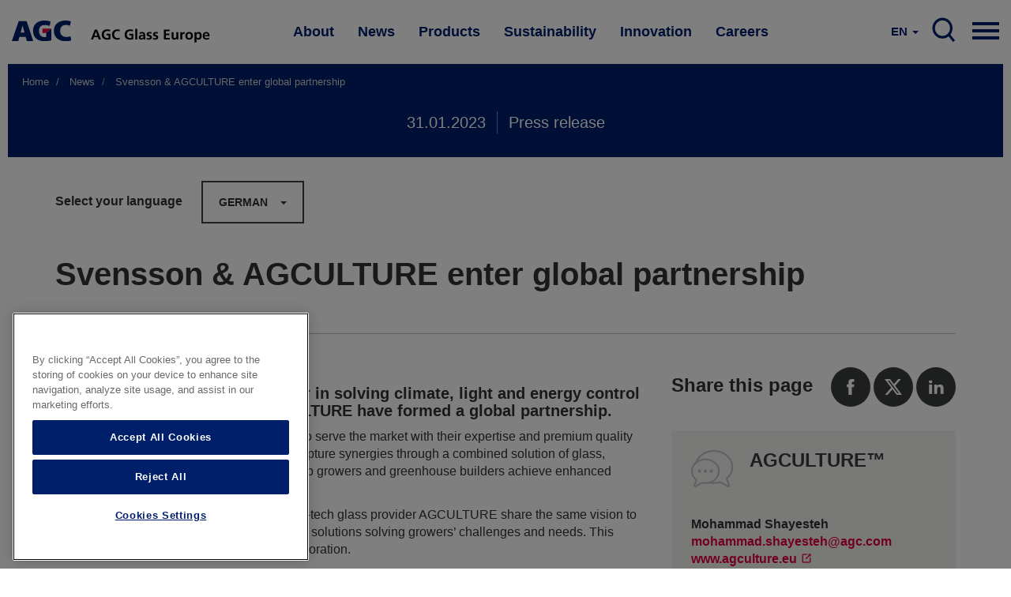

--- FILE ---
content_type: text/html; charset=UTF-8
request_url: https://www.agc-glass.eu/en/news/press-release/svensson-agculture-enter-global-partnership?language=de
body_size: 13140
content:
<!DOCTYPE html>
<html  lang="en" dir="ltr" prefix="og: https://ogp.me/ns#">
  <head>
    <meta charset="utf-8" />
<noscript><style>form.antibot * :not(.antibot-message) { display: none !important; }</style>
</noscript><meta name="description" content="To support the horticulture sector in solving climate, light and energy control challenges, Svensson and AGCULTURE have formed a global partnership. With this collaboration, both companies aim to serve the market with their expertise and premium quality solutions. Furthermore, the partners aim to capture synergies through a combined solution of glass, screens and advisory services, which will help growers and greenhouse builders achieve enhanced greenhouse climate and cultivation." />
<meta property="og:site_name" content="AGC Glass Europe" />
<meta property="og:url" content="https://www.agc-glass.eu/en/news/press-release/svensson-agculture-enter-global-partnership?language=de" />
<meta property="og:title" content="Svensson &amp; AGCULTURE enter global partnership | AGC Glass Europe" />
<meta property="og:description" content="To support the horticulture sector in solving climate, light and energy control challenges, Svensson and AGCULTURE have formed a global partnership. With this collaboration, both companies aim to serve the market with their expertise and premium quality solutions. Furthermore, the partners aim to capture synergies through a combined solution of glass, screens and advisory services, which will help growers and greenhouse builders achieve enhanced greenhouse climate and cultivation." />
<meta property="og:image" content="https://www.agc-glass.eu/sites/default/files/styles/banner_main_md/public/2023-02/agculture-svensson-partnership.jpg?h=790be497&amp;itok=2gnA5TlP" />
<meta property="og:image:url" content="https://www.agc-glass.eu/sites/default/files/styles/banner_main_md/public/2023-02/agculture-svensson-partnership.jpg?h=790be497&amp;itok=2gnA5TlP" />
<meta property="og:image:secure_url" content="https://www.agc-glass.eu/sites/default/files/styles/banner_main_md/public/2023-02/agculture-svensson-partnership.jpg?h=790be497&amp;itok=2gnA5TlP" />
<meta property="og:image:type" content="image/jpeg" />
<meta name="Generator" content="Drupal 10 (https://www.drupal.org)" />
<meta name="MobileOptimized" content="width" />
<meta name="HandheldFriendly" content="true" />
<meta name="viewport" content="width=device-width, initial-scale=1.0" />
<link rel="alternate" hreflang="en" href="https://www.agc-glass.eu/en/news/press-release/svensson-agculture-enter-global-partnership?language=de" />
<link rel="alternate" hreflang="nl" href="https://www.agc-glass.eu/nl/news/persbericht/svensson-agculture-gaan-wereldwijde-samenwerking-aan?language=de" />
<link rel="icon" href="/themes/agc/favicon.ico" type="image/vnd.microsoft.icon" />
<link rel="canonical" href="https://www.agc-glass.eu/en/news/press-release/svensson-agculture-enter-global-partnership?language=de" />
<link rel="shortlink" href="https://www.agc-glass.eu/en/node/1396?language=de" />
<script>(function(w,d,s,l,i){
  w[l]=w[l]||[];
  w[l].push({'gtm.start':new Date().getTime(),event:'gtm.js'});
  var f=d.getElementsByTagName(s)[0];
  var j=d.createElement(s);
  var dl=l!='dataLayer'?'&l='+l:'';
  j.src='https://www.googletagmanager.com/gtm.js?id='+i+dl+'';
  j.async=true;
  f.parentNode.insertBefore(j,f);
})(window,document,'script','dataLayer','GTM-KWQ8S22');</script>

    <title>Svensson &amp; AGCULTURE enter global partnership | AGC Glass Europe</title>
    <link rel="stylesheet" media="all" href="/sites/default/files/css/css_mt3y1eNv6At3ei5eZZzuRlrvJzZSO9JD5HLewt2Gp1E.css?delta=0&amp;language=en&amp;theme=agc&amp;include=eJwdyEEOgCAMBMAPIX1ToZWQLNZQUPm9xsschkumAkuMzcdCPUrIBuvJHhLdeWJ80ZWkz5MRpTKsBF8-tFFi13BVvZ1-YzOZ0Bd-oCDb" />
<link rel="stylesheet" media="all" href="/sites/default/files/css/css_EC9k7IsewgIG_IxHueBAjlgnWa5AAVPF3kAzq0BW_9M.css?delta=1&amp;language=en&amp;theme=agc&amp;include=eJwdyEEOgCAMBMAPIX1ToZWQLNZQUPm9xsschkumAkuMzcdCPUrIBuvJHhLdeWJ80ZWkz5MRpTKsBF8-tFFi13BVvZ1-YzOZ0Bd-oCDb" />

    
  </head>
  <body class="url-depth-3 path-node page-node-type-news navbar-is-static-top has-glyphicons">
    <noscript><iframe src="https://www.googletagmanager.com/ns.html?id=GTM-KWQ8S22"
 height="0" width="0" style="display:none;visibility:hidden"></iframe></noscript>
      <div class="dialog-off-canvas-main-canvas" data-off-canvas-main-canvas>
              <header class="navbar navbar-default navbar-static-top" id="navbar" role="banner">
    <div style="width:100%; max-width:1400px; margin:0 auto;">



      <div class="navbar-header">
          <div class="region region-navigation">
          <a class="logo navbar-btn pull-left" href="/en" title="Home" rel="home">
      <img src="/themes/agc/logo.svg" alt="Home" />
    </a>
        <a class="name navbar-brand" href="/en" title="Home" rel="home">AGC Glass Europe</a>
    
  </div>

                                        </div>

                    <div class="navbar-collapse collapse js-navbar-collapse">
            <div class="region region-navigation-collapsible">
    <nav role="navigation" aria-labelledby="block-mainnavigation-2-menu" id="block-mainnavigation-2">
            
  <h2 class="visually-hidden" id="block-mainnavigation-2-menu">Main navigation</h2>
  

        
    
          <ul block="block-mainnavigation-2" class="nav navbar-nav">
    
                                      <li class="internal dropdown mega-dropdown expanded">
          <a href="/en/about" class="dropdown-toggle" data-toggle="dropdown">About </a>

          <ul class="dropdown-menu mega-dropdown-menu">
            <div class="mega-dropdown-menu-content">
              <div class="container-fluid">
                <div class="row">
                  <div class="col-xs-4 mega-col">
                    <h1>About</h1>
                    <p>AGC Glass Europe produces, processes and distributes flat glass for the building industry, the automotive industry and other sectors (transport, solar power and high-tech).</p>
                    <a href="/en/about" class="btn btn-primary btn-inverse">Read more</a>
                  </div>
                  <div class="col-xs-4 mega-col">
                    <ul class="sub-menu">
                                                 
    
                                      <li>
        <a href="/en/about/company" data-drupal-link-system-path="node/30">Company</a>
        </li>
        
                                      <li>
        <a href="/en/about/Look-Beyond-philosophy" data-drupal-link-system-path="node/32">Look Beyond philosophy</a>
        </li>
        
                                      <li>
        <a href="/en/about/values" data-drupal-link-system-path="node/31">Values</a>
        </li>
        
                                      <li>
        <a href="/en/about/network" data-drupal-link-system-path="node/34">Network</a>
        </li>
        
                                      <li>
        <a href="/en/about/history" data-drupal-link-system-path="node/33">History</a>
        </li>
        
                                      <li>
        <a href="/en/careers" data-drupal-link-system-path="node/361">Careers</a>
        </li>
        
    
    
    
  
                                            </ul>
                  </div>
                  <div class="col-xs-4 mega-col  mega-col-article">
                    <div class="related-article">
                      <p><b>You may also be interested in</b></p>
                      <div class="views-element-container form-group"><div class="view view-press-releases-navigation view-id-press_releases_navigation view-display-id-block_1 js-view-dom-id-d8a6342d1ca6046d2ae7e22d56470d3390c189abe046fc36b69304f9e0ed7c16">
  
    
      
      <div class="view-content">
          <div class="views-row"><article class="node-1791 news related-stories clearfix">


  
    <a href="/en/news/press-release/agc-glass-europe-supplies-majority-glass-grand-egyptian-museum" class="related-article-img-container">
      <div class="media-news_stock_images">
  
  
            <div class="field field--name-field-stock-image field--type-image field--label-hidden field--item">  <img loading="lazy" src="/sites/default/files/styles/related_stories/public/2025-11/agc-glass-at-grand-egyptian-museum-1.jpeg?h=b4266987&amp;itok=CyQ8ouXD" width="575" height="330" alt="AGC glass at the Grand Egyptian Museum" class="img-responsive" />


</div>
      
</div>

      
<span>AGC Glass Europe supplies majority of glass  for the Grand Egyptian Museum</span>

    </a>

  
</article>
</div>

    </div>
  
          </div>
</div>

                    </div>
                  </div>

                </div>
                </div>
              </div>
          </ul>
      </li>
        
                                      <li class="internal dropdown mega-dropdown expanded">
          <a href="/en/news" class="dropdown-toggle" data-toggle="dropdown">News </a>

          <ul class="dropdown-menu mega-dropdown-menu">
            <div class="mega-dropdown-menu-content">
              <div class="container-fluid">
                <div class="row">
                  <div class="col-xs-4 mega-col">
                    <h1>News</h1>
                    <p>Discover the latest press releases, stories and short news of AGC Glass Europe. Subscribe to our news alert or contact our spokespersons.</p>
                    <a href="/en/news" class="btn btn-primary btn-inverse">Read more</a>
                  </div>
                  <div class="col-xs-4 mega-col">
                    <ul class="sub-menu">
                                                 
    
                                      <li>
        <a href="/en/news/overview" data-drupal-link-system-path="news/overview">News overview</a>
        </li>
        
                                      <li>
        <a href="/en/news/press-contacts" data-drupal-link-system-path="node/331">Press contacts</a>
        </li>
        
                                      <li>
        <a href="/en/news/news-alerts" data-drupal-link-system-path="node/481">News alerts</a>
        </li>
        
    
    
    
  
                                            </ul>
                  </div>
                  <div class="col-xs-4 mega-col  mega-col-article">
                    <div class="related-article">
                      <p><b>You may also be interested in</b></p>
                      <div class="views-element-container form-group"><div class="view view-press-releases-navigation view-id-press_releases_navigation view-display-id-block_5 js-view-dom-id-a507d307fd62a08dc1752d8f0407878cdff005b06193d7fead2580407b25ba4c">
  
    
      
      <div class="view-content">
          <div class="views-row"><article class="node-1801 news related-stories clearfix">


  
    <a href="/en/news/press-release/agc-transfers-all-shares-al-obeikan-agc-glass-joint-venture" class="related-article-img-container">
      
      
<span>AGC Transfers All Shares of Al Obeikan AGC for Glass Joint Venture</span>

    </a>

  
</article>
</div>

    </div>
  
          </div>
</div>

                    </div>
                  </div>

                </div>
                </div>
              </div>
          </ul>
      </li>
        
                                      <li class="internal dropdown mega-dropdown expanded">
          <a href="/en/products" class="dropdown-toggle" data-toggle="dropdown">Products </a>

          <ul class="dropdown-menu mega-dropdown-menu">
            <div class="mega-dropdown-menu-content">
              <div class="container-fluid">
                <div class="row">
                  <div class="col-xs-4 mega-col">
                    <h1>Products</h1>
                    <p>Starting with transparency, glass has constantly extended its range of properties in recent years. Nowadays AGC glass meets a growing range of requirements.</p>
                    <a href="/en/products" class="btn btn-primary btn-inverse">Read more</a>
                  </div>
                  <div class="col-xs-4 mega-col">
                    <ul class="sub-menu">
                                                 
    
                                      <li>
        <a href="/en/products/glass-building-high-tech-industry" data-drupal-link-system-path="node/46">Glass for building &amp; high-tech industry</a>
        </li>
        
                                      <li>
        <a href="/en/products/automotive-glass" data-drupal-link-system-path="node/51">Automotive glass</a>
        </li>
        
                                      <li>
        <a href="/en/products/sand-glass" data-drupal-link-system-path="node/56">From sand to glass</a>
        </li>
        
                                      <li>
        <a href="/en/products/functions-glass" data-drupal-link-system-path="node/41">Functions of glass</a>
        </li>
        
                                      <li>
        <a href="/en/products/sustainable-comfort" data-drupal-link-system-path="node/721">Sustainable comfort at home</a>
        </li>
        
                                      <li>
        <a href="/en/products/glass-shapes-brighter-future" data-drupal-link-system-path="node/1296">Glass shapes a brighter future</a>
        </li>
        
    
    
    
  
                                            </ul>
                  </div>
                  <div class="col-xs-4 mega-col  mega-col-article">
                    <div class="related-article">
                      <p><b>You may also be interested in</b></p>
                      <div class="views-element-container form-group"><div class="view view-press-releases-navigation view-id-press_releases_navigation view-display-id-block_2 js-view-dom-id-820af2f0a0e324290c47aae30a979e896768a01e2f0e97b4fd75c3afafffc4d6">
  
    
      
      <div class="view-content">
          <div class="views-row"><article class="node-1786 news related-stories clearfix">


  
    <a href="/en/news/press-release/agc-glass-europe-unveils-expanded-range-more-sustainable-patterned-glass" class="related-article-img-container">
      <div class="media-news_stock_images">
  
  
            <div class="field field--name-field-stock-image field--type-image field--label-hidden field--item">  <img loading="lazy" src="/sites/default/files/styles/related_stories/public/2025-11/agc-imagin-patterned-glass.jpg?h=97003be6&amp;itok=MiVbN7Qh" width="575" height="330" alt="AGC Imagin extended patterned glass range" class="img-responsive" />


</div>
      
</div>

      
<span>AGC Glass Europe unveils expanded range of more sustainable patterned glass products</span>

    </a>

  
</article>
</div>

    </div>
  
          </div>
</div>

                    </div>
                  </div>

                </div>
                </div>
              </div>
          </ul>
      </li>
        
                                      <li class="internal dropdown mega-dropdown expanded">
          <a href="/en/sustainability" class="dropdown-toggle" data-toggle="dropdown">Sustainability </a>

          <ul class="dropdown-menu mega-dropdown-menu">
            <div class="mega-dropdown-menu-content">
              <div class="container-fluid">
                <div class="row">
                  <div class="col-xs-4 mega-col">
                    <h1>Sustainability</h1>
                    <p>We are committed to developing products that contribute to sustainable development, and to reducing the environmental impact of the production processes.</p>
                    <a href="/en/sustainability" class="btn btn-primary btn-inverse">Read more</a>
                  </div>
                  <div class="col-xs-4 mega-col">
                    <ul class="sub-menu">
                                                 
    
                              
        <li class="expanded dropdown dropdown-2" >
                <a href="/en/sustainability/contributing-sustainable-future" class="dropdown-toggle" data-toggle="dropdown">Contributing to a sustainable future</a>
                  <ul class="dropdown-menu sub-menu-2">
                
    
                                      <li>
        <a href="/en/sustainability/contributing-sustainable-future" data-drupal-link-system-path="node/66">Overview</a>
        </li>
        
                                      <li>
        <a href="/en/sustainability/contributing-sustainable-future/commitment" data-drupal-link-system-path="node/136">Commitment</a>
        </li>
        
                                      <li>
        <a href="/en/sustainability/contributing-sustainable-future/objectives" data-drupal-link-system-path="node/141">Objectives</a>
        </li>
        
                                      <li>
        <a href="/en/sustainability/contributing-sustainable-future/iso-50001-14001" data-drupal-link-system-path="node/151">ISO 50001 &amp; 14001</a>
        </li>
        
                                      <li>
        <a href="/en/sustainability/contributing-sustainable-future/diversity-equity-and-inclusion" data-drupal-link-system-path="node/1601">Diversity, Equity and Inclusion</a>
        </li>
        
    
    
    
  
          </ul>
                </li>
        
                              
        <li class="expanded dropdown dropdown-2" >
                <a href="/en/sustainability/decarbonisation" class="dropdown-toggle" data-toggle="dropdown">Leading our industry to decarbonise</a>
                  <ul class="dropdown-menu sub-menu-2">
                
    
                                      <li>
        <a href="/en/sustainability/decarbonisation" data-drupal-link-system-path="node/71">Overview</a>
        </li>
        
                                      <li>
        <a href="/en/sustainability/decarbonisation/environmental-impact" data-drupal-link-system-path="node/161">Environmental impact</a>
        </li>
        
                                      <li>
        <a href="/en/sustainability/decarbonisation/carbon-footprint" data-drupal-link-system-path="node/231">Carbon Footprint</a>
        </li>
        
                                      <li>
        <a href="/en/sustainability/leading-our-industry-decarbonise/roadmap-carbon-reduction" data-drupal-link-system-path="node/61">Roadmap to carbon reduction</a>
        </li>
        
                                      <li>
        <a href="/en/sustainability/decarbonisation/sustainable-sourcing" data-drupal-link-system-path="node/176">Sustainable sourcing</a>
        </li>
        
                                      <li>
        <a href="/en/sustainability/decarbonisation/recycling" data-drupal-link-system-path="node/186">Recycling</a>
        </li>
        
                                      <li>
        <a href="/en/sustainability/decarbonisation/electro-boosting" data-drupal-link-system-path="node/126">Electro-boosting</a>
        </li>
        
                                      <li>
        <a href="/en/sustainability/decarbonisation/hybrid-melting" data-drupal-link-system-path="node/121">Hybrid melting</a>
        </li>
        
                                      <li>
        <a href="/en/sustainability/decarbonisation/renewable-and-low-carbon-electricity" data-drupal-link-system-path="node/131">Energy</a>
        </li>
        
    
    
    
  
          </ul>
                </li>
        
                              
        <li class="expanded dropdown dropdown-2" >
                <a href="/en/sustainability/glass-sustainable-architecture" class="dropdown-toggle" data-toggle="dropdown">Glass at the heart of sustainable architecture</a>
                  <ul class="dropdown-menu sub-menu-2">
                
    
                                      <li>
        <a href="/en/sustainability/glass-sustainable-architecture" data-drupal-link-system-path="node/81">Overview</a>
        </li>
        
                                      <li>
        <a href="/en/sustainability/glass-sustainable-architecture/positive-impact-environment" data-drupal-link-system-path="node/171">Positive impact on environment</a>
        </li>
        
                                      <li>
        <a href="/en/sustainability/glass-sustainable-architecture/low-carbon-glass" data-drupal-link-system-path="node/181">Low-Carbon glass</a>
        </li>
        
                                      <li>
        <a href="/en/sustainability/glass-sustainable-architecture/energy-saving-glass" data-drupal-link-system-path="node/206">Energy-saving glass</a>
        </li>
        
                                      <li>
        <a href="/en/sustainability/glass-sustainable-architecture/energy-generating-glass" data-drupal-link-system-path="node/211">Energy-generating glass</a>
        </li>
        
                                      <li>
        <a href="/en/sustainability/glass-sustainable-architecture/health-well-being" data-drupal-link-system-path="node/216">Health &amp; well-being</a>
        </li>
        
                                      <li>
        <a href="/en/sustainability/glass-sustainable-architecture/epd-lca" data-drupal-link-system-path="node/221">LCA &amp; EPD</a>
        </li>
        
                                      <li>
        <a href="/en/sustainability/glass-sustainable-architecture/cradle-to-cradle" data-drupal-link-system-path="node/226">Cradle to Cradle</a>
        </li>
        
                                      <li>
        <a href="/en/sustainability/glass-sustainable-architecture/sustainable-buildings" data-drupal-link-system-path="node/91">Sustainable buildings</a>
        </li>
        
    
    
    
  
          </ul>
                </li>
        
                                      <li>
        <a href="/en/sustainability/latest-news-our-decarbonisation-journey" data-drupal-link-system-path="node/166">Latest news of our decarbonisation journey</a>
        </li>
        
    
    
    
  
                                            </ul>
                  </div>
                  <div class="col-xs-4 mega-col  mega-col-article">
                    <div class="related-article">
                      <p><b>You may also be interested in</b></p>
                      <div class="views-element-container form-group"><div class="view view-press-releases-navigation view-id-press_releases_navigation view-display-id-block_3 js-view-dom-id-e1a6b20d69df9074a502c042a43613849d406eafbd9db4a836b470086404eb5a">
  
    
      
      <div class="view-content">
          <div class="views-row"><article class="node-1781 news related-stories clearfix">


  
    <a href="/en/news/press-release/agc-glass-europe-and-solar-materials-announce-partnership-to-advance-pv-flat-glass-circularity" class="related-article-img-container">
      <div class="media-news_stock_images">
  
  
            <div class="field field--name-field-stock-image field--type-image field--label-hidden field--item">  <img loading="lazy" src="/sites/default/files/styles/related_stories/public/2025-10/recycleglass-solarmaterials5b.png?h=cd2a7045&amp;itok=kiGll-X8" width="575" height="330" alt="AGC Recycle Glass partners with Solar Materials" class="img-responsive" />


</div>
      
</div>

      
<span>AGC Glass Europe and SOLAR MATERIALS announce a strategic partnership to advance on PV flat glass circularity </span>

    </a>

  
</article>
</div>

    </div>
  
          </div>
</div>

                    </div>
                  </div>

                </div>
                </div>
              </div>
          </ul>
      </li>
        
                                      <li class="internal dropdown mega-dropdown expanded">
          <a href="/en/innovation" class="dropdown-toggle" data-toggle="dropdown">Innovation </a>

          <ul class="dropdown-menu mega-dropdown-menu">
            <div class="mega-dropdown-menu-content">
              <div class="container-fluid">
                <div class="row">
                  <div class="col-xs-4 mega-col">
                    <h1>Innovation</h1>
                    <p>The world around us is changing fast: smarter greener cities, advanced connectivity, and new models of mobility. 

By reinventing glass and continuously improving what it can do, AGC makes sure that glazing is a central part of enabling these technological revolutions. </p>
                    <a href="/en/innovation" class="btn btn-primary btn-inverse">Read more</a>
                  </div>
                  <div class="col-xs-4 mega-col">
                    <ul class="sub-menu">
                                                 
    
                                      <li>
        <a href="/en/innovation/cities-tomorrow" data-drupal-link-system-path="node/1006">The cities of tomorrow</a>
        </li>
        
                                      <li>
        <a href="/en/innovation/new-world-mobility" data-drupal-link-system-path="node/1011">A new world of mobility</a>
        </li>
        
                                      <li>
        <a href="/en/innovation/technovation-centre" data-drupal-link-system-path="node/1016">Technovation Centre</a>
        </li>
        
                                      <li>
        <a href="/en/innovation/partner-with-us" data-drupal-link-system-path="node/1021">Partner with us</a>
        </li>
        
    
    
    
  
                                            </ul>
                  </div>
                  <div class="col-xs-4 mega-col  mega-col-article">
                    <div class="related-article">
                      <p><b>You may also be interested in</b></p>
                      <div class="views-element-container form-group"><div class="view view-press-releases-navigation view-id-press_releases_navigation view-display-id-block_4 js-view-dom-id-1dd60797b39f63f5f2e7692b353ee8c17eaf3b549ab2e3805f1ec079e5a7a67f">
  
    
      
      <div class="view-content">
          <div class="views-row">

<article class="page-dark-grey node-1766 story related-stories clearfix">

  
    <a href="/en/news/story/glazing-solution-better-indoor-connectivity-wavethru" class="related-article-img-container">
      
            <div class="field field--name-field-banner-image field--type-entity-reference field--label-hidden field--item"><div class="media-image">
  
  
            <div class="field field--name-field-image-image field--type-image field--label-hidden field--item">  <img loading="lazy" src="/sites/default/files/styles/related_stories/public/2025-09/wavethru.jpeg?h=8f74817f&amp;itok=jpYoXchG" width="575" height="330" alt="Wavethru - the glazing solution for better connectivity" class="img-responsive" />


</div>
      
</div>
</div>
      
      
<span>The glazing solution for better indoor connectivity</span>

    </a>

  
</article>
</div>

    </div>
  
          </div>
</div>

                    </div>
                  </div>

                </div>
                </div>
              </div>
          </ul>
      </li>
        
                                      <li class="internal dropdown mega-dropdown expanded">
          <a href="/en/careers" class="dropdown-toggle" data-toggle="dropdown">Careers </a>

          <ul class="dropdown-menu mega-dropdown-menu">
            <div class="mega-dropdown-menu-content">
              <div class="container-fluid">
                <div class="row">
                  <div class="col-xs-4 mega-col">
                    <h1>Careers</h1>
                    <p>At AGC, you change the world with innovative materials, technology and solutions. Working closely in an inclusive and international team, your ideas and expertise take on new value. And following the highest performance and ethical standards, the challenges you overcome will improve daily life for millions of people.</p>
                    <a href="/en/careers" class="btn btn-primary btn-inverse">Read more</a>
                  </div>
                  <div class="col-xs-4 mega-col">
                    <ul class="sub-menu">
                                                 
    
                                      <li>
        <a href="/en/careers" data-drupal-link-system-path="node/361">Your career at AGC</a>
        </li>
        
                                      <li>
        <a href="/en/apply-online" data-drupal-link-system-path="node/366">Job opportunities</a>
        </li>
        
                                      <li>
        <a href="/en/careers/job-domains" data-drupal-link-system-path="node/1481">Job domains</a>
        </li>
        
                                      <li>
        <a href="/en/careers/life-agc" data-drupal-link-system-path="node/1476">Life at AGC</a>
        </li>
        
    
    
    
  
                                            </ul>
                  </div>
                  <div class="col-xs-4 mega-col  mega-col-article">
                    <div class="related-article">
                      <p><b>You may also be interested in</b></p>
                      <div class="views-element-container form-group"><div class="view view-press-releases-navigation view-id-press_releases_navigation view-display-id-block_6 js-view-dom-id-7e5fc4cecc15644ac361723fe9793ab8d84e5f41028b9797753d873baffca984">
  
    
      
      <div class="view-content">
          <div class="views-row">

<article class="node-1626 story related-stories clearfix">

  
    <a href="/en/news/testimonial/in-research-fail-fast-approach-is-essential-to-make-progress" class="related-article-img-container">
      
            <div class="field field--name-field-banner-image field--type-entity-reference field--label-hidden field--item"><div class="media-image">
  
  
            <div class="field field--name-field-image-image field--type-image field--label-hidden field--item">  <img loading="lazy" src="/sites/default/files/styles/related_stories/public/2024-09/audrey1-web.jpg?h=6e948869&amp;itok=RjM5ZD6w" width="575" height="330" alt="Meet Audrey, R&amp;D Team Leader" class="img-responsive" />


</div>
      
</div>
</div>
      
      
<span>In research, the &quot;fail fast&quot; approach is essential: you must try and fail quickly to make progress</span>

    </a>

  
</article>
</div>

    </div>
  
          </div>
</div>

                    </div>
                  </div>

                </div>
                </div>
              </div>
          </ul>
      </li>
        
    
    
          </ul>
    
  


  </nav>

<nav class="nav-mobile">
    
    <div class="pull-right">
      <a href="#" class="dropdown-toggle hamburger" data-toggle="dropdown" aria-expanded="false">

          <div class="top-bun"></div>
          <div class="meat"></div>
          <div class="bottom-bun"></div>

      </a>
      <ul class="dropdown-menu mega-dropdown-menu row">

         <div class="mega-dropdown-menu-content mega-dropdown-menu-content-white">
              <div class="container-fluid">
                <div class="row">
                  <div class="field--name-field-columns field--name-field-columns-fluid row-with-5-cols">
                                          


    
                        <div class="field--item">
          <div class="nav-mobile-dropdown">
          <a href="/en/about" class="dropdown-toggle-submenu"  class="internal expanded dropdown"><b>About</b></a>
                          <ul class="dropdown-submenu">
                
    
                 
        <li><a href="/en/about/company" data-drupal-link-system-path="node/30">Company</a></li>
          
 
                 
        <li><a href="/en/about/Look-Beyond-philosophy" data-drupal-link-system-path="node/32">Look Beyond philosophy</a></li>
          
 
                 
        <li><a href="/en/about/values" data-drupal-link-system-path="node/31">Values</a></li>
          
 
                 
        <li><a href="/en/about/network" data-drupal-link-system-path="node/34">Network</a></li>
          
 
                 
        <li><a href="/en/about/history" data-drupal-link-system-path="node/33">History</a></li>
          
 
                 
        <li><a href="/en/careers" data-drupal-link-system-path="node/361">Careers</a></li>
          
 
    
  


              </ul> 
                      </div>
        </div>
          
 
                        <div class="field--item">
          <div class="nav-mobile-dropdown">
          <a href="/en/news" class="dropdown-toggle-submenu"  class="internal expanded dropdown"><b>News</b></a>
                          <ul class="dropdown-submenu">
                
    
                 
        <li><a href="/en/news/overview" data-drupal-link-system-path="news/overview">News overview</a></li>
          
 
                 
        <li><a href="/en/news/press-contacts" data-drupal-link-system-path="node/331">Press contacts</a></li>
          
 
                 
        <li><a href="/en/news/news-alerts" data-drupal-link-system-path="node/481">News alerts</a></li>
          
 
    
  


              </ul> 
                      </div>
        </div>
          
 
                        <div class="field--item">
          <div class="nav-mobile-dropdown">
          <a href="/en/products" class="dropdown-toggle-submenu"  class="internal expanded dropdown"><b>Products</b></a>
                          <ul class="dropdown-submenu">
                
    
                 
        <li><a href="/en/products/glass-building-high-tech-industry" data-drupal-link-system-path="node/46">Glass for building &amp; high-tech industry</a></li>
          
 
                 
        <li><a href="/en/products/automotive-glass" data-drupal-link-system-path="node/51">Automotive glass</a></li>
          
 
                 
        <li><a href="/en/products/sand-glass" data-drupal-link-system-path="node/56">From sand to glass</a></li>
          
 
                 
        <li><a href="/en/products/functions-glass" data-drupal-link-system-path="node/41">Functions of glass</a></li>
          
 
                 
        <li><a href="/en/products/sustainable-comfort" data-drupal-link-system-path="node/721">Sustainable comfort at home</a></li>
          
 
                 
        <li><a href="/en/products/glass-shapes-brighter-future" data-drupal-link-system-path="node/1296">Glass shapes a brighter future</a></li>
          
 
    
  


              </ul> 
                      </div>
        </div>
          
 
                        <div class="field--item">
          <div class="nav-mobile-dropdown">
          <a href="/en/sustainability" class="dropdown-toggle-submenu"  class="internal expanded dropdown"><b>Sustainability</b></a>
                          <ul class="dropdown-submenu">
                
    
                 
        <li>
                 <a href="javascript:void(0);" data-target="#nav-1472463471" data-toggle="collapse"  class="expanded dropdown collapse-toggle collapsed">Contributing to a sustainable future</a>
                   <div class="collapse" id="nav-1472463471">
            <ul class="dropdown-submenu" >
              
    
                 
        <li><a href="/en/sustainability/contributing-sustainable-future" data-drupal-link-system-path="node/66">Overview</a></li>
          
 
                 
        <li><a href="/en/sustainability/contributing-sustainable-future/commitment" data-drupal-link-system-path="node/136">Commitment</a></li>
          
 
                 
        <li><a href="/en/sustainability/contributing-sustainable-future/objectives" data-drupal-link-system-path="node/141">Objectives</a></li>
          
 
                 
        <li><a href="/en/sustainability/contributing-sustainable-future/iso-50001-14001" data-drupal-link-system-path="node/151">ISO 50001 &amp; 14001</a></li>
          
 
                 
        <li><a href="/en/sustainability/contributing-sustainable-future/diversity-equity-and-inclusion" data-drupal-link-system-path="node/1601">Diversity, Equity and Inclusion</a></li>
          
 
    
  


            </ul> 
          </div>
                  </li>
          
 
                 
        <li>
                 <a href="javascript:void(0);" data-target="#nav-1657167273" data-toggle="collapse"  class="expanded dropdown collapse-toggle collapsed">Leading our industry to decarbonise</a>
                   <div class="collapse" id="nav-1657167273">
            <ul class="dropdown-submenu" >
              
    
                 
        <li><a href="/en/sustainability/decarbonisation" data-drupal-link-system-path="node/71">Overview</a></li>
          
 
                 
        <li><a href="/en/sustainability/decarbonisation/environmental-impact" data-drupal-link-system-path="node/161">Environmental impact</a></li>
          
 
                 
        <li><a href="/en/sustainability/decarbonisation/carbon-footprint" data-drupal-link-system-path="node/231">Carbon Footprint</a></li>
          
 
                 
        <li><a href="/en/sustainability/leading-our-industry-decarbonise/roadmap-carbon-reduction" data-drupal-link-system-path="node/61">Roadmap to carbon reduction</a></li>
          
 
                 
        <li><a href="/en/sustainability/decarbonisation/sustainable-sourcing" data-drupal-link-system-path="node/176">Sustainable sourcing</a></li>
          
 
                 
        <li><a href="/en/sustainability/decarbonisation/recycling" data-drupal-link-system-path="node/186">Recycling</a></li>
          
 
                 
        <li><a href="/en/sustainability/decarbonisation/electro-boosting" data-drupal-link-system-path="node/126">Electro-boosting</a></li>
          
 
                 
        <li><a href="/en/sustainability/decarbonisation/hybrid-melting" data-drupal-link-system-path="node/121">Hybrid melting</a></li>
          
 
                 
        <li><a href="/en/sustainability/decarbonisation/renewable-and-low-carbon-electricity" data-drupal-link-system-path="node/131">Energy</a></li>
          
 
    
  


            </ul> 
          </div>
                  </li>
          
 
                 
        <li>
                 <a href="javascript:void(0);" data-target="#nav-1160590301" data-toggle="collapse"  class="expanded dropdown collapse-toggle collapsed">Glass at the heart of sustainable architecture</a>
                   <div class="collapse" id="nav-1160590301">
            <ul class="dropdown-submenu" >
              
    
                 
        <li><a href="/en/sustainability/glass-sustainable-architecture" data-drupal-link-system-path="node/81">Overview</a></li>
          
 
                 
        <li><a href="/en/sustainability/glass-sustainable-architecture/positive-impact-environment" data-drupal-link-system-path="node/171">Positive impact on environment</a></li>
          
 
                 
        <li><a href="/en/sustainability/glass-sustainable-architecture/low-carbon-glass" data-drupal-link-system-path="node/181">Low-Carbon glass</a></li>
          
 
                 
        <li><a href="/en/sustainability/glass-sustainable-architecture/energy-saving-glass" data-drupal-link-system-path="node/206">Energy-saving glass</a></li>
          
 
                 
        <li><a href="/en/sustainability/glass-sustainable-architecture/energy-generating-glass" data-drupal-link-system-path="node/211">Energy-generating glass</a></li>
          
 
                 
        <li><a href="/en/sustainability/glass-sustainable-architecture/health-well-being" data-drupal-link-system-path="node/216">Health &amp; well-being</a></li>
          
 
                 
        <li><a href="/en/sustainability/glass-sustainable-architecture/epd-lca" data-drupal-link-system-path="node/221">LCA &amp; EPD</a></li>
          
 
                 
        <li><a href="/en/sustainability/glass-sustainable-architecture/cradle-to-cradle" data-drupal-link-system-path="node/226">Cradle to Cradle</a></li>
          
 
                 
        <li><a href="/en/sustainability/glass-sustainable-architecture/sustainable-buildings" data-drupal-link-system-path="node/91">Sustainable buildings</a></li>
          
 
    
  


            </ul> 
          </div>
                  </li>
          
 
                 
        <li><a href="/en/sustainability/latest-news-our-decarbonisation-journey" data-drupal-link-system-path="node/166">Latest news of our decarbonisation journey</a></li>
          
 
    
  


              </ul> 
                      </div>
        </div>
          
 
                        <div class="field--item">
          <div class="nav-mobile-dropdown">
          <a href="/en/innovation" class="dropdown-toggle-submenu"  class="internal expanded dropdown"><b>Innovation</b></a>
                          <ul class="dropdown-submenu">
                
    
                 
        <li><a href="/en/innovation/cities-tomorrow" data-drupal-link-system-path="node/1006">The cities of tomorrow</a></li>
          
 
                 
        <li><a href="/en/innovation/new-world-mobility" data-drupal-link-system-path="node/1011">A new world of mobility</a></li>
          
 
                 
        <li><a href="/en/innovation/technovation-centre" data-drupal-link-system-path="node/1016">Technovation Centre</a></li>
          
 
                 
        <li><a href="/en/innovation/partner-with-us" data-drupal-link-system-path="node/1021">Partner with us</a></li>
          
 
    
  


              </ul> 
                      </div>
        </div>
          
 
                        <div class="field--item">
          <div class="nav-mobile-dropdown">
          <a href="/en/careers" class="dropdown-toggle-submenu"  class="internal expanded dropdown"><b>Careers</b></a>
                          <ul class="dropdown-submenu">
                
    
                 
        <li><a href="/en/careers" data-drupal-link-system-path="node/361">Your career at AGC</a></li>
          
 
                 
        <li><a href="/en/apply-online" data-drupal-link-system-path="node/366">Job opportunities</a></li>
          
 
                 
        <li><a href="/en/careers/job-domains" data-drupal-link-system-path="node/1481">Job domains</a></li>
          
 
                 
        <li><a href="/en/careers/life-agc" data-drupal-link-system-path="node/1476">Life at AGC</a></li>
          
 
    
  


              </ul> 
                      </div>
        </div>
          
 
    
  




                                      </div>
              </div>
            </div>
        </div>

        <div class="mega-dropdown-menu-content">

          <div class="container-fluid">
              <div class="row">
                <div class="col-sm-5">
                  <nav role="navigation" aria-labelledby="block-visitagcwebsites-menu" id="block-visitagcwebsites">
      
  <h2 id="block-visitagcwebsites-menu">Visit AGC websites</h2>
  

        
      <ul block="block-visitagcwebsites" class="menu menu--visit-agc-websites nav">
                      <li class="first">
                                        <a href="http://agc-yourglass.com" title="www.agc-yourglass.com">www.agc-yourglass.com</a>
              </li>
                      <li>
                                        <a href="http://www.agc-automotive.com" title="www.agc-automotive.com">www.agc-automotive.com</a>
              </li>
                      <li>
                                        <a href="https://www.agc-glass.eu/en/careers">www.agc-careers.eu</a>
              </li>
                      <li class="last">
                                        <a href="http://www.agc.com" title="www.agc.com">www.agc.com</a>
              </li>
        </ul>
  

  </nav>

                </div>
                <div class="col-sm-3 col-sm-offset-1">
                  <nav role="navigation" aria-labelledby="block-connectwithus-menu" id="block-connectwithus">
      
  <h2 id="block-connectwithus-menu">Connect with us</h2>
  

        
      <ul block="block-connectwithus" class="menu menu--connect-with-us nav">
                      <li class="first">
                                        <a href="http://www.facebook.com/AGCGlassEurope ">Facebook</a>
              </li>
                      <li>
                                        <a href="http://twitter.com/AGCGlassEurope ">Twitter</a>
              </li>
                      <li>
                                        <a href="http://www.youtube.com/yourglass">Youtube</a>
              </li>
                      <li>
                                        <a href="http://www.linkedin.com/company/agc">Linkedin</a>
              </li>
                      <li class="last">
                                        <a href="https://instagram.com/agcglasseurope/">Instagram</a>
              </li>
        </ul>
  

  </nav>

                </div>
                <div class="col-sm-3">
                  <nav role="navigation" aria-labelledby="block-contact-menu" id="block-contact">
      
  <h2 id="block-contact-menu">Contact</h2>
  

        
      <ul block="block-contact" class="menu menu--contact nav">
                      <li class="first">
                                        <a href="/en/suppliers-partners" data-drupal-link-system-path="node/491">Suppliers &amp; Partners</a>
              </li>
                      <li>
                                        <a href="/en/apply-online" data-drupal-link-system-path="node/366">Apply online</a>
              </li>
                      <li class="last">
                                        <a href="/en/about/contact-us" data-drupal-link-system-path="node/476">Contact us</a>
              </li>
        </ul>
  

  </nav>

                </div>
              </div>
          </div>

           <div class="container-fluid">
              <div class="row">
                <div class="col-sm-12">
                  <div class="search-menu-form">
                    <form class="search-block-form" data-drupal-selector="search-block-form" action="/en/search/node" method="get" id="search-block-form" accept-charset="UTF-8">
  <div class="form-item js-form-item form-type-search js-form-type-search form-item-keys js-form-item-keys form-no-label form-group">
      <label for="edit-keys" class="control-label sr-only">Search</label>
  
  
  <div class="input-group"><input title="Enter the terms you wish to search for." data-drupal-selector="edit-keys" class="form-search form-control" placeholder="Search" type="search" id="edit-keys" name="keys" value="" size="15" maxlength="128" data-toggle="tooltip" /><span class="input-group-btn"><button type="submit" value="Search" class="button js-form-submit form-submit btn-primary btn icon-only"><span class="sr-only">Search</span><span class="icon glyphicon glyphicon-search" aria-hidden="true"></span></button></span></div>

  
  
  </div>
<div class="form-actions form-group js-form-wrapper form-wrapper" data-drupal-selector="edit-actions" id="edit-actions"></div>

</form>

                  </div>
                </div>
              </div>
          </div>

        </div>


      </ul>
    </div>
</nav>

<nav class="search">
  <div class="pull-right">
     <a href="/en/search" class="main-search-btn">
         SEARCH
      </a>
  </div>
</div><section class="language-switcher-language-url block block-language block-language-blocklanguage-interface clearfix" id="block-taalkeuze" role="navigation">
  
    

      <div class="lang-switcher btn-group">
    <a href="#" class="dropdown-toggle" data-toggle="dropdown" aria-haspopup="true" aria-expanded="false">
      <span style="text-transform:uppercase;">en</span> <span class="caret"></span>
    </a>
    <ul class="links dropdown-menu dropdown-menu-right" block="block-taalkeuze"><li hreflang="en" data-drupal-link-query="{&quot;language&quot;:&quot;de&quot;}" data-drupal-link-system-path="node/1396" class="en is-active" aria-current="page"><a href="/en/news/press-release/svensson-agculture-enter-global-partnership?language=de" class="language-link is-active" hreflang="en" data-drupal-link-query="{&quot;language&quot;:&quot;de&quot;}" data-drupal-link-system-path="node/1396" aria-current="page">English</a></li><li hreflang="nl" data-drupal-link-query="{&quot;language&quot;:&quot;de&quot;}" data-drupal-link-system-path="node/1396" class="nl"><a href="/nl/news/persbericht/svensson-agculture-gaan-wereldwijde-samenwerking-aan?language=de" class="language-link" hreflang="nl" data-drupal-link-query="{&quot;language&quot;:&quot;de&quot;}" data-drupal-link-system-path="node/1396">Nederlands</a></li><li hreflang="fr" data-drupal-link-query="{&quot;language&quot;:&quot;de&quot;}" data-drupal-link-system-path="node/1396" class="fr"><a href="/fr/node/1396?language=de" class="language-link" hreflang="fr" data-drupal-link-query="{&quot;language&quot;:&quot;de&quot;}" data-drupal-link-system-path="node/1396">Français</a></li><li hreflang="cs" data-drupal-link-query="{&quot;language&quot;:&quot;de&quot;}" data-drupal-link-system-path="node/1396" class="cs"><a href="/cs/node/1396?language=de" class="language-link" hreflang="cs" data-drupal-link-query="{&quot;language&quot;:&quot;de&quot;}" data-drupal-link-system-path="node/1396">Česky</a></li></ul>
  </div>
  </section>


  </div>

        </div>
          </div>
    </header>
  


  <div role="main" class="main-container container-fluid js-quickedit-main-content">
    <div class="row">

                              <div class="col-sm-12" role="heading">
              <div class="region region-header">
    <div data-drupal-messages-fallback class="hidden"></div>

  </div>

          </div>
              
            
                  <section class="col-sm-12">

                
                
                
                                      
                  
                          <a id="main-content"></a>
            <div class="region region-content">
        <ol class="breadcrumb">
          <li >
                  <a href="/en?language=de">Home</a>
              </li>
          <li >
                  <a href="/en/news?language=de">News</a>
              </li>
          <li  class="active">
                  Svensson &amp; AGCULTURE enter global partnership
              </li>
      </ol>

  <article class="node-1396 news full clearfix">

    <div class="banner-news">
      31.01.2023 <span class="separator">|</span> 
            <div class="field field--name-field-news-type field--type-entity-reference field--label-hidden field--item">Press release</div>
      
    </div>
    <div class="container">

    <div class="lang-switcher-news">

      <label>
        Select your language        </label>

      <div class="js-dropdown btn-group">
        <a href="#" class="btn btn-default dropdown-toggle" data-toggle="dropdown" aria-haspopup="true" aria-expanded="false">
          German <span class="caret"></span>
        </a>
        <ul class="links dropdown-menu dropdown-menu-right">
                                              <li><a href="/en/news/press-release/svensson-agculture-enter-global-partnership?language=de" title="English" hreflang="en">English</a></li>
                                              <li><a href="/nl/news/persbericht/svensson-agculture-gaan-wereldwijde-samenwerking-aan?language=de" title="Dutch" hreflang="nl">Dutch</a></li>
                  </ul>
      </div>
    </div>

      
      <h1>
<span>Svensson &amp; AGCULTURE enter global partnership</span>
</h1>
      
      <hr>
      <div class="content row">
        <div class="col-sm-8">
                    
            <div class="field field--name-body field--type-text-with-summary field--label-hidden field--item"><h3>To support the horticulture sector in solving climate, light and energy control challenges, Svensson and AGCULTURE have formed a global partnership.</h3>

<p>With this collaboration, both companies aim to serve the market with their expertise and premium quality solutions. Furthermore, the partners aim to capture synergies through a combined solution of glass, screens and advisory services, which will help growers and greenhouse builders achieve enhanced greenhouse climate and cultivation.</p>

<p>Climate solution provider Svensson and high-tech glass provider AGCULTURE share the same vision to continuously provide innovative products and solutions solving growers’ challenges and needs. This common vision is the foundation of this collaboration.&nbsp;</p>

<p>“This partnership fits well with our strategy to create a better climate for people and plants in the horticulture industry. Through collaboration with AGCULTURE, we see great synergies in delivering light- and climate solutions to greenhouse owners and builders” says Anders Ludvigson, CEO at Svensson.&nbsp;</p>

<p>Svensson and AGCULTURE continue to sell their respective products and services while integrating the combined solutions into their portfolio. The complementarity of these two products in terms of energy savings and enhancement of the light quality inside the greenhouse along with advisory services, will optimize quality and yield while reducing energy costs.&nbsp;</p>

<p>“Studies<sup>[1-2]</sup>, show that our combined products bring more than 23% additional energy savings with the same level of productivity and quality when used together. Because of this, we decided to move forward with forming an alliance and developing a global offer. We worked together with Svensson’s experts to provide the most complete solution possible that aligned with our vision: Empowering growers to improve plant quality and increase yields while reducing their carbon-based energy resources” explains Mohammad Shayesteh, Director of AGCULTURE.&nbsp;</p>

<p class="extra-small"><br>
[1] <a href="https://www.kasalsenergiebron.nl/nieuws/proef-met-low-e-glas-heeft-mooi-resultaat-opgeleverd/">https://www.kasalsenergiebron.nl/nieuws/proef-met-low-e-glas-heeft-mooi-resultaat-opgeleverd/</a>&nbsp;<br>
[2] <a href="https://www.kasalsenergiebron.nl/content/research/WPR-1040_Eindrapport_Zonder_emissie_naar_hoge_transmissie.pdf">https://www.kasalsenergiebron.nl/content/research/WPR-1040_Eindrapport_Zonder_emissie_naar_hoge_transmissie.pdf</a></p></div>
      

                      <br><br>
            
                              
      <div class="field field--name-field-news-stock-images field--type-entity-reference field--label-hidden field--items">
              <div class="field--item"><div class="media-news_stock_images">
  
  
            <div class="field field--name-field-stock-image field--type-image field--label-hidden field--item">
<a href="https://www.agc-glass.eu/sites/default/files/styles/max_1300x1300/public/2023-02/agculture-svensson-partnership.jpg?itok=pJYgC-FH" aria-label="{&quot;alt&quot;:&quot;Svensson &amp; AGCULTURE enter global partnership&quot;}" role="button"  title="" data-colorbox-gallery="gallery-news_stock_images-6166-RQTskfDG1aU" class="colorbox" aria-controls="colorbox-4U6NmvgePO4" data-cbox-img-attrs="{&quot;alt&quot;:&quot;Svensson &amp; AGCULTURE enter global partnership&quot;}"><img id="colorbox-4U6NmvgePO4" src="/sites/default/files/styles/max_325x325/public/2023-02/agculture-svensson-partnership.jpg?itok=ENDKL36D" width="325" height="217" alt="Svensson &amp; AGCULTURE enter global partnership" loading="lazy" class="img-responsive" />

</a>
</div>
      
</div>
</div>
              <div class="field--item"><div class="media-news_stock_images">
  
  
            <div class="field field--name-field-stock-image field--type-image field--label-hidden field--item">
<a href="https://www.agc-glass.eu/sites/default/files/styles/max_1300x1300/public/2023-01/greenhouse-agculture-svensson.jpg?itok=bA-RbZcX" aria-label="{&quot;alt&quot;:&quot;Svensson &amp; AGCULTURE enter global partnership&quot;}" role="button"  title="" data-colorbox-gallery="gallery-news_stock_images-6156-RQTskfDG1aU" class="colorbox" aria-controls="colorbox-oIm4bvjdOC4" data-cbox-img-attrs="{&quot;alt&quot;:&quot;Svensson &amp; AGCULTURE enter global partnership&quot;}"><img id="colorbox-oIm4bvjdOC4" src="/sites/default/files/styles/max_325x325/public/2023-01/greenhouse-agculture-svensson.jpg?itok=pvGkTOCF" width="325" height="212" alt="Svensson &amp; AGCULTURE enter global partnership" loading="lazy" class="img-responsive" />

</a>
</div>
      
</div>
</div>
          </div>
  
          
        </div>
        <div class="col-sm-4">

          <div class="news-share clearfix">
            <div class="pull-left">
              <h3>
                Share this page              </h3>
            </div>
            <div class="pull-right">
              <ul class="social social-small">
                <li><a class="btn-facebook share-facebook" href="" target="_blank">Facebook</a></li>
                <li><a class="btn-twitter share-twitter" href="" target="_blank">Twitter</a></li>
                <li><a class="btn-linkedin share-linkedin" href="" target="_blank">Linkedin</a></li>
              </ul>
            </div>
          </div>

          
      <div class="field field--name-field-news-contacts field--type-entity-reference field--label-hidden field--items">
              <div class="field--item">
	<div>
	  
	  	    <h2>
            <div class="field field--name-field-title field--type-string field--label-hidden field--item">AGCULTURE™</div>
      </h2>
	  	  
	  
            <div class="field field--name-description field--type-text-long field--label-hidden field--item"><p>Mohammad Shayesteh<br>
<a href="mailto:mohammad.shayesteh@agc.com">mohammad.shayesteh@agc.com</a>&nbsp;<br>
<a href="https://www.agculture.eu/">www.agculture.eu</a>&nbsp;</p></div>
      
	</div>



</div>
              <div class="field--item">
	<div>
	  
	  	    <h2>
            <div class="field field--name-field-title field--type-string field--label-hidden field--item">Svensson</div>
      </h2>
	  	  
	  
            <div class="field field--name-description field--type-text-long field--label-hidden field--item"><p>Marcel Nouel<br>
CCO<br>
<a href="mailto:marcel.nouel@ludvigsvensson.com">marcel.nouel@ludvigsvensson.com</a><br>
<a href="https://www.ludvigsvensson.com/en/climate-screens/">www.ludvigsvensson.com</a></p></div>
      
	</div>



</div>
          </div>
  
        </div>
      </div>
    </div>
        <section class="block block-block-content section-footnote clearfix">
      <div class="container">
        
      <div class="field field--name-field-footnote field--type-entity-reference field--label-hidden field--items">
              <div class="field--item">
	<div>
	  
	  	    <h3>
            <div class="field field--name-field-title field--type-string field--label-hidden field--item">AGC Glass Europe, a European leader in flat glass</div>
      </h3>
	  	  
	  
            <div class="field field--name-description field--type-text-long field--label-hidden field--item"><p>AGC Glass Europe produces, processes and markets flat glass for the construction industry (external glazing and interior decoration), car manufacture and other industrial sectors (transport, solar power&nbsp;and high-tech). It is the European branch of AGC, a world leader in flat glass. It has over 100 sites throughout Europe and employs around 13,000 employees.</p>

<p>More information on&nbsp;<a href="http://www.agc-glass.eu/" target="_blank">www.agc-glass.eu</a>&nbsp;(corporate site),&nbsp;<a href="https://agc-yourglass.com/">www.agc-yourglass.com</a>&nbsp;(glass for the construction industry) and&nbsp;<a href="http://www.agc-automotive.com">www.agc-automotive.com</a>&nbsp;(for the automotive industry).</p></div>
      
	</div>

</div>
              <div class="field--item">
	<div>
	  
	  	    <h3>
            <div class="field field--name-field-title field--type-string field--label-hidden field--item">About AGCULTURE™</div>
      </h3>
	  	  
	  
            <div class="field field--name-description field--type-text-long field--label-hidden field--item"><p class="MsoNormal">With a view to meeting the global need for sustainable and efficient food production in ever-increasing quantities, AGCULTURE™ is taking a major step forward in providing highly sustainable, technology-driven solutions for the horticulture market. AGCULTURE™ - a new commercial arm of a leading flat glass company, AGC Glass Europe - was created in 2019 to leverage its technological and manufacturing capabilities to offer solutions specifically designed to help horticulturists. These solutions aim to make production healthier and increase yield, while reducing the use of carbon-based energy resources. More information on&nbsp;<a href="https://www.agculture.eu/">www.agculture.eu</a></p></div>
      
	</div>

</div>
              <div class="field--item">
	<div>
	  
	  	    <h3>
            <div class="field field--name-field-title field--type-string field--label-hidden field--item">About Svensson</div>
      </h3>
	  	  
	  
            <div class="field field--name-description field--type-text-long field--label-hidden field--item"><p>Established in 1887, Svensson is a family-owned business with more than 130 years of experience in the textile industry. Our climate and screen solutions, improve the success of professional greenhouse cultivation, enhancing the overall greenhouse climate. Svensson's functional solutions have been engineered for the greenhouse to save energy, control temperature, light, humidity and daylength, and reduce water and pesticide usage. More information on <a href="https://www.ludvigsvensson.com/en/climate-screens/">www.ludvigsvensson.com</a></p></div>
      
	</div>

</div>
          </div>
  
      </div>
    </section>
    
</article>

<section class="views-element-container block block-views block-views-blocknews-overview-block-12 clearfix" id="block-agc-views-block-news-overview-block-12">
  
      <h2 class="block-title">Latest news</h2>
    

      <div block="block-agc-views-block-news-overview-block-12" class="form-group"><div class="view view-news-overview view-id-news_overview view-display-id-block_12 js-view-dom-id-9199dedeb0a6b78b7cef67628660f53abfbeab51a5405bf6c74bfa574498685a">
  
    
      
      <div class="view-content">
          <div class="views-row"><div class="views-field views-field-field-news-stock-images"><div class="field-content"></div></div><div class="views-field views-field-title"><span class="field-content"><a href="/en/news/press-release/agc-transfers-all-shares-al-obeikan-agc-glass-joint-venture" hreflang="en">AGC Transfers All Shares of Al Obeikan AGC for Glass Joint Venture</a></span></div></div>
    <div class="views-row"><div class="views-field views-field-field-news-stock-images"><div class="field-content">  <a href="/en/news/press-release/agc-glass-europe-supplies-majority-glass-grand-egyptian-museum" hreflang="en"><img loading="lazy" src="/sites/default/files/styles/related_stories/public/2025-11/agc-glass-at-grand-egyptian-museum-1.jpeg?h=b4266987&amp;itok=CyQ8ouXD" width="575" height="330" alt="AGC glass at the Grand Egyptian Museum" class="img-responsive" />

</a>
</div></div><div class="views-field views-field-title"><span class="field-content"><a href="/en/news/press-release/agc-glass-europe-supplies-majority-glass-grand-egyptian-museum" hreflang="en">AGC Glass Europe supplies majority of glass  for the Grand Egyptian Museum</a></span></div></div>
    <div class="views-row"><div class="views-field views-field-field-news-stock-images"><div class="field-content">  <a href="/en/news/press-release/agc-glass-europe-unveils-expanded-range-more-sustainable-patterned-glass" hreflang="en"><img loading="lazy" src="/sites/default/files/styles/related_stories/public/2025-11/agc-imagin-patterned-glass.jpg?h=97003be6&amp;itok=MiVbN7Qh" width="575" height="330" alt="AGC Imagin extended patterned glass range" class="img-responsive" />

</a>
</div></div><div class="views-field views-field-title"><span class="field-content"><a href="/en/news/press-release/agc-glass-europe-unveils-expanded-range-more-sustainable-patterned-glass" hreflang="en">AGC Glass Europe unveils expanded range of more sustainable patterned glass products</a></span></div></div>

    </div>
  
          </div>
</div>

  </section>


  </div>

              </section>

                </div>
  </div>

      <footer class="footer container-fluid" role="contentinfo">
      <div class="footer-first">
          <div class="region region-footer">
    <section id="block-footersummary" class="block block-block-content block-block-contented48512c-9ffe-40c1-bb8f-3fb9c4d46d05 clearfix">
  
      <h2 class="block-title">Your Dreams, Our Challenge</h2>
    

      
            <div class="field field--name-body field--type-text-with-summary field--label-hidden field--item"><p>Working with others to combine knowledge and advanced technology,&nbsp;<br>
we create unique materials, solutions and reliable partnerships&nbsp;<br>
that help make ever greater achievements possible,&nbsp;<br>
and bring bolder ideas to life.</p></div>
      
  </section>

<nav role="navigation" aria-labelledby="block-visitagcwebsites-menu" id="block-visitagcwebsites">
      
  <h2 id="block-visitagcwebsites-menu">Visit AGC websites</h2>
  

        
      <ul block="block-visitagcwebsites" class="menu menu--visit-agc-websites nav">
                      <li class="first">
                                        <a href="http://agc-yourglass.com" title="www.agc-yourglass.com">www.agc-yourglass.com</a>
              </li>
                      <li>
                                        <a href="http://www.agc-automotive.com" title="www.agc-automotive.com">www.agc-automotive.com</a>
              </li>
                      <li>
                                        <a href="https://www.agc-glass.eu/en/careers">www.agc-careers.eu</a>
              </li>
                      <li class="last">
                                        <a href="http://www.agc.com" title="www.agc.com">www.agc.com</a>
              </li>
        </ul>
  

  </nav>
<nav role="navigation" aria-labelledby="block-connectwithus-menu" id="block-connectwithus">
      
  <h2 id="block-connectwithus-menu">Connect with us</h2>
  

        
      <ul block="block-connectwithus" class="menu menu--connect-with-us nav">
                      <li class="first">
                                        <a href="http://www.facebook.com/AGCGlassEurope ">Facebook</a>
              </li>
                      <li>
                                        <a href="http://twitter.com/AGCGlassEurope ">Twitter</a>
              </li>
                      <li>
                                        <a href="http://www.youtube.com/yourglass">Youtube</a>
              </li>
                      <li>
                                        <a href="http://www.linkedin.com/company/agc">Linkedin</a>
              </li>
                      <li class="last">
                                        <a href="https://instagram.com/agcglasseurope/">Instagram</a>
              </li>
        </ul>
  

  </nav>

  </div>

      </div>
      <div class="footer-second">
          <div class="region region-footer-second">
    <nav role="navigation" aria-labelledby="block-footer-menu" id="block-footer">
            
  <h2 class="visually-hidden" id="block-footer-menu">Footer</h2>
  

        
              <p>© AGC Glass Europe 2026</p>
      <ul block="block-footer" class="menu nav">
                            <li class="expanded dropdown">
        <a href="/en/legal-notice" data-drupal-link-system-path="node/466">Legal Notice</a>
                  </li>
                        <li class="expanded dropdown">
        <a href="/en/legal-notice/privacy-notice">Privacy notice</a>
                  </li>
                        <li class="expanded dropdown">
        <a href="https://www.agc-glass.eu/en/suppliers-partners#documents">Suppliers and business partners</a>
                  </li>
                        <li class="expanded dropdown">
        <a href="/en/about/contact-us" data-drupal-link-system-path="node/476">Contact us</a>
                  </li>
                        <li class="expanded dropdown">
        <a href="/en/about/contact-us/responsible-disclosure" data-drupal-link-system-path="node/1666">Responsible Disclosure</a>
                  </li>
                        <li class="expanded dropdown">
        <a href="/en/about/contact-us/whistleblowing" data-drupal-link-system-path="node/1771">Whistleblowing</a>
                  </li>
                        <li class="expanded dropdown">
        <a href="/en/general-terms-of-sale" data-drupal-link-system-path="node/1406">General terms of sale</a>
                  </li>
        </ul>
  


  </nav>
<section id="block-footersubscribebutton" class="block block-block-content block-block-content01ba7bf0-afc2-4746-b72a-4b89d3000632 clearfix">
  
    

      
            <div class="field field--name-body field--type-text-with-summary field--label-hidden field--item"><p><a class="btn btn-default btn-inverse" data-entity-substitution="canonical" data-entity-type="node" data-entity-uuid="339c80a2-2d69-42ff-8170-a89a4dc7d63b" href="/en/news/news-alerts?language=de">Subscribe to receive our news</a>
</p></div>
      
  </section>


  </div>

      </div>
    </footer>
  
<button id="btn-scroll-top" title="Go to top">Top</button>

  </div>

    <script>window.dataLayer = window.dataLayer || []; window.dataLayer.push({"page":{"originalLanguage":"en","country":"BE","siteName":"AGC Glass Europe","language":"en","entityVid":"42841","entityUid":"171","entityCreated":"1675173600","entityStatus":"1","entityName":"annemie","entityType":"node","entityBundle":"news","entityId":"1396","title":"Svensson \u0026 AGCULTURE enter global partnership","sectionLv1":"news","segment1":"press-release","entityTaxonomy":{"news_footnote":{"171":"AGC Glass Europe, a European leader in flat glass","1076":"About AGCULTURE™","1286":"Svensson"},"news_contacts":{"1081":"AGCULTURE - Mohammad Shayesteh","1291":"Svensson - Marcel Nouel"},"news_industry":{"126":"Building \u0026 Industry"},"news_topic":{"96":"Product"},"news_type":{"21":"Press release"},"news_year":{"1296":"2023"}},"userUid":0}});</script>

    <script type="application/json" data-drupal-selector="drupal-settings-json">{"path":{"baseUrl":"\/","pathPrefix":"en\/","currentPath":"node\/1396","currentPathIsAdmin":false,"isFront":false,"currentLanguage":"en","currentQuery":{"language":"de"}},"pluralDelimiter":"\u0003","suppressDeprecationErrors":true,"dataLayer":{"defaultLang":"en","languages":{"en":{"id":"en","name":"English","direction":"ltr","weight":0},"nl":{"id":"nl","name":"Dutch","direction":"ltr","weight":1},"fr":{"id":"fr","name":"French","direction":"ltr","weight":2},"cs":{"id":"cs","name":"Czech","direction":"ltr","weight":3},"it":{"id":"it","name":"Italian","direction":"ltr","weight":5},"es":{"id":"es","name":"Spanish","direction":"ltr","weight":6},"pl":{"id":"pl","name":"Polish","direction":"ltr","weight":7},"de":{"id":"de","name":"German","direction":"ltr","weight":8},"hu":{"id":"hu","name":"Hungarian","direction":"ltr","weight":9}}},"bootstrap":{"forms_has_error_value_toggle":1,"modal_animation":1,"modal_backdrop":"true","modal_focus_input":1,"modal_keyboard":1,"modal_select_text":1,"modal_show":1,"modal_size":"modal-lg","popover_enabled":1,"popover_animation":1,"popover_auto_close":1,"popover_container":"body","popover_content":"","popover_delay":"0","popover_html":0,"popover_placement":"auto top","popover_selector":"","popover_title":"","popover_trigger":"click","tooltip_enabled":1,"tooltip_animation":1,"tooltip_container":"body","tooltip_delay":"0","tooltip_html":0,"tooltip_placement":"auto left","tooltip_selector":"","tooltip_trigger":"hover"},"colorbox":{"opacity":"0.85","current":"{current} of {total}","previous":"\u00ab Prev","next":"Next \u00bb","close":"Close","maxWidth":"98%","maxHeight":"98%","fixed":true,"mobiledetect":true,"mobiledevicewidth":"480px"},"ajaxTrustedUrl":{"\/en\/search\/node":true},"user":{"uid":0,"permissionsHash":"c3762df3fd2ae18cd4d6690634e0e95221cf21d5284c1e22c889be58ed4d218b"}}</script>
<script src="/sites/default/files/js/js_TAhyhE8TrtMHRGiGLQhHYDcF3upLyUfEGBtE4GC3wFg.js?scope=footer&amp;delta=0&amp;language=en&amp;theme=agc&amp;include=eJxlitEKwjAMRX-oo5800ixtI9GENB3u7xWGOvDt3HMuNMzQcBnobDHSm3Pn1rGDx3I7hTHGdKoscm413clTUY0RDpa_tJrTyg-OS_y_h6oEW0IV9aLP_IGf2ajClLgIvdt0rkfaIEDgIM-FOuysPl4_K05Z"></script>
<script src="/themes/agc/js/picturefill.js?t8ifkn" defer async></script>
<script src="/sites/default/files/js/js_5TDV2kYbTxIXeUyclVEA_36KUWfRo0fW_gKzcJD-afQ.js?scope=footer&amp;delta=2&amp;language=en&amp;theme=agc&amp;include=eJxlitEKwjAMRX-oo5800ixtI9GENB3u7xWGOvDt3HMuNMzQcBnobDHSm3Pn1rGDx3I7hTHGdKoscm413clTUY0RDpa_tJrTyg-OS_y_h6oEW0IV9aLP_IGf2ajClLgIvdt0rkfaIEDgIM-FOuysPl4_K05Z"></script>

    
  </body>
</html>


--- FILE ---
content_type: text/css
request_url: https://www.agc-glass.eu/sites/default/files/css/css_EC9k7IsewgIG_IxHueBAjlgnWa5AAVPF3kAzq0BW_9M.css?delta=1&language=en&theme=agc&include=eJwdyEEOgCAMBMAPIX1ToZWQLNZQUPm9xsschkumAkuMzcdCPUrIBuvJHhLdeWJ80ZWkz5MRpTKsBF8-tFFi13BVvZ1-YzOZ0Bd-oCDb
body_size: 54355
content:
/* @license GPL-2.0-or-later https://www.drupal.org/licensing/faq */
html{font-family:sans-serif;-ms-text-size-adjust:100%;-webkit-text-size-adjust:100%;}body{margin:0;}article,aside,details,figcaption,figure,footer,header,hgroup,main,menu,nav,section,summary{display:block;}audio,canvas,progress,video{display:inline-block;vertical-align:baseline;}audio:not([controls]){display:none;height:0;}[hidden],template{display:none;}a{background-color:transparent;}a:active,a:hover{outline:0;}abbr[title]{border-bottom:1px dotted;}b,strong{font-weight:bold;}dfn{font-style:italic;}h1{font-size:2em;margin:0.67em 0;}mark{background:#ff0;color:#000;}small{font-size:80%;}sub,sup{font-size:75%;line-height:0;position:relative;vertical-align:baseline;}sup{top:-0.5em;}sub{bottom:-0.25em;}img{border:0;}svg:not(:root){overflow:hidden;}figure{margin:1em 40px;}hr{box-sizing:content-box;height:0;}pre{overflow:auto;}code,kbd,pre,samp{font-family:monospace,monospace;font-size:1em;}button,input,optgroup,select,textarea{color:inherit;font:inherit;margin:0;}button{overflow:visible;}button,select{text-transform:none;}button,html input[type="button"],input[type="reset"],input[type="submit"]{-webkit-appearance:button;cursor:pointer;}button[disabled],html input[disabled]{cursor:default;}button::-moz-focus-inner,input::-moz-focus-inner{border:0;padding:0;}input{line-height:normal;}input[type="checkbox"],input[type="radio"]{box-sizing:border-box;padding:0;}input[type="number"]::-webkit-inner-spin-button,input[type="number"]::-webkit-outer-spin-button{height:auto;}input[type="search"]{-webkit-appearance:textfield;box-sizing:content-box;}input[type="search"]::-webkit-search-cancel-button,input[type="search"]::-webkit-search-decoration{-webkit-appearance:none;}fieldset{border:1px solid #c0c0c0;margin:0 2px;padding:0.35em 0.625em 0.75em;}legend{border:0;padding:0;}textarea{overflow:auto;}optgroup{font-weight:bold;}table{border-collapse:collapse;border-spacing:0;}td,th{padding:0;}@media print{*,*:before,*:after{background:transparent !important;color:#000 !important;box-shadow:none !important;text-shadow:none !important;}a,a:visited{text-decoration:underline;}a[href]:after{content:" (" attr(href) ")";}abbr[title]:after{content:" (" attr(title) ")";}a[href^="#"]:after,a[href^="javascript:"]:after{content:"";}pre,blockquote{border:1px solid #999;page-break-inside:avoid;}thead{display:table-header-group;}tr,img{page-break-inside:avoid;}img{max-width:100% !important;}p,h2,h3{orphans:3;widows:3;}h2,h3{page-break-after:avoid;}.navbar{display:none;}.btn > .caret,.dropup > .btn > .caret{border-top-color:#000 !important;}.label{border:1px solid #000;}.table{border-collapse:collapse !important;}.table td,.table th{background-color:#fff !important;}.table-bordered th,.table-bordered td{border:1px solid #ddd !important;}}@font-face{font-family:'Glyphicons Halflings';src:url(/themes/agc/bootstrap/fonts/glyphicons-halflings-regular.eot);src:url(/themes/agc/bootstrap/fonts/glyphicons-halflings-regular.eot#iefix) format('embedded-opentype'),url(/themes/agc/bootstrap/fonts/glyphicons-halflings-regular.woff2) format('woff2'),url(/themes/agc/bootstrap/fonts/glyphicons-halflings-regular.woff) format('woff'),url(/themes/agc/bootstrap/fonts/glyphicons-halflings-regular.ttf) format('truetype'),url(/themes/agc/bootstrap/fonts/glyphicons-halflings-regular.svg#glyphicons_halflingsregular) format('svg');}.glyphicon{position:relative;top:1px;display:inline-block;font-family:'Glyphicons Halflings';font-style:normal;font-weight:normal;line-height:1;-webkit-font-smoothing:antialiased;-moz-osx-font-smoothing:grayscale;}.glyphicon-asterisk:before{content:"\002a";}.glyphicon-plus:before{content:"\002b";}.glyphicon-euro:before,.glyphicon-eur:before{content:"\20ac";}.glyphicon-minus:before{content:"\2212";}.glyphicon-cloud:before{content:"\2601";}.glyphicon-envelope:before{content:"\2709";}.glyphicon-pencil:before{content:"\270f";}.glyphicon-glass:before{content:"\e001";}.glyphicon-music:before{content:"\e002";}.glyphicon-search:before{content:"\e003";}.glyphicon-heart:before{content:"\e005";}.glyphicon-star:before{content:"\e006";}.glyphicon-star-empty:before{content:"\e007";}.glyphicon-user:before{content:"\e008";}.glyphicon-film:before{content:"\e009";}.glyphicon-th-large:before{content:"\e010";}.glyphicon-th:before{content:"\e011";}.glyphicon-th-list:before{content:"\e012";}.glyphicon-ok:before{content:"\e013";}.glyphicon-remove:before{content:"\e014";}.glyphicon-zoom-in:before{content:"\e015";}.glyphicon-zoom-out:before{content:"\e016";}.glyphicon-off:before{content:"\e017";}.glyphicon-signal:before{content:"\e018";}.glyphicon-cog:before{content:"\e019";}.glyphicon-trash:before{content:"\e020";}.glyphicon-home:before{content:"\e021";}.glyphicon-file:before{content:"\e022";}.glyphicon-time:before{content:"\e023";}.glyphicon-road:before{content:"\e024";}.glyphicon-download-alt:before{content:"\e025";}.glyphicon-download:before{content:"\e026";}.glyphicon-upload:before{content:"\e027";}.glyphicon-inbox:before{content:"\e028";}.glyphicon-play-circle:before{content:"\e029";}.glyphicon-repeat:before{content:"\e030";}.glyphicon-refresh:before{content:"\e031";}.glyphicon-list-alt:before{content:"\e032";}.glyphicon-lock:before{content:"\e033";}.glyphicon-flag:before{content:"\e034";}.glyphicon-headphones:before{content:"\e035";}.glyphicon-volume-off:before{content:"\e036";}.glyphicon-volume-down:before{content:"\e037";}.glyphicon-volume-up:before{content:"\e038";}.glyphicon-qrcode:before{content:"\e039";}.glyphicon-barcode:before{content:"\e040";}.glyphicon-tag:before{content:"\e041";}.glyphicon-tags:before{content:"\e042";}.glyphicon-book:before{content:"\e043";}.glyphicon-bookmark:before{content:"\e044";}.glyphicon-print:before{content:"\e045";}.glyphicon-camera:before{content:"\e046";}.glyphicon-font:before{content:"\e047";}.glyphicon-bold:before{content:"\e048";}.glyphicon-italic:before{content:"\e049";}.glyphicon-text-height:before{content:"\e050";}.glyphicon-text-width:before{content:"\e051";}.glyphicon-align-left:before{content:"\e052";}.glyphicon-align-center:before{content:"\e053";}.glyphicon-align-right:before{content:"\e054";}.glyphicon-align-justify:before{content:"\e055";}.glyphicon-list:before{content:"\e056";}.glyphicon-indent-left:before{content:"\e057";}.glyphicon-indent-right:before{content:"\e058";}.glyphicon-facetime-video:before{content:"\e059";}.glyphicon-picture:before{content:"\e060";}.glyphicon-map-marker:before{content:"\e062";}.glyphicon-adjust:before{content:"\e063";}.glyphicon-tint:before{content:"\e064";}.glyphicon-edit:before{content:"\e065";}.glyphicon-share:before{content:"\e066";}.glyphicon-check:before{content:"\e067";}.glyphicon-move:before{content:"\e068";}.glyphicon-step-backward:before{content:"\e069";}.glyphicon-fast-backward:before{content:"\e070";}.glyphicon-backward:before{content:"\e071";}.glyphicon-play:before{content:"\e072";}.glyphicon-pause:before{content:"\e073";}.glyphicon-stop:before{content:"\e074";}.glyphicon-forward:before{content:"\e075";}.glyphicon-fast-forward:before{content:"\e076";}.glyphicon-step-forward:before{content:"\e077";}.glyphicon-eject:before{content:"\e078";}.glyphicon-chevron-left:before{content:"\e079";}.glyphicon-chevron-right:before{content:"\e080";}.glyphicon-plus-sign:before{content:"\e081";}.glyphicon-minus-sign:before{content:"\e082";}.glyphicon-remove-sign:before{content:"\e083";}.glyphicon-ok-sign:before{content:"\e084";}.glyphicon-question-sign:before{content:"\e085";}.glyphicon-info-sign:before{content:"\e086";}.glyphicon-screenshot:before{content:"\e087";}.glyphicon-remove-circle:before{content:"\e088";}.glyphicon-ok-circle:before{content:"\e089";}.glyphicon-ban-circle:before{content:"\e090";}.glyphicon-arrow-left:before{content:"\e091";}.glyphicon-arrow-right:before{content:"\e092";}.glyphicon-arrow-up:before{content:"\e093";}.glyphicon-arrow-down:before{content:"\e094";}.glyphicon-share-alt:before{content:"\e095";}.glyphicon-resize-full:before{content:"\e096";}.glyphicon-resize-small:before{content:"\e097";}.glyphicon-exclamation-sign:before{content:"\e101";}.glyphicon-gift:before{content:"\e102";}.glyphicon-leaf:before{content:"\e103";}.glyphicon-fire:before{content:"\e104";}.glyphicon-eye-open:before{content:"\e105";}.glyphicon-eye-close:before{content:"\e106";}.glyphicon-warning-sign:before{content:"\e107";}.glyphicon-plane:before{content:"\e108";}.glyphicon-calendar:before{content:"\e109";}.glyphicon-random:before{content:"\e110";}.glyphicon-comment:before{content:"\e111";}.glyphicon-magnet:before{content:"\e112";}.glyphicon-chevron-up:before{content:"\e113";}.glyphicon-chevron-down:before{content:"\e114";}.glyphicon-retweet:before{content:"\e115";}.glyphicon-shopping-cart:before{content:"\e116";}.glyphicon-folder-close:before{content:"\e117";}.glyphicon-folder-open:before{content:"\e118";}.glyphicon-resize-vertical:before{content:"\e119";}.glyphicon-resize-horizontal:before{content:"\e120";}.glyphicon-hdd:before{content:"\e121";}.glyphicon-bullhorn:before{content:"\e122";}.glyphicon-bell:before{content:"\e123";}.glyphicon-certificate:before{content:"\e124";}.glyphicon-thumbs-up:before{content:"\e125";}.glyphicon-thumbs-down:before{content:"\e126";}.glyphicon-hand-right:before{content:"\e127";}.glyphicon-hand-left:before{content:"\e128";}.glyphicon-hand-up:before{content:"\e129";}.glyphicon-hand-down:before{content:"\e130";}.glyphicon-circle-arrow-right:before{content:"\e131";}.glyphicon-circle-arrow-left:before{content:"\e132";}.glyphicon-circle-arrow-up:before{content:"\e133";}.glyphicon-circle-arrow-down:before{content:"\e134";}.glyphicon-globe:before{content:"\e135";}.glyphicon-wrench:before{content:"\e136";}.glyphicon-tasks:before{content:"\e137";}.glyphicon-filter:before{content:"\e138";}.glyphicon-briefcase:before{content:"\e139";}.glyphicon-fullscreen:before{content:"\e140";}.glyphicon-dashboard:before{content:"\e141";}.glyphicon-paperclip:before{content:"\e142";}.glyphicon-heart-empty:before{content:"\e143";}.glyphicon-link:before{content:"\e144";}.glyphicon-phone:before{content:"\e145";}.glyphicon-pushpin:before{content:"\e146";}.glyphicon-usd:before{content:"\e148";}.glyphicon-gbp:before{content:"\e149";}.glyphicon-sort:before{content:"\e150";}.glyphicon-sort-by-alphabet:before{content:"\e151";}.glyphicon-sort-by-alphabet-alt:before{content:"\e152";}.glyphicon-sort-by-order:before{content:"\e153";}.glyphicon-sort-by-order-alt:before{content:"\e154";}.glyphicon-sort-by-attributes:before{content:"\e155";}.glyphicon-sort-by-attributes-alt:before{content:"\e156";}.glyphicon-unchecked:before{content:"\e157";}.glyphicon-expand:before{content:"\e158";}.glyphicon-collapse-down:before{content:"\e159";}.glyphicon-collapse-up:before{content:"\e160";}.glyphicon-log-in:before{content:"\e161";}.glyphicon-flash:before{content:"\e162";}.glyphicon-log-out:before{content:"\e163";}.glyphicon-new-window:before{content:"\e164";}.glyphicon-record:before{content:"\e165";}.glyphicon-save:before{content:"\e166";}.glyphicon-open:before{content:"\e167";}.glyphicon-saved:before{content:"\e168";}.glyphicon-import:before{content:"\e169";}.glyphicon-export:before{content:"\e170";}.glyphicon-send:before{content:"\e171";}.glyphicon-floppy-disk:before{content:"\e172";}.glyphicon-floppy-saved:before{content:"\e173";}.glyphicon-floppy-remove:before{content:"\e174";}.glyphicon-floppy-save:before{content:"\e175";}.glyphicon-floppy-open:before{content:"\e176";}.glyphicon-credit-card:before{content:"\e177";}.glyphicon-transfer:before{content:"\e178";}.glyphicon-cutlery:before{content:"\e179";}.glyphicon-header:before{content:"\e180";}.glyphicon-compressed:before{content:"\e181";}.glyphicon-earphone:before{content:"\e182";}.glyphicon-phone-alt:before{content:"\e183";}.glyphicon-tower:before{content:"\e184";}.glyphicon-stats:before{content:"\e185";}.glyphicon-sd-video:before{content:"\e186";}.glyphicon-hd-video:before{content:"\e187";}.glyphicon-subtitles:before{content:"\e188";}.glyphicon-sound-stereo:before{content:"\e189";}.glyphicon-sound-dolby:before{content:"\e190";}.glyphicon-sound-5-1:before{content:"\e191";}.glyphicon-sound-6-1:before{content:"\e192";}.glyphicon-sound-7-1:before{content:"\e193";}.glyphicon-copyright-mark:before{content:"\e194";}.glyphicon-registration-mark:before{content:"\e195";}.glyphicon-cloud-download:before{content:"\e197";}.glyphicon-cloud-upload:before{content:"\e198";}.glyphicon-tree-conifer:before{content:"\e199";}.glyphicon-tree-deciduous:before{content:"\e200";}.glyphicon-cd:before{content:"\e201";}.glyphicon-save-file:before{content:"\e202";}.glyphicon-open-file:before{content:"\e203";}.glyphicon-level-up:before{content:"\e204";}.glyphicon-copy:before{content:"\e205";}.glyphicon-paste:before{content:"\e206";}.glyphicon-alert:before{content:"\e209";}.glyphicon-equalizer:before{content:"\e210";}.glyphicon-king:before{content:"\e211";}.glyphicon-queen:before{content:"\e212";}.glyphicon-pawn:before{content:"\e213";}.glyphicon-bishop:before{content:"\e214";}.glyphicon-knight:before{content:"\e215";}.glyphicon-baby-formula:before{content:"\e216";}.glyphicon-tent:before{content:"\26fa";}.glyphicon-blackboard:before{content:"\e218";}.glyphicon-bed:before{content:"\e219";}.glyphicon-apple:before{content:"\f8ff";}.glyphicon-erase:before{content:"\e221";}.glyphicon-hourglass:before{content:"\231b";}.glyphicon-lamp:before{content:"\e223";}.glyphicon-duplicate:before{content:"\e224";}.glyphicon-piggy-bank:before{content:"\e225";}.glyphicon-scissors:before{content:"\e226";}.glyphicon-bitcoin:before{content:"\e227";}.glyphicon-btc:before{content:"\e227";}.glyphicon-xbt:before{content:"\e227";}.glyphicon-yen:before{content:"\00a5";}.glyphicon-jpy:before{content:"\00a5";}.glyphicon-ruble:before{content:"\20bd";}.glyphicon-rub:before{content:"\20bd";}.glyphicon-scale:before{content:"\e230";}.glyphicon-ice-lolly:before{content:"\e231";}.glyphicon-ice-lolly-tasted:before{content:"\e232";}.glyphicon-education:before{content:"\e233";}.glyphicon-option-horizontal:before{content:"\e234";}.glyphicon-option-vertical:before{content:"\e235";}.glyphicon-menu-hamburger:before{content:"\e236";}.glyphicon-modal-window:before{content:"\e237";}.glyphicon-oil:before{content:"\e238";}.glyphicon-grain:before{content:"\e239";}.glyphicon-sunglasses:before{content:"\e240";}.glyphicon-text-size:before{content:"\e241";}.glyphicon-text-color:before{content:"\e242";}.glyphicon-text-background:before{content:"\e243";}.glyphicon-object-align-top:before{content:"\e244";}.glyphicon-object-align-bottom:before{content:"\e245";}.glyphicon-object-align-horizontal:before{content:"\e246";}.glyphicon-object-align-left:before{content:"\e247";}.glyphicon-object-align-vertical:before{content:"\e248";}.glyphicon-object-align-right:before{content:"\e249";}.glyphicon-triangle-right:before{content:"\e250";}.glyphicon-triangle-left:before{content:"\e251";}.glyphicon-triangle-bottom:before{content:"\e252";}.glyphicon-triangle-top:before{content:"\e253";}.glyphicon-console:before{content:"\e254";}.glyphicon-superscript:before{content:"\e255";}.glyphicon-subscript:before{content:"\e256";}.glyphicon-menu-left:before{content:"\e257";}.glyphicon-menu-right:before{content:"\e258";}.glyphicon-menu-down:before{content:"\e259";}.glyphicon-menu-up:before{content:"\e260";}*{box-sizing:border-box;}*:before,*:after{box-sizing:border-box;}html{font-size:10px;-webkit-tap-highlight-color:rgba(0,0,0,0);}body{font-family:Helvetica,Arial,sans-serif;font-size:16px;line-height:1.42857143;color:#333333;background-color:#ffffff;}input,button,select,textarea{font-family:inherit;font-size:inherit;line-height:inherit;}a{color:#e40046;text-decoration:none;}a:hover,a:focus{color:#98002f;text-decoration:underline;}a:focus{outline:5px auto -webkit-focus-ring-color;outline-offset:-2px;}figure{margin:0;}img{vertical-align:middle;}.img-responsive,.thumbnail > img,.thumbnail a > img,.carousel-inner > .item > img,.carousel-inner > .item > a > img{display:block;max-width:100%;height:auto;}.img-rounded{border-radius:0px;}.img-thumbnail{padding:4px;line-height:1.42857143;background-color:#ffffff;border:1px solid #dddddd;border-radius:0px;transition:all 0.2s ease-in-out;display:inline-block;max-width:100%;height:auto;}.img-circle{border-radius:50%;}hr{margin-top:22px;margin-bottom:22px;border:0;border-top:1px solid #f4f5f2;}.sr-only{position:absolute;width:1px;height:1px;margin:-1px;padding:0;overflow:hidden;clip:rect(0,0,0,0);border:0;}.sr-only-focusable:active,.sr-only-focusable:focus{position:static;width:auto;height:auto;margin:0;overflow:visible;clip:auto;}[role="button"]{cursor:pointer;}h1,h2,h3,h4,h5,h6,.h1,.h2,.h3,.h4,.h5,.h6{font-family:inherit;font-weight:bold;line-height:1.1;color:inherit;}h1 small,h2 small,h3 small,h4 small,h5 small,h6 small,.h1 small,.h2 small,.h3 small,.h4 small,.h5 small,.h6 small,h1 .small,h2 .small,h3 .small,h4 .small,h5 .small,h6 .small,.h1 .small,.h2 .small,.h3 .small,.h4 .small,.h5 .small,.h6 .small{font-weight:normal;line-height:1;color:#777777;}h1,.h1,h2,.h2,h3,.h3{margin-top:22px;margin-bottom:11px;}h1 small,.h1 small,h2 small,.h2 small,h3 small,.h3 small,h1 .small,.h1 .small,h2 .small,.h2 .small,h3 .small,.h3 .small{font-size:65%;}h4,.h4,h5,.h5,h6,.h6{margin-top:11px;margin-bottom:11px;}h4 small,.h4 small,h5 small,.h5 small,h6 small,.h6 small,h4 .small,.h4 .small,h5 .small,.h5 .small,h6 .small,.h6 .small{font-size:75%;}h1,.h1{font-size:45px;}h2,.h2{font-size:30px;}h3,.h3{font-size:20px;}h4,.h4{font-size:15px;}h5,.h5{font-size:15px;}h6,.h6{font-size:14px;}p{margin:0 0 11px;}.lead{margin-bottom:22px;font-size:18px;font-weight:300;line-height:1.4;}@media (min-width:768px){.lead{font-size:24px;}}small,.small{font-size:87%;}mark,.mark{background-color:#fcf8e3;padding:.2em;}.text-left{text-align:left;}.text-right{text-align:right;}.text-center{text-align:center;}.text-justify{text-align:justify;}.text-nowrap{white-space:nowrap;}.text-lowercase{text-transform:lowercase;}.text-uppercase{text-transform:uppercase;}.text-capitalize{text-transform:capitalize;}.text-muted{color:#777777;}.text-primary{color:#001f6b;}a.text-primary:hover,a.text-primary:focus{color:#001038;}.text-success{color:#3c763d;}a.text-success:hover,a.text-success:focus{color:#2b542c;}.text-info{color:#31708f;}a.text-info:hover,a.text-info:focus{color:#245269;}.text-warning{color:#8a6d3b;}a.text-warning:hover,a.text-warning:focus{color:#66512c;}.text-danger{color:#a94442;}a.text-danger:hover,a.text-danger:focus{color:#843534;}.bg-primary{color:#fff;background-color:#001f6b;}a.bg-primary:hover,a.bg-primary:focus{background-color:#001038;}.bg-success{background-color:#dff0d8;}a.bg-success:hover,a.bg-success:focus{background-color:#c1e2b3;}.bg-info{background-color:#d9edf7;}a.bg-info:hover,a.bg-info:focus{background-color:#afd9ee;}.bg-warning{background-color:#fcf8e3;}a.bg-warning:hover,a.bg-warning:focus{background-color:#f7ecb5;}.bg-danger{background-color:#f2dede;}a.bg-danger:hover,a.bg-danger:focus{background-color:#e4b9b9;}.page-header{padding-bottom:10px;margin:44px 0 22px;border-bottom:1px solid #f4f5f2;}ul,ol{margin-top:0;margin-bottom:11px;}ul ul,ol ul,ul ol,ol ol{margin-bottom:0;}.list-unstyled{padding-left:0;list-style:none;}.list-inline{padding-left:0;list-style:none;margin-left:-5px;}.list-inline > li{display:inline-block;padding-left:5px;padding-right:5px;}dl{margin-top:0;margin-bottom:22px;}dt,dd{line-height:1.42857143;}dt{font-weight:bold;}dd{margin-left:0;}@media (min-width:1px){.dl-horizontal dt{float:left;width:160px;clear:left;text-align:right;overflow:hidden;text-overflow:ellipsis;white-space:nowrap;}.dl-horizontal dd{margin-left:180px;}}abbr[title],abbr[data-original-title]{cursor:help;border-bottom:1px dotted #777777;}.initialism{font-size:90%;text-transform:uppercase;}blockquote{padding:11px 22px;margin:0 0 22px;font-size:20px;border-left:5px solid #f4f5f2;}blockquote p:last-child,blockquote ul:last-child,blockquote ol:last-child{margin-bottom:0;}blockquote footer,blockquote small,blockquote .small{display:block;font-size:80%;line-height:1.42857143;color:#777777;}blockquote footer:before,blockquote small:before,blockquote .small:before{content:'\2014 \00A0';}.blockquote-reverse,blockquote.pull-right{padding-right:15px;padding-left:0;border-right:5px solid #f4f5f2;border-left:0;text-align:right;}.blockquote-reverse footer:before,blockquote.pull-right footer:before,.blockquote-reverse small:before,blockquote.pull-right small:before,.blockquote-reverse .small:before,blockquote.pull-right .small:before{content:'';}.blockquote-reverse footer:after,blockquote.pull-right footer:after,.blockquote-reverse small:after,blockquote.pull-right small:after,.blockquote-reverse .small:after,blockquote.pull-right .small:after{content:'\00A0 \2014';}address{margin-bottom:22px;font-style:normal;line-height:1.42857143;}code,kbd,pre,samp{font-family:Menlo,Monaco,Consolas,"Courier New",monospace;}code{padding:2px 4px;font-size:90%;color:#c7254e;background-color:#f9f2f4;border-radius:0px;}kbd{padding:2px 4px;font-size:90%;color:#ffffff;background-color:#333333;border-radius:0px;box-shadow:inset 0 -1px 0 rgba(0,0,0,0.25);}kbd kbd{padding:0;font-size:100%;font-weight:bold;box-shadow:none;}pre{display:block;padding:10.5px;margin:0 0 11px;font-size:15px;line-height:1.42857143;word-break:break-all;word-wrap:break-word;color:#333333;background-color:#f5f5f5;border:1px solid #cccccc;border-radius:0px;}pre code{padding:0;font-size:inherit;color:inherit;white-space:pre-wrap;background-color:transparent;border-radius:0;}.pre-scrollable{max-height:340px;overflow-y:scroll;}.container{margin-right:auto;margin-left:auto;padding-left:15px;padding-right:15px;}@media (min-width:768px){.container{width:750px;}}@media (min-width:992px){.container{width:970px;}}@media (min-width:1280px){.container{width:1170px;}}.container-fluid{margin-right:auto;margin-left:auto;padding-left:15px;padding-right:15px;}.row{margin-left:-15px;margin-right:-15px;}.col-xs-1,.col-sm-1,.col-md-1,.col-lg-1,.col-xs-2,.col-sm-2,.col-md-2,.col-lg-2,.col-xs-3,.col-sm-3,.col-md-3,.col-lg-3,.col-xs-4,.col-sm-4,.col-md-4,.col-lg-4,.col-xs-5,.col-sm-5,.col-md-5,.col-lg-5,.col-xs-6,.col-sm-6,.col-md-6,.col-lg-6,.col-xs-7,.col-sm-7,.col-md-7,.col-lg-7,.col-xs-8,.col-sm-8,.col-md-8,.col-lg-8,.col-xs-9,.col-sm-9,.col-md-9,.col-lg-9,.col-xs-10,.col-sm-10,.col-md-10,.col-lg-10,.col-xs-11,.col-sm-11,.col-md-11,.col-lg-11,.col-xs-12,.col-sm-12,.col-md-12,.col-lg-12{position:relative;min-height:1px;padding-left:15px;padding-right:15px;}.col-xs-1,.col-xs-2,.col-xs-3,.col-xs-4,.col-xs-5,.col-xs-6,.col-xs-7,.col-xs-8,.col-xs-9,.col-xs-10,.col-xs-11,.col-xs-12{float:left;}.col-xs-12{width:100%;}.col-xs-11{width:91.66666667%;}.col-xs-10{width:83.33333333%;}.col-xs-9{width:75%;}.col-xs-8{width:66.66666667%;}.col-xs-7{width:58.33333333%;}.col-xs-6{width:50%;}.col-xs-5{width:41.66666667%;}.col-xs-4{width:33.33333333%;}.col-xs-3{width:25%;}.col-xs-2{width:16.66666667%;}.col-xs-1{width:8.33333333%;}.col-xs-pull-12{right:100%;}.col-xs-pull-11{right:91.66666667%;}.col-xs-pull-10{right:83.33333333%;}.col-xs-pull-9{right:75%;}.col-xs-pull-8{right:66.66666667%;}.col-xs-pull-7{right:58.33333333%;}.col-xs-pull-6{right:50%;}.col-xs-pull-5{right:41.66666667%;}.col-xs-pull-4{right:33.33333333%;}.col-xs-pull-3{right:25%;}.col-xs-pull-2{right:16.66666667%;}.col-xs-pull-1{right:8.33333333%;}.col-xs-pull-0{right:auto;}.col-xs-push-12{left:100%;}.col-xs-push-11{left:91.66666667%;}.col-xs-push-10{left:83.33333333%;}.col-xs-push-9{left:75%;}.col-xs-push-8{left:66.66666667%;}.col-xs-push-7{left:58.33333333%;}.col-xs-push-6{left:50%;}.col-xs-push-5{left:41.66666667%;}.col-xs-push-4{left:33.33333333%;}.col-xs-push-3{left:25%;}.col-xs-push-2{left:16.66666667%;}.col-xs-push-1{left:8.33333333%;}.col-xs-push-0{left:auto;}.col-xs-offset-12{margin-left:100%;}.col-xs-offset-11{margin-left:91.66666667%;}.col-xs-offset-10{margin-left:83.33333333%;}.col-xs-offset-9{margin-left:75%;}.col-xs-offset-8{margin-left:66.66666667%;}.col-xs-offset-7{margin-left:58.33333333%;}.col-xs-offset-6{margin-left:50%;}.col-xs-offset-5{margin-left:41.66666667%;}.col-xs-offset-4{margin-left:33.33333333%;}.col-xs-offset-3{margin-left:25%;}.col-xs-offset-2{margin-left:16.66666667%;}.col-xs-offset-1{margin-left:8.33333333%;}.col-xs-offset-0{margin-left:0%;}@media (min-width:768px){.col-sm-1,.col-sm-2,.col-sm-3,.col-sm-4,.col-sm-5,.col-sm-6,.col-sm-7,.col-sm-8,.col-sm-9,.col-sm-10,.col-sm-11,.col-sm-12{float:left;}.col-sm-12{width:100%;}.col-sm-11{width:91.66666667%;}.col-sm-10{width:83.33333333%;}.col-sm-9{width:75%;}.col-sm-8{width:66.66666667%;}.col-sm-7{width:58.33333333%;}.col-sm-6{width:50%;}.col-sm-5{width:41.66666667%;}.col-sm-4{width:33.33333333%;}.col-sm-3{width:25%;}.col-sm-2{width:16.66666667%;}.col-sm-1{width:8.33333333%;}.col-sm-pull-12{right:100%;}.col-sm-pull-11{right:91.66666667%;}.col-sm-pull-10{right:83.33333333%;}.col-sm-pull-9{right:75%;}.col-sm-pull-8{right:66.66666667%;}.col-sm-pull-7{right:58.33333333%;}.col-sm-pull-6{right:50%;}.col-sm-pull-5{right:41.66666667%;}.col-sm-pull-4{right:33.33333333%;}.col-sm-pull-3{right:25%;}.col-sm-pull-2{right:16.66666667%;}.col-sm-pull-1{right:8.33333333%;}.col-sm-pull-0{right:auto;}.col-sm-push-12{left:100%;}.col-sm-push-11{left:91.66666667%;}.col-sm-push-10{left:83.33333333%;}.col-sm-push-9{left:75%;}.col-sm-push-8{left:66.66666667%;}.col-sm-push-7{left:58.33333333%;}.col-sm-push-6{left:50%;}.col-sm-push-5{left:41.66666667%;}.col-sm-push-4{left:33.33333333%;}.col-sm-push-3{left:25%;}.col-sm-push-2{left:16.66666667%;}.col-sm-push-1{left:8.33333333%;}.col-sm-push-0{left:auto;}.col-sm-offset-12{margin-left:100%;}.col-sm-offset-11{margin-left:91.66666667%;}.col-sm-offset-10{margin-left:83.33333333%;}.col-sm-offset-9{margin-left:75%;}.col-sm-offset-8{margin-left:66.66666667%;}.col-sm-offset-7{margin-left:58.33333333%;}.col-sm-offset-6{margin-left:50%;}.col-sm-offset-5{margin-left:41.66666667%;}.col-sm-offset-4{margin-left:33.33333333%;}.col-sm-offset-3{margin-left:25%;}.col-sm-offset-2{margin-left:16.66666667%;}.col-sm-offset-1{margin-left:8.33333333%;}.col-sm-offset-0{margin-left:0%;}}@media (min-width:992px){.col-md-1,.col-md-2,.col-md-3,.col-md-4,.col-md-5,.col-md-6,.col-md-7,.col-md-8,.col-md-9,.col-md-10,.col-md-11,.col-md-12{float:left;}.col-md-12{width:100%;}.col-md-11{width:91.66666667%;}.col-md-10{width:83.33333333%;}.col-md-9{width:75%;}.col-md-8{width:66.66666667%;}.col-md-7{width:58.33333333%;}.col-md-6{width:50%;}.col-md-5{width:41.66666667%;}.col-md-4{width:33.33333333%;}.col-md-3{width:25%;}.col-md-2{width:16.66666667%;}.col-md-1{width:8.33333333%;}.col-md-pull-12{right:100%;}.col-md-pull-11{right:91.66666667%;}.col-md-pull-10{right:83.33333333%;}.col-md-pull-9{right:75%;}.col-md-pull-8{right:66.66666667%;}.col-md-pull-7{right:58.33333333%;}.col-md-pull-6{right:50%;}.col-md-pull-5{right:41.66666667%;}.col-md-pull-4{right:33.33333333%;}.col-md-pull-3{right:25%;}.col-md-pull-2{right:16.66666667%;}.col-md-pull-1{right:8.33333333%;}.col-md-pull-0{right:auto;}.col-md-push-12{left:100%;}.col-md-push-11{left:91.66666667%;}.col-md-push-10{left:83.33333333%;}.col-md-push-9{left:75%;}.col-md-push-8{left:66.66666667%;}.col-md-push-7{left:58.33333333%;}.col-md-push-6{left:50%;}.col-md-push-5{left:41.66666667%;}.col-md-push-4{left:33.33333333%;}.col-md-push-3{left:25%;}.col-md-push-2{left:16.66666667%;}.col-md-push-1{left:8.33333333%;}.col-md-push-0{left:auto;}.col-md-offset-12{margin-left:100%;}.col-md-offset-11{margin-left:91.66666667%;}.col-md-offset-10{margin-left:83.33333333%;}.col-md-offset-9{margin-left:75%;}.col-md-offset-8{margin-left:66.66666667%;}.col-md-offset-7{margin-left:58.33333333%;}.col-md-offset-6{margin-left:50%;}.col-md-offset-5{margin-left:41.66666667%;}.col-md-offset-4{margin-left:33.33333333%;}.col-md-offset-3{margin-left:25%;}.col-md-offset-2{margin-left:16.66666667%;}.col-md-offset-1{margin-left:8.33333333%;}.col-md-offset-0{margin-left:0%;}}@media (min-width:1280px){.col-lg-1,.col-lg-2,.col-lg-3,.col-lg-4,.col-lg-5,.col-lg-6,.col-lg-7,.col-lg-8,.col-lg-9,.col-lg-10,.col-lg-11,.col-lg-12{float:left;}.col-lg-12{width:100%;}.col-lg-11{width:91.66666667%;}.col-lg-10{width:83.33333333%;}.col-lg-9{width:75%;}.col-lg-8{width:66.66666667%;}.col-lg-7{width:58.33333333%;}.col-lg-6{width:50%;}.col-lg-5{width:41.66666667%;}.col-lg-4{width:33.33333333%;}.col-lg-3{width:25%;}.col-lg-2{width:16.66666667%;}.col-lg-1{width:8.33333333%;}.col-lg-pull-12{right:100%;}.col-lg-pull-11{right:91.66666667%;}.col-lg-pull-10{right:83.33333333%;}.col-lg-pull-9{right:75%;}.col-lg-pull-8{right:66.66666667%;}.col-lg-pull-7{right:58.33333333%;}.col-lg-pull-6{right:50%;}.col-lg-pull-5{right:41.66666667%;}.col-lg-pull-4{right:33.33333333%;}.col-lg-pull-3{right:25%;}.col-lg-pull-2{right:16.66666667%;}.col-lg-pull-1{right:8.33333333%;}.col-lg-pull-0{right:auto;}.col-lg-push-12{left:100%;}.col-lg-push-11{left:91.66666667%;}.col-lg-push-10{left:83.33333333%;}.col-lg-push-9{left:75%;}.col-lg-push-8{left:66.66666667%;}.col-lg-push-7{left:58.33333333%;}.col-lg-push-6{left:50%;}.col-lg-push-5{left:41.66666667%;}.col-lg-push-4{left:33.33333333%;}.col-lg-push-3{left:25%;}.col-lg-push-2{left:16.66666667%;}.col-lg-push-1{left:8.33333333%;}.col-lg-push-0{left:auto;}.col-lg-offset-12{margin-left:100%;}.col-lg-offset-11{margin-left:91.66666667%;}.col-lg-offset-10{margin-left:83.33333333%;}.col-lg-offset-9{margin-left:75%;}.col-lg-offset-8{margin-left:66.66666667%;}.col-lg-offset-7{margin-left:58.33333333%;}.col-lg-offset-6{margin-left:50%;}.col-lg-offset-5{margin-left:41.66666667%;}.col-lg-offset-4{margin-left:33.33333333%;}.col-lg-offset-3{margin-left:25%;}.col-lg-offset-2{margin-left:16.66666667%;}.col-lg-offset-1{margin-left:8.33333333%;}.col-lg-offset-0{margin-left:0%;}}table{background-color:transparent;}caption{padding-top:8px;padding-bottom:8px;color:#777777;text-align:left;}th{text-align:left;}.table{width:100%;max-width:100%;margin-bottom:22px;}.table > thead > tr > th,.table > tbody > tr > th,.table > tfoot > tr > th,.table > thead > tr > td,.table > tbody > tr > td,.table > tfoot > tr > td{padding:8px;line-height:1.42857143;vertical-align:top;border-top:1px solid #dddddd;}.table > thead > tr > th{vertical-align:bottom;border-bottom:2px solid #dddddd;}.table > caption + thead > tr:first-child > th,.table > colgroup + thead > tr:first-child > th,.table > thead:first-child > tr:first-child > th,.table > caption + thead > tr:first-child > td,.table > colgroup + thead > tr:first-child > td,.table > thead:first-child > tr:first-child > td{border-top:0;}.table > tbody + tbody{border-top:2px solid #dddddd;}.table .table{background-color:#ffffff;}.table-condensed > thead > tr > th,.table-condensed > tbody > tr > th,.table-condensed > tfoot > tr > th,.table-condensed > thead > tr > td,.table-condensed > tbody > tr > td,.table-condensed > tfoot > tr > td{padding:5px;}.table-bordered{border:1px solid #dddddd;}.table-bordered > thead > tr > th,.table-bordered > tbody > tr > th,.table-bordered > tfoot > tr > th,.table-bordered > thead > tr > td,.table-bordered > tbody > tr > td,.table-bordered > tfoot > tr > td{border:1px solid #dddddd;}.table-bordered > thead > tr > th,.table-bordered > thead > tr > td{border-bottom-width:2px;}.table-striped > tbody > tr:nth-of-type(odd){background-color:#f9f9f9;}.table-hover > tbody > tr:hover{background-color:#f5f5f5;}table col[class*="col-"]{position:static;float:none;display:table-column;}table td[class*="col-"],table th[class*="col-"]{position:static;float:none;display:table-cell;}.table > thead > tr > td.active,.table > tbody > tr > td.active,.table > tfoot > tr > td.active,.table > thead > tr > th.active,.table > tbody > tr > th.active,.table > tfoot > tr > th.active,.table > thead > tr.active > td,.table > tbody > tr.active > td,.table > tfoot > tr.active > td,.table > thead > tr.active > th,.table > tbody > tr.active > th,.table > tfoot > tr.active > th{background-color:#f5f5f5;}.table-hover > tbody > tr > td.active:hover,.table-hover > tbody > tr > th.active:hover,.table-hover > tbody > tr.active:hover > td,.table-hover > tbody > tr:hover > .active,.table-hover > tbody > tr.active:hover > th{background-color:#e8e8e8;}.table > thead > tr > td.success,.table > tbody > tr > td.success,.table > tfoot > tr > td.success,.table > thead > tr > th.success,.table > tbody > tr > th.success,.table > tfoot > tr > th.success,.table > thead > tr.success > td,.table > tbody > tr.success > td,.table > tfoot > tr.success > td,.table > thead > tr.success > th,.table > tbody > tr.success > th,.table > tfoot > tr.success > th{background-color:#dff0d8;}.table-hover > tbody > tr > td.success:hover,.table-hover > tbody > tr > th.success:hover,.table-hover > tbody > tr.success:hover > td,.table-hover > tbody > tr:hover > .success,.table-hover > tbody > tr.success:hover > th{background-color:#d0e9c6;}.table > thead > tr > td.info,.table > tbody > tr > td.info,.table > tfoot > tr > td.info,.table > thead > tr > th.info,.table > tbody > tr > th.info,.table > tfoot > tr > th.info,.table > thead > tr.info > td,.table > tbody > tr.info > td,.table > tfoot > tr.info > td,.table > thead > tr.info > th,.table > tbody > tr.info > th,.table > tfoot > tr.info > th{background-color:#d9edf7;}.table-hover > tbody > tr > td.info:hover,.table-hover > tbody > tr > th.info:hover,.table-hover > tbody > tr.info:hover > td,.table-hover > tbody > tr:hover > .info,.table-hover > tbody > tr.info:hover > th{background-color:#c4e3f3;}.table > thead > tr > td.warning,.table > tbody > tr > td.warning,.table > tfoot > tr > td.warning,.table > thead > tr > th.warning,.table > tbody > tr > th.warning,.table > tfoot > tr > th.warning,.table > thead > tr.warning > td,.table > tbody > tr.warning > td,.table > tfoot > tr.warning > td,.table > thead > tr.warning > th,.table > tbody > tr.warning > th,.table > tfoot > tr.warning > th{background-color:#fcf8e3;}.table-hover > tbody > tr > td.warning:hover,.table-hover > tbody > tr > th.warning:hover,.table-hover > tbody > tr.warning:hover > td,.table-hover > tbody > tr:hover > .warning,.table-hover > tbody > tr.warning:hover > th{background-color:#faf2cc;}.table > thead > tr > td.danger,.table > tbody > tr > td.danger,.table > tfoot > tr > td.danger,.table > thead > tr > th.danger,.table > tbody > tr > th.danger,.table > tfoot > tr > th.danger,.table > thead > tr.danger > td,.table > tbody > tr.danger > td,.table > tfoot > tr.danger > td,.table > thead > tr.danger > th,.table > tbody > tr.danger > th,.table > tfoot > tr.danger > th{background-color:#f2dede;}.table-hover > tbody > tr > td.danger:hover,.table-hover > tbody > tr > th.danger:hover,.table-hover > tbody > tr.danger:hover > td,.table-hover > tbody > tr:hover > .danger,.table-hover > tbody > tr.danger:hover > th{background-color:#ebcccc;}.table-responsive{overflow-x:auto;min-height:0.01%;}@media screen and (max-width:767px){.table-responsive{width:100%;margin-bottom:16.5px;overflow-y:hidden;-ms-overflow-style:-ms-autohiding-scrollbar;border:1px solid #dddddd;}.table-responsive > .table{margin-bottom:0;}.table-responsive > .table > thead > tr > th,.table-responsive > .table > tbody > tr > th,.table-responsive > .table > tfoot > tr > th,.table-responsive > .table > thead > tr > td,.table-responsive > .table > tbody > tr > td,.table-responsive > .table > tfoot > tr > td{white-space:nowrap;}.table-responsive > .table-bordered{border:0;}.table-responsive > .table-bordered > thead > tr > th:first-child,.table-responsive > .table-bordered > tbody > tr > th:first-child,.table-responsive > .table-bordered > tfoot > tr > th:first-child,.table-responsive > .table-bordered > thead > tr > td:first-child,.table-responsive > .table-bordered > tbody > tr > td:first-child,.table-responsive > .table-bordered > tfoot > tr > td:first-child{border-left:0;}.table-responsive > .table-bordered > thead > tr > th:last-child,.table-responsive > .table-bordered > tbody > tr > th:last-child,.table-responsive > .table-bordered > tfoot > tr > th:last-child,.table-responsive > .table-bordered > thead > tr > td:last-child,.table-responsive > .table-bordered > tbody > tr > td:last-child,.table-responsive > .table-bordered > tfoot > tr > td:last-child{border-right:0;}.table-responsive > .table-bordered > tbody > tr:last-child > th,.table-responsive > .table-bordered > tfoot > tr:last-child > th,.table-responsive > .table-bordered > tbody > tr:last-child > td,.table-responsive > .table-bordered > tfoot > tr:last-child > td{border-bottom:0;}}fieldset{padding:0;margin:0;border:0;min-width:0;}legend{display:block;width:100%;padding:0;margin-bottom:22px;font-size:24px;line-height:inherit;color:#333333;border:0;border-bottom:1px solid #e5e5e5;}label{display:inline-block;max-width:100%;margin-bottom:5px;font-weight:bold;}input[type="search"]{box-sizing:border-box;}input[type="radio"],input[type="checkbox"]{margin:4px 0 0;margin-top:1px \9;line-height:normal;}input[type="file"]{display:block;}input[type="range"]{display:block;width:100%;}select[multiple],select[size]{height:auto;}input[type="file"]:focus,input[type="radio"]:focus,input[type="checkbox"]:focus{outline:5px auto -webkit-focus-ring-color;outline-offset:-2px;}output{display:block;padding-top:7px;font-size:16px;line-height:1.42857143;color:#555555;}.form-control{display:block;width:100%;height:36px;padding:6px 12px;font-size:16px;line-height:1.42857143;color:#555555;background-color:#ffffff;background-image:none;border:1px solid #cccccc;border-radius:0px;box-shadow:inset 0 1px 1px rgba(0,0,0,0.075);transition:border-color ease-in-out .15s,box-shadow ease-in-out .15s;}.form-control:focus{border-color:#66afe9;outline:0;box-shadow:inset 0 1px 1px rgba(0,0,0,.075),0 0 8px rgba(102,175,233,0.6);}.form-control::-moz-placeholder{color:#999999;opacity:1;}.form-control:-ms-input-placeholder{color:#999999;}.form-control::-webkit-input-placeholder{color:#999999;}.form-control::-ms-expand{border:0;background-color:transparent;}.form-control[disabled],.form-control[readonly],fieldset[disabled] .form-control{background-color:#f4f5f2;opacity:1;}.form-control[disabled],fieldset[disabled] .form-control{cursor:not-allowed;}textarea.form-control{height:auto;}input[type="search"]{-webkit-appearance:none;}@media screen and (-webkit-min-device-pixel-ratio:0){input[type="date"].form-control,input[type="time"].form-control,input[type="datetime-local"].form-control,input[type="month"].form-control{line-height:36px;}input[type="date"].input-sm,input[type="time"].input-sm,input[type="datetime-local"].input-sm,input[type="month"].input-sm,.input-group-sm input[type="date"],.input-group-sm input[type="time"],.input-group-sm input[type="datetime-local"],.input-group-sm input[type="month"]{line-height:33px;}input[type="date"].input-lg,input[type="time"].input-lg,input[type="datetime-local"].input-lg,input[type="month"].input-lg,.input-group-lg input[type="date"],.input-group-lg input[type="time"],.input-group-lg input[type="datetime-local"],.input-group-lg input[type="month"]{line-height:49px;}}.form-group{margin-bottom:15px;}.radio,.checkbox{position:relative;display:block;margin-top:10px;margin-bottom:10px;}.radio label,.checkbox label{min-height:22px;padding-left:20px;margin-bottom:0;font-weight:normal;cursor:pointer;}.radio input[type="radio"],.radio-inline input[type="radio"],.checkbox input[type="checkbox"],.checkbox-inline input[type="checkbox"]{position:absolute;margin-left:-20px;margin-top:4px \9;}.radio + .radio,.checkbox + .checkbox{margin-top:-5px;}.radio-inline,.checkbox-inline{position:relative;display:inline-block;padding-left:20px;margin-bottom:0;vertical-align:middle;font-weight:normal;cursor:pointer;}.radio-inline + .radio-inline,.checkbox-inline + .checkbox-inline{margin-top:0;margin-left:10px;}input[type="radio"][disabled],input[type="checkbox"][disabled],input[type="radio"].disabled,input[type="checkbox"].disabled,fieldset[disabled] input[type="radio"],fieldset[disabled] input[type="checkbox"]{cursor:not-allowed;}.radio-inline.disabled,.checkbox-inline.disabled,fieldset[disabled] .radio-inline,fieldset[disabled] .checkbox-inline{cursor:not-allowed;}.radio.disabled label,.checkbox.disabled label,fieldset[disabled] .radio label,fieldset[disabled] .checkbox label{cursor:not-allowed;}.form-control-static{padding-top:7px;padding-bottom:7px;margin-bottom:0;min-height:38px;}.form-control-static.input-lg,.form-control-static.input-sm{padding-left:0;padding-right:0;}.input-sm{height:33px;padding:5px 10px;font-size:14px;line-height:1.5;border-radius:0px;}select.input-sm{height:33px;line-height:33px;}textarea.input-sm,select[multiple].input-sm{height:auto;}.form-group-sm .form-control{height:33px;padding:5px 10px;font-size:14px;line-height:1.5;border-radius:0px;}.form-group-sm select.form-control{height:33px;line-height:33px;}.form-group-sm textarea.form-control,.form-group-sm select[multiple].form-control{height:auto;}.form-group-sm .form-control-static{height:33px;min-height:36px;padding:6px 10px;font-size:14px;line-height:1.5;}.input-lg{height:49px;padding:10px 16px;font-size:20px;line-height:1.3333333;border-radius:0px;}select.input-lg{height:49px;line-height:49px;}textarea.input-lg,select[multiple].input-lg{height:auto;}.form-group-lg .form-control{height:49px;padding:10px 16px;font-size:20px;line-height:1.3333333;border-radius:0px;}.form-group-lg select.form-control{height:49px;line-height:49px;}.form-group-lg textarea.form-control,.form-group-lg select[multiple].form-control{height:auto;}.form-group-lg .form-control-static{height:49px;min-height:42px;padding:11px 16px;font-size:20px;line-height:1.3333333;}.has-feedback{position:relative;}.has-feedback .form-control{padding-right:45px;}.form-control-feedback{position:absolute;top:0;right:0;z-index:2;display:block;width:36px;height:36px;line-height:36px;text-align:center;pointer-events:none;}.input-lg + .form-control-feedback,.input-group-lg + .form-control-feedback,.form-group-lg .form-control + .form-control-feedback{width:49px;height:49px;line-height:49px;}.input-sm + .form-control-feedback,.input-group-sm + .form-control-feedback,.form-group-sm .form-control + .form-control-feedback{width:33px;height:33px;line-height:33px;}.has-success .help-block,.has-success .control-label,.has-success .radio,.has-success .checkbox,.has-success .radio-inline,.has-success .checkbox-inline,.has-success.radio label,.has-success.checkbox label,.has-success.radio-inline label,.has-success.checkbox-inline label{color:#3c763d;}.has-success .form-control{border-color:#3c763d;box-shadow:inset 0 1px 1px rgba(0,0,0,0.075);}.has-success .form-control:focus{border-color:#2b542c;box-shadow:inset 0 1px 1px rgba(0,0,0,0.075),0 0 6px #67b168;}.has-success .input-group-addon{color:#3c763d;border-color:#3c763d;background-color:#dff0d8;}.has-success .form-control-feedback{color:#3c763d;}.has-warning .help-block,.has-warning .control-label,.has-warning .radio,.has-warning .checkbox,.has-warning .radio-inline,.has-warning .checkbox-inline,.has-warning.radio label,.has-warning.checkbox label,.has-warning.radio-inline label,.has-warning.checkbox-inline label{color:#8a6d3b;}.has-warning .form-control{border-color:#8a6d3b;box-shadow:inset 0 1px 1px rgba(0,0,0,0.075);}.has-warning .form-control:focus{border-color:#66512c;box-shadow:inset 0 1px 1px rgba(0,0,0,0.075),0 0 6px #c0a16b;}.has-warning .input-group-addon{color:#8a6d3b;border-color:#8a6d3b;background-color:#fcf8e3;}.has-warning .form-control-feedback{color:#8a6d3b;}.has-error .help-block,.has-error .control-label,.has-error .radio,.has-error .checkbox,.has-error .radio-inline,.has-error .checkbox-inline,.has-error.radio label,.has-error.checkbox label,.has-error.radio-inline label,.has-error.checkbox-inline label{color:#a94442;}.has-error .form-control{border-color:#a94442;box-shadow:inset 0 1px 1px rgba(0,0,0,0.075);}.has-error .form-control:focus{border-color:#843534;box-shadow:inset 0 1px 1px rgba(0,0,0,0.075),0 0 6px #ce8483;}.has-error .input-group-addon{color:#a94442;border-color:#a94442;background-color:#f2dede;}.has-error .form-control-feedback{color:#a94442;}.has-feedback label ~ .form-control-feedback{top:27px;}.has-feedback label.sr-only ~ .form-control-feedback{top:0;}.help-block{display:block;margin-top:5px;margin-bottom:10px;color:#737373;}@media (min-width:768px){.form-inline .form-group{display:inline-block;margin-bottom:0;vertical-align:middle;}.form-inline .form-control{display:inline-block;width:auto;vertical-align:middle;}.form-inline .form-control-static{display:inline-block;}.form-inline .input-group{display:inline-table;vertical-align:middle;}.form-inline .input-group .input-group-addon,.form-inline .input-group .input-group-btn,.form-inline .input-group .form-control{width:auto;}.form-inline .input-group > .form-control{width:100%;}.form-inline .control-label{margin-bottom:0;vertical-align:middle;}.form-inline .radio,.form-inline .checkbox{display:inline-block;margin-top:0;margin-bottom:0;vertical-align:middle;}.form-inline .radio label,.form-inline .checkbox label{padding-left:0;}.form-inline .radio input[type="radio"],.form-inline .checkbox input[type="checkbox"]{position:relative;margin-left:0;}.form-inline .has-feedback .form-control-feedback{top:0;}}.form-horizontal .radio,.form-horizontal .checkbox,.form-horizontal .radio-inline,.form-horizontal .checkbox-inline{margin-top:0;margin-bottom:0;padding-top:7px;}.form-horizontal .radio,.form-horizontal .checkbox{min-height:29px;}.form-horizontal .form-group{margin-left:-15px;margin-right:-15px;}@media (min-width:768px){.form-horizontal .control-label{text-align:right;margin-bottom:0;padding-top:7px;}}.form-horizontal .has-feedback .form-control-feedback{right:15px;}@media (min-width:768px){.form-horizontal .form-group-lg .control-label{padding-top:11px;font-size:20px;}}@media (min-width:768px){.form-horizontal .form-group-sm .control-label{padding-top:6px;font-size:14px;}}.btn{display:inline-block;margin-bottom:0;font-weight:bold;text-align:center;vertical-align:middle;-ms-touch-action:manipulation;touch-action:manipulation;cursor:pointer;background-image:none;border:1px solid transparent;white-space:nowrap;padding:6px 12px;font-size:16px;line-height:1.42857143;border-radius:0px;-webkit-user-select:none;-moz-user-select:none;-ms-user-select:none;user-select:none;}.btn:focus,.btn:active:focus,.btn.active:focus,.btn.focus,.btn:active.focus,.btn.active.focus{outline:5px auto -webkit-focus-ring-color;outline-offset:-2px;}.btn:hover,.btn:focus,.btn.focus{color:#333333;text-decoration:none;}.btn:active,.btn.active{outline:0;background-image:none;box-shadow:inset 0 3px 5px rgba(0,0,0,0.125);}.btn.disabled,.btn[disabled],fieldset[disabled] .btn{cursor:not-allowed;opacity:0.65;filter:alpha(opacity=65);box-shadow:none;}a.btn.disabled,fieldset[disabled] a.btn{pointer-events:none;}.btn-default{color:#333333;background-color:#ffffff;border-color:#cccccc;}.btn-default:focus,.btn-default.focus{color:#333333;background-color:#e6e6e6;border-color:#8c8c8c;}.btn-default:hover{color:#333333;background-color:#e6e6e6;border-color:#adadad;}.btn-default:active,.btn-default.active,.open > .dropdown-toggle.btn-default{color:#333333;background-color:#e6e6e6;border-color:#adadad;}.btn-default:active:hover,.btn-default.active:hover,.open > .dropdown-toggle.btn-default:hover,.btn-default:active:focus,.btn-default.active:focus,.open > .dropdown-toggle.btn-default:focus,.btn-default:active.focus,.btn-default.active.focus,.open > .dropdown-toggle.btn-default.focus{color:#333333;background-color:#d4d4d4;border-color:#8c8c8c;}.btn-default:active,.btn-default.active,.open > .dropdown-toggle.btn-default{background-image:none;}.btn-default.disabled:hover,.btn-default[disabled]:hover,fieldset[disabled] .btn-default:hover,.btn-default.disabled:focus,.btn-default[disabled]:focus,fieldset[disabled] .btn-default:focus,.btn-default.disabled.focus,.btn-default[disabled].focus,fieldset[disabled] .btn-default.focus{background-color:#ffffff;border-color:#cccccc;}.btn-default .badge{color:#ffffff;background-color:#333333;}.btn-primary{color:#ffffff;background-color:#001f6b;border-color:#001852;}.btn-primary:focus,.btn-primary.focus{color:#ffffff;background-color:#001038;border-color:#000000;}.btn-primary:hover{color:#ffffff;background-color:#001038;border-color:#000614;}.btn-primary:active,.btn-primary.active,.open > .dropdown-toggle.btn-primary{color:#ffffff;background-color:#001038;border-color:#000614;}.btn-primary:active:hover,.btn-primary.active:hover,.open > .dropdown-toggle.btn-primary:hover,.btn-primary:active:focus,.btn-primary.active:focus,.open > .dropdown-toggle.btn-primary:focus,.btn-primary:active.focus,.btn-primary.active.focus,.open > .dropdown-toggle.btn-primary.focus{color:#ffffff;background-color:#000614;border-color:#000000;}.btn-primary:active,.btn-primary.active,.open > .dropdown-toggle.btn-primary{background-image:none;}.btn-primary.disabled:hover,.btn-primary[disabled]:hover,fieldset[disabled] .btn-primary:hover,.btn-primary.disabled:focus,.btn-primary[disabled]:focus,fieldset[disabled] .btn-primary:focus,.btn-primary.disabled.focus,.btn-primary[disabled].focus,fieldset[disabled] .btn-primary.focus{background-color:#001f6b;border-color:#001852;}.btn-primary .badge{color:#001f6b;background-color:#ffffff;}.btn-success{color:#ffffff;background-color:#5cb85c;border-color:#4cae4c;}.btn-success:focus,.btn-success.focus{color:#ffffff;background-color:#449d44;border-color:#255625;}.btn-success:hover{color:#ffffff;background-color:#449d44;border-color:#398439;}.btn-success:active,.btn-success.active,.open > .dropdown-toggle.btn-success{color:#ffffff;background-color:#449d44;border-color:#398439;}.btn-success:active:hover,.btn-success.active:hover,.open > .dropdown-toggle.btn-success:hover,.btn-success:active:focus,.btn-success.active:focus,.open > .dropdown-toggle.btn-success:focus,.btn-success:active.focus,.btn-success.active.focus,.open > .dropdown-toggle.btn-success.focus{color:#ffffff;background-color:#398439;border-color:#255625;}.btn-success:active,.btn-success.active,.open > .dropdown-toggle.btn-success{background-image:none;}.btn-success.disabled:hover,.btn-success[disabled]:hover,fieldset[disabled] .btn-success:hover,.btn-success.disabled:focus,.btn-success[disabled]:focus,fieldset[disabled] .btn-success:focus,.btn-success.disabled.focus,.btn-success[disabled].focus,fieldset[disabled] .btn-success.focus{background-color:#5cb85c;border-color:#4cae4c;}.btn-success .badge{color:#5cb85c;background-color:#ffffff;}.btn-info{color:#ffffff;background-color:#5bc0de;border-color:#46b8da;}.btn-info:focus,.btn-info.focus{color:#ffffff;background-color:#31b0d5;border-color:#1b6d85;}.btn-info:hover{color:#ffffff;background-color:#31b0d5;border-color:#269abc;}.btn-info:active,.btn-info.active,.open > .dropdown-toggle.btn-info{color:#ffffff;background-color:#31b0d5;border-color:#269abc;}.btn-info:active:hover,.btn-info.active:hover,.open > .dropdown-toggle.btn-info:hover,.btn-info:active:focus,.btn-info.active:focus,.open > .dropdown-toggle.btn-info:focus,.btn-info:active.focus,.btn-info.active.focus,.open > .dropdown-toggle.btn-info.focus{color:#ffffff;background-color:#269abc;border-color:#1b6d85;}.btn-info:active,.btn-info.active,.open > .dropdown-toggle.btn-info{background-image:none;}.btn-info.disabled:hover,.btn-info[disabled]:hover,fieldset[disabled] .btn-info:hover,.btn-info.disabled:focus,.btn-info[disabled]:focus,fieldset[disabled] .btn-info:focus,.btn-info.disabled.focus,.btn-info[disabled].focus,fieldset[disabled] .btn-info.focus{background-color:#5bc0de;border-color:#46b8da;}.btn-info .badge{color:#5bc0de;background-color:#ffffff;}.btn-warning{color:#ffffff;background-color:#f0ad4e;border-color:#eea236;}.btn-warning:focus,.btn-warning.focus{color:#ffffff;background-color:#ec971f;border-color:#985f0d;}.btn-warning:hover{color:#ffffff;background-color:#ec971f;border-color:#d58512;}.btn-warning:active,.btn-warning.active,.open > .dropdown-toggle.btn-warning{color:#ffffff;background-color:#ec971f;border-color:#d58512;}.btn-warning:active:hover,.btn-warning.active:hover,.open > .dropdown-toggle.btn-warning:hover,.btn-warning:active:focus,.btn-warning.active:focus,.open > .dropdown-toggle.btn-warning:focus,.btn-warning:active.focus,.btn-warning.active.focus,.open > .dropdown-toggle.btn-warning.focus{color:#ffffff;background-color:#d58512;border-color:#985f0d;}.btn-warning:active,.btn-warning.active,.open > .dropdown-toggle.btn-warning{background-image:none;}.btn-warning.disabled:hover,.btn-warning[disabled]:hover,fieldset[disabled] .btn-warning:hover,.btn-warning.disabled:focus,.btn-warning[disabled]:focus,fieldset[disabled] .btn-warning:focus,.btn-warning.disabled.focus,.btn-warning[disabled].focus,fieldset[disabled] .btn-warning.focus{background-color:#f0ad4e;border-color:#eea236;}.btn-warning .badge{color:#f0ad4e;background-color:#ffffff;}.btn-danger{color:#ffffff;background-color:#e40046;border-color:#cb003e;}.btn-danger:focus,.btn-danger.focus{color:#ffffff;background-color:#b10036;border-color:#4b0017;}.btn-danger:hover{color:#ffffff;background-color:#b10036;border-color:#8d002b;}.btn-danger:active,.btn-danger.active,.open > .dropdown-toggle.btn-danger{color:#ffffff;background-color:#b10036;border-color:#8d002b;}.btn-danger:active:hover,.btn-danger.active:hover,.open > .dropdown-toggle.btn-danger:hover,.btn-danger:active:focus,.btn-danger.active:focus,.open > .dropdown-toggle.btn-danger:focus,.btn-danger:active.focus,.btn-danger.active.focus,.open > .dropdown-toggle.btn-danger.focus{color:#ffffff;background-color:#8d002b;border-color:#4b0017;}.btn-danger:active,.btn-danger.active,.open > .dropdown-toggle.btn-danger{background-image:none;}.btn-danger.disabled:hover,.btn-danger[disabled]:hover,fieldset[disabled] .btn-danger:hover,.btn-danger.disabled:focus,.btn-danger[disabled]:focus,fieldset[disabled] .btn-danger:focus,.btn-danger.disabled.focus,.btn-danger[disabled].focus,fieldset[disabled] .btn-danger.focus{background-color:#e40046;border-color:#cb003e;}.btn-danger .badge{color:#e40046;background-color:#ffffff;}.btn-link{color:#e40046;font-weight:normal;border-radius:0;}.btn-link,.btn-link:active,.btn-link.active,.btn-link[disabled],fieldset[disabled] .btn-link{background-color:transparent;box-shadow:none;}.btn-link,.btn-link:hover,.btn-link:focus,.btn-link:active{border-color:transparent;}.btn-link:hover,.btn-link:focus{color:#98002f;text-decoration:underline;background-color:transparent;}.btn-link[disabled]:hover,fieldset[disabled] .btn-link:hover,.btn-link[disabled]:focus,fieldset[disabled] .btn-link:focus{color:#777777;text-decoration:none;}.btn-lg,.btn-group-lg > .btn{padding:10px 16px;font-size:20px;line-height:1.3333333;border-radius:0px;}.btn-sm,.btn-group-sm > .btn{padding:5px 10px;font-size:14px;line-height:1.5;border-radius:0px;}.btn-xs,.btn-group-xs > .btn{padding:1px 5px;font-size:14px;line-height:1.5;border-radius:0px;}.btn-block{display:block;width:100%;}.btn-block + .btn-block{margin-top:5px;}input[type="submit"].btn-block,input[type="reset"].btn-block,input[type="button"].btn-block{width:100%;}.fade{opacity:0;transition:opacity 0.15s linear;}.fade.in{opacity:1;}.collapse{display:none;}.collapse.in{display:block;}tr.collapse.in{display:table-row;}tbody.collapse.in{display:table-row-group;}.collapsing{position:relative;height:0;overflow:hidden;transition-property:height,visibility;transition-duration:0.35s;transition-timing-function:ease;}.caret{display:inline-block;width:0;height:0;margin-left:2px;vertical-align:middle;border-top:4px dashed;border-top:4px solid \9;border-right:4px solid transparent;border-left:4px solid transparent;}.dropup,.dropdown{position:relative;}.dropdown-toggle:focus{outline:0;}.dropdown-menu{position:absolute;top:100%;left:0;z-index:1000;display:none;float:left;min-width:160px;padding:5px 0;margin:2px 0 0;list-style:none;font-size:16px;text-align:left;background-color:#ffffff;border:1px solid #cccccc;border:1px solid rgba(0,0,0,0.15);border-radius:0px;box-shadow:0 6px 12px rgba(0,0,0,0.175);background-clip:padding-box;}.dropdown-menu.pull-right{right:0;left:auto;}.dropdown-menu .divider{height:1px;margin:10px 0;overflow:hidden;background-color:#e5e5e5;}.dropdown-menu > li > a{display:block;padding:3px 20px;clear:both;font-weight:normal;line-height:1.42857143;color:#333333;white-space:nowrap;}.dropdown-menu > li > a:hover,.dropdown-menu > li > a:focus{text-decoration:none;color:#262626;background-color:#f5f5f5;}.dropdown-menu > .active > a,.dropdown-menu > .active > a:hover,.dropdown-menu > .active > a:focus{color:#ffffff;text-decoration:none;outline:0;background-color:#001f6b;}.dropdown-menu > .disabled > a,.dropdown-menu > .disabled > a:hover,.dropdown-menu > .disabled > a:focus{color:#777777;}.dropdown-menu > .disabled > a:hover,.dropdown-menu > .disabled > a:focus{text-decoration:none;background-color:transparent;background-image:none;filter:progid:DXImageTransform.Microsoft.gradient(enabled = false);cursor:not-allowed;}.open > .dropdown-menu{display:block;}.open > a{outline:0;}.dropdown-menu-right{left:auto;right:0;}.dropdown-menu-left{left:0;right:auto;}.dropdown-header{display:block;padding:3px 20px;font-size:14px;line-height:1.42857143;color:#777777;white-space:nowrap;}.dropdown-backdrop{position:fixed;left:0;right:0;bottom:0;top:0;z-index:990;}.pull-right > .dropdown-menu{right:0;left:auto;}.dropup .caret,.navbar-fixed-bottom .dropdown .caret{border-top:0;border-bottom:4px dashed;border-bottom:4px solid \9;content:"";}.dropup .dropdown-menu,.navbar-fixed-bottom .dropdown .dropdown-menu{top:auto;bottom:100%;margin-bottom:2px;}@media (min-width:1px){.navbar-right .dropdown-menu{left:auto;right:0;}.navbar-right .dropdown-menu-left{left:0;right:auto;}}.btn-group,.btn-group-vertical{position:relative;display:inline-block;vertical-align:middle;}.btn-group > .btn,.btn-group-vertical > .btn{position:relative;float:left;}.btn-group > .btn:hover,.btn-group-vertical > .btn:hover,.btn-group > .btn:focus,.btn-group-vertical > .btn:focus,.btn-group > .btn:active,.btn-group-vertical > .btn:active,.btn-group > .btn.active,.btn-group-vertical > .btn.active{z-index:2;}.btn-group .btn + .btn,.btn-group .btn + .btn-group,.btn-group .btn-group + .btn,.btn-group .btn-group + .btn-group{margin-left:-1px;}.btn-toolbar{margin-left:-5px;}.btn-toolbar .btn,.btn-toolbar .btn-group,.btn-toolbar .input-group{float:left;}.btn-toolbar > .btn,.btn-toolbar > .btn-group,.btn-toolbar > .input-group{margin-left:5px;}.btn-group > .btn:not(:first-child):not(:last-child):not(.dropdown-toggle){border-radius:0;}.btn-group > .btn:first-child{margin-left:0;}.btn-group > .btn:first-child:not(:last-child):not(.dropdown-toggle){border-bottom-right-radius:0;border-top-right-radius:0;}.btn-group > .btn:last-child:not(:first-child),.btn-group > .dropdown-toggle:not(:first-child){border-bottom-left-radius:0;border-top-left-radius:0;}.btn-group > .btn-group{float:left;}.btn-group > .btn-group:not(:first-child):not(:last-child) > .btn{border-radius:0;}.btn-group > .btn-group:first-child:not(:last-child) > .btn:last-child,.btn-group > .btn-group:first-child:not(:last-child) > .dropdown-toggle{border-bottom-right-radius:0;border-top-right-radius:0;}.btn-group > .btn-group:last-child:not(:first-child) > .btn:first-child{border-bottom-left-radius:0;border-top-left-radius:0;}.btn-group .dropdown-toggle:active,.btn-group.open .dropdown-toggle{outline:0;}.btn-group > .btn + .dropdown-toggle{padding-left:8px;padding-right:8px;}.btn-group > .btn-lg + .dropdown-toggle{padding-left:12px;padding-right:12px;}.btn-group.open .dropdown-toggle{box-shadow:inset 0 3px 5px rgba(0,0,0,0.125);}.btn-group.open .dropdown-toggle.btn-link{box-shadow:none;}.btn .caret{margin-left:0;}.btn-lg .caret{border-width:5px 5px 0;border-bottom-width:0;}.dropup .btn-lg .caret{border-width:0 5px 5px;}.btn-group-vertical > .btn,.btn-group-vertical > .btn-group,.btn-group-vertical > .btn-group > .btn{display:block;float:none;width:100%;max-width:100%;}.btn-group-vertical > .btn-group > .btn{float:none;}.btn-group-vertical > .btn + .btn,.btn-group-vertical > .btn + .btn-group,.btn-group-vertical > .btn-group + .btn,.btn-group-vertical > .btn-group + .btn-group{margin-top:-1px;margin-left:0;}.btn-group-vertical > .btn:not(:first-child):not(:last-child){border-radius:0;}.btn-group-vertical > .btn:first-child:not(:last-child){border-top-right-radius:0px;border-top-left-radius:0px;border-bottom-right-radius:0;border-bottom-left-radius:0;}.btn-group-vertical > .btn:last-child:not(:first-child){border-top-right-radius:0;border-top-left-radius:0;border-bottom-right-radius:0px;border-bottom-left-radius:0px;}.btn-group-vertical > .btn-group:not(:first-child):not(:last-child) > .btn{border-radius:0;}.btn-group-vertical > .btn-group:first-child:not(:last-child) > .btn:last-child,.btn-group-vertical > .btn-group:first-child:not(:last-child) > .dropdown-toggle{border-bottom-right-radius:0;border-bottom-left-radius:0;}.btn-group-vertical > .btn-group:last-child:not(:first-child) > .btn:first-child{border-top-right-radius:0;border-top-left-radius:0;}.btn-group-justified{display:table;width:100%;table-layout:fixed;border-collapse:separate;}.btn-group-justified > .btn,.btn-group-justified > .btn-group{float:none;display:table-cell;width:1%;}.btn-group-justified > .btn-group .btn{width:100%;}.btn-group-justified > .btn-group .dropdown-menu{left:auto;}[data-toggle="buttons"] > .btn input[type="radio"],[data-toggle="buttons"] > .btn-group > .btn input[type="radio"],[data-toggle="buttons"] > .btn input[type="checkbox"],[data-toggle="buttons"] > .btn-group > .btn input[type="checkbox"]{position:absolute;clip:rect(0,0,0,0);pointer-events:none;}.input-group{position:relative;display:table;border-collapse:separate;}.input-group[class*="col-"]{float:none;padding-left:0;padding-right:0;}.input-group .form-control{position:relative;z-index:2;float:left;width:100%;margin-bottom:0;}.input-group .form-control:focus{z-index:3;}.input-group-lg > .form-control,.input-group-lg > .input-group-addon,.input-group-lg > .input-group-btn > .btn{height:49px;padding:10px 16px;font-size:20px;line-height:1.3333333;border-radius:0px;}select.input-group-lg > .form-control,select.input-group-lg > .input-group-addon,select.input-group-lg > .input-group-btn > .btn{height:49px;line-height:49px;}textarea.input-group-lg > .form-control,textarea.input-group-lg > .input-group-addon,textarea.input-group-lg > .input-group-btn > .btn,select[multiple].input-group-lg > .form-control,select[multiple].input-group-lg > .input-group-addon,select[multiple].input-group-lg > .input-group-btn > .btn{height:auto;}.input-group-sm > .form-control,.input-group-sm > .input-group-addon,.input-group-sm > .input-group-btn > .btn{height:33px;padding:5px 10px;font-size:14px;line-height:1.5;border-radius:0px;}select.input-group-sm > .form-control,select.input-group-sm > .input-group-addon,select.input-group-sm > .input-group-btn > .btn{height:33px;line-height:33px;}textarea.input-group-sm > .form-control,textarea.input-group-sm > .input-group-addon,textarea.input-group-sm > .input-group-btn > .btn,select[multiple].input-group-sm > .form-control,select[multiple].input-group-sm > .input-group-addon,select[multiple].input-group-sm > .input-group-btn > .btn{height:auto;}.input-group-addon,.input-group-btn,.input-group .form-control{display:table-cell;}.input-group-addon:not(:first-child):not(:last-child),.input-group-btn:not(:first-child):not(:last-child),.input-group .form-control:not(:first-child):not(:last-child){border-radius:0;}.input-group-addon,.input-group-btn{width:1%;white-space:nowrap;vertical-align:middle;}.input-group-addon{padding:6px 12px;font-size:16px;font-weight:normal;line-height:1;color:#555555;text-align:center;background-color:#f4f5f2;border:1px solid #cccccc;border-radius:0px;}.input-group-addon.input-sm{padding:5px 10px;font-size:14px;border-radius:0px;}.input-group-addon.input-lg{padding:10px 16px;font-size:20px;border-radius:0px;}.input-group-addon input[type="radio"],.input-group-addon input[type="checkbox"]{margin-top:0;}.input-group .form-control:first-child,.input-group-addon:first-child,.input-group-btn:first-child > .btn,.input-group-btn:first-child > .btn-group > .btn,.input-group-btn:first-child > .dropdown-toggle,.input-group-btn:last-child > .btn:not(:last-child):not(.dropdown-toggle),.input-group-btn:last-child > .btn-group:not(:last-child) > .btn{border-bottom-right-radius:0;border-top-right-radius:0;}.input-group-addon:first-child{border-right:0;}.input-group .form-control:last-child,.input-group-addon:last-child,.input-group-btn:last-child > .btn,.input-group-btn:last-child > .btn-group > .btn,.input-group-btn:last-child > .dropdown-toggle,.input-group-btn:first-child > .btn:not(:first-child),.input-group-btn:first-child > .btn-group:not(:first-child) > .btn{border-bottom-left-radius:0;border-top-left-radius:0;}.input-group-addon:last-child{border-left:0;}.input-group-btn{position:relative;font-size:0;white-space:nowrap;}.input-group-btn > .btn{position:relative;}.input-group-btn > .btn + .btn{margin-left:-1px;}.input-group-btn > .btn:hover,.input-group-btn > .btn:focus,.input-group-btn > .btn:active{z-index:2;}.input-group-btn:first-child > .btn,.input-group-btn:first-child > .btn-group{margin-right:-1px;}.input-group-btn:last-child > .btn,.input-group-btn:last-child > .btn-group{z-index:2;margin-left:-1px;}.nav{margin-bottom:0;padding-left:0;list-style:none;}.nav > li{position:relative;display:block;}.nav > li > a{position:relative;display:block;padding:10px 15px;}.nav > li > a:hover,.nav > li > a:focus{text-decoration:none;background-color:#f4f5f2;}.nav > li.disabled > a{color:#777777;}.nav > li.disabled > a:hover,.nav > li.disabled > a:focus{color:#777777;text-decoration:none;background-color:transparent;cursor:not-allowed;}.nav .open > a,.nav .open > a:hover,.nav .open > a:focus{background-color:#f4f5f2;border-color:#e40046;}.nav .nav-divider{height:1px;margin:10px 0;overflow:hidden;background-color:#e5e5e5;}.nav > li > a > img{max-width:none;}.nav-tabs{border-bottom:1px solid #dddddd;}.nav-tabs > li{float:left;margin-bottom:-1px;}.nav-tabs > li > a{margin-right:2px;line-height:1.42857143;border:1px solid transparent;border-radius:0px 0px 0 0;}.nav-tabs > li > a:hover{border-color:#f4f5f2 #f4f5f2 #dddddd;}.nav-tabs > li.active > a,.nav-tabs > li.active > a:hover,.nav-tabs > li.active > a:focus{color:#555555;background-color:#ffffff;border:1px solid #dddddd;border-bottom-color:transparent;cursor:default;}.nav-tabs.nav-justified{width:100%;border-bottom:0;}.nav-tabs.nav-justified > li{float:none;}.nav-tabs.nav-justified > li > a{text-align:center;margin-bottom:5px;}.nav-tabs.nav-justified > .dropdown .dropdown-menu{top:auto;left:auto;}@media (min-width:768px){.nav-tabs.nav-justified > li{display:table-cell;width:1%;}.nav-tabs.nav-justified > li > a{margin-bottom:0;}}.nav-tabs.nav-justified > li > a{margin-right:0;border-radius:0px;}.nav-tabs.nav-justified > .active > a,.nav-tabs.nav-justified > .active > a:hover,.nav-tabs.nav-justified > .active > a:focus{border:1px solid #dddddd;}@media (min-width:768px){.nav-tabs.nav-justified > li > a{border-bottom:1px solid #dddddd;border-radius:0px 0px 0 0;}.nav-tabs.nav-justified > .active > a,.nav-tabs.nav-justified > .active > a:hover,.nav-tabs.nav-justified > .active > a:focus{border-bottom-color:#ffffff;}}.nav-pills > li{float:left;}.nav-pills > li > a{border-radius:0px;}.nav-pills > li + li{margin-left:2px;}.nav-pills > li.active > a,.nav-pills > li.active > a:hover,.nav-pills > li.active > a:focus{color:#ffffff;background-color:#001f6b;}.nav-stacked > li{float:none;}.nav-stacked > li + li{margin-top:2px;margin-left:0;}.nav-justified{width:100%;}.nav-justified > li{float:none;}.nav-justified > li > a{text-align:center;margin-bottom:5px;}.nav-justified > .dropdown .dropdown-menu{top:auto;left:auto;}@media (min-width:768px){.nav-justified > li{display:table-cell;width:1%;}.nav-justified > li > a{margin-bottom:0;}}.nav-tabs-justified{border-bottom:0;}.nav-tabs-justified > li > a{margin-right:0;border-radius:0px;}.nav-tabs-justified > .active > a,.nav-tabs-justified > .active > a:hover,.nav-tabs-justified > .active > a:focus{border:1px solid #dddddd;}@media (min-width:768px){.nav-tabs-justified > li > a{border-bottom:1px solid #dddddd;border-radius:0px 0px 0 0;}.nav-tabs-justified > .active > a,.nav-tabs-justified > .active > a:hover,.nav-tabs-justified > .active > a:focus{border-bottom-color:#ffffff;}}.tab-content > .tab-pane{display:none;}.tab-content > .active{display:block;}.nav-tabs .dropdown-menu{margin-top:-1px;border-top-right-radius:0;border-top-left-radius:0;}.navbar{position:relative;min-height:50px;margin-bottom:22px;border:1px solid transparent;}@media (min-width:1px){.navbar{border-radius:0px;}}@media (min-width:1px){.navbar-header{float:left;}}.navbar-collapse{overflow-x:visible;padding-right:15px;padding-left:15px;border-top:1px solid transparent;box-shadow:inset 0 1px 0 rgba(255,255,255,0.1);-webkit-overflow-scrolling:touch;}.navbar-collapse.in{overflow-y:auto;}@media (min-width:1px){.navbar-collapse{width:auto;border-top:0;box-shadow:none;}.navbar-collapse.collapse{display:block !important;height:auto !important;padding-bottom:0;overflow:visible !important;}.navbar-collapse.in{overflow-y:visible;}.navbar-fixed-top .navbar-collapse,.navbar-static-top .navbar-collapse,.navbar-fixed-bottom .navbar-collapse{padding-left:0;padding-right:0;}}.navbar-fixed-top .navbar-collapse,.navbar-fixed-bottom .navbar-collapse{max-height:340px;}@media (max-device-width:480px) and (orientation:landscape){.navbar-fixed-top .navbar-collapse,.navbar-fixed-bottom .navbar-collapse{max-height:200px;}}.container > .navbar-header,.container-fluid > .navbar-header,.container > .navbar-collapse,.container-fluid > .navbar-collapse{margin-right:-15px;margin-left:-15px;}@media (min-width:1px){.container > .navbar-header,.container-fluid > .navbar-header,.container > .navbar-collapse,.container-fluid > .navbar-collapse{margin-right:0;margin-left:0;}}.navbar-static-top{z-index:1000;border-width:0 0 1px;}@media (min-width:1px){.navbar-static-top{border-radius:0;}}.navbar-fixed-top,.navbar-fixed-bottom{position:fixed;right:0;left:0;z-index:1030;}@media (min-width:1px){.navbar-fixed-top,.navbar-fixed-bottom{border-radius:0;}}.navbar-fixed-top{top:0;border-width:0 0 1px;}.navbar-fixed-bottom{bottom:0;margin-bottom:0;border-width:1px 0 0;}.navbar-brand{float:left;padding:14px 15px;font-size:20px;line-height:22px;height:50px;}.navbar-brand:hover,.navbar-brand:focus{text-decoration:none;}.navbar-brand > img{display:block;}@media (min-width:1px){.navbar > .container .navbar-brand,.navbar > .container-fluid .navbar-brand{margin-left:-15px;}}.navbar-toggle{position:relative;float:right;margin-right:15px;padding:9px 10px;margin-top:8px;margin-bottom:8px;background-color:transparent;background-image:none;border:1px solid transparent;border-radius:0px;}.navbar-toggle:focus{outline:0;}.navbar-toggle .icon-bar{display:block;width:22px;height:2px;border-radius:1px;}.navbar-toggle .icon-bar + .icon-bar{margin-top:4px;}@media (min-width:1px){.navbar-toggle{display:none;}}.navbar-nav{margin:7px -15px;}.navbar-nav > li > a{padding-top:10px;padding-bottom:10px;line-height:22px;}@media (max-width:0px){.navbar-nav .open .dropdown-menu{position:static;float:none;width:auto;margin-top:0;background-color:transparent;border:0;box-shadow:none;}.navbar-nav .open .dropdown-menu > li > a,.navbar-nav .open .dropdown-menu .dropdown-header{padding:5px 15px 5px 25px;}.navbar-nav .open .dropdown-menu > li > a{line-height:22px;}.navbar-nav .open .dropdown-menu > li > a:hover,.navbar-nav .open .dropdown-menu > li > a:focus{background-image:none;}}@media (min-width:1px){.navbar-nav{float:left;margin:0;}.navbar-nav > li{float:left;}.navbar-nav > li > a{padding-top:14px;padding-bottom:14px;}}.navbar-form{margin-left:-15px;margin-right:-15px;padding:10px 15px;border-top:1px solid transparent;border-bottom:1px solid transparent;box-shadow:inset 0 1px 0 rgba(255,255,255,0.1),0 1px 0 rgba(255,255,255,0.1);margin-top:7px;margin-bottom:7px;}@media (min-width:768px){.navbar-form .form-group{display:inline-block;margin-bottom:0;vertical-align:middle;}.navbar-form .form-control{display:inline-block;width:auto;vertical-align:middle;}.navbar-form .form-control-static{display:inline-block;}.navbar-form .input-group{display:inline-table;vertical-align:middle;}.navbar-form .input-group .input-group-addon,.navbar-form .input-group .input-group-btn,.navbar-form .input-group .form-control{width:auto;}.navbar-form .input-group > .form-control{width:100%;}.navbar-form .control-label{margin-bottom:0;vertical-align:middle;}.navbar-form .radio,.navbar-form .checkbox{display:inline-block;margin-top:0;margin-bottom:0;vertical-align:middle;}.navbar-form .radio label,.navbar-form .checkbox label{padding-left:0;}.navbar-form .radio input[type="radio"],.navbar-form .checkbox input[type="checkbox"]{position:relative;margin-left:0;}.navbar-form .has-feedback .form-control-feedback{top:0;}}@media (max-width:0px){.navbar-form .form-group{margin-bottom:5px;}.navbar-form .form-group:last-child{margin-bottom:0;}}@media (min-width:1px){.navbar-form{width:auto;border:0;margin-left:0;margin-right:0;padding-top:0;padding-bottom:0;box-shadow:none;}}.navbar-nav > li > .dropdown-menu{margin-top:0;border-top-right-radius:0;border-top-left-radius:0;}.navbar-fixed-bottom .navbar-nav > li > .dropdown-menu{margin-bottom:0;border-top-right-radius:0px;border-top-left-radius:0px;border-bottom-right-radius:0;border-bottom-left-radius:0;}.navbar-btn{margin-top:7px;margin-bottom:7px;}.navbar-btn.btn-sm{margin-top:8.5px;margin-bottom:8.5px;}.navbar-btn.btn-xs{margin-top:14px;margin-bottom:14px;}.navbar-text{margin-top:14px;margin-bottom:14px;}@media (min-width:1px){.navbar-text{float:left;margin-left:15px;margin-right:15px;}}@media (min-width:1px){.navbar-left{float:left !important;}.navbar-right{float:right !important;margin-right:-15px;}.navbar-right ~ .navbar-right{margin-right:0;}}.navbar-default{background-color:#f8f8f8;border-color:#e7e7e7;}.navbar-default .navbar-brand{color:#777777;}.navbar-default .navbar-brand:hover,.navbar-default .navbar-brand:focus{color:#5e5e5e;background-color:transparent;}.navbar-default .navbar-text{color:#777777;}.navbar-default .navbar-nav > li > a{color:#777777;}.navbar-default .navbar-nav > li > a:hover,.navbar-default .navbar-nav > li > a:focus{color:#333333;background-color:transparent;}.navbar-default .navbar-nav > .active > a,.navbar-default .navbar-nav > .active > a:hover,.navbar-default .navbar-nav > .active > a:focus{color:#555555;background-color:#e7e7e7;}.navbar-default .navbar-nav > .disabled > a,.navbar-default .navbar-nav > .disabled > a:hover,.navbar-default .navbar-nav > .disabled > a:focus{color:#cccccc;background-color:transparent;}.navbar-default .navbar-toggle{border-color:#dddddd;}.navbar-default .navbar-toggle:hover,.navbar-default .navbar-toggle:focus{background-color:#dddddd;}.navbar-default .navbar-toggle .icon-bar{background-color:#888888;}.navbar-default .navbar-collapse,.navbar-default .navbar-form{border-color:#e7e7e7;}.navbar-default .navbar-nav > .open > a,.navbar-default .navbar-nav > .open > a:hover,.navbar-default .navbar-nav > .open > a:focus{background-color:#e7e7e7;color:#555555;}@media (max-width:0px){.navbar-default .navbar-nav .open .dropdown-menu > li > a{color:#777777;}.navbar-default .navbar-nav .open .dropdown-menu > li > a:hover,.navbar-default .navbar-nav .open .dropdown-menu > li > a:focus{color:#333333;background-color:transparent;}.navbar-default .navbar-nav .open .dropdown-menu > .active > a,.navbar-default .navbar-nav .open .dropdown-menu > .active > a:hover,.navbar-default .navbar-nav .open .dropdown-menu > .active > a:focus{color:#555555;background-color:#e7e7e7;}.navbar-default .navbar-nav .open .dropdown-menu > .disabled > a,.navbar-default .navbar-nav .open .dropdown-menu > .disabled > a:hover,.navbar-default .navbar-nav .open .dropdown-menu > .disabled > a:focus{color:#cccccc;background-color:transparent;}}.navbar-default .navbar-link{color:#777777;}.navbar-default .navbar-link:hover{color:#333333;}.navbar-default .btn-link{color:#777777;}.navbar-default .btn-link:hover,.navbar-default .btn-link:focus{color:#333333;}.navbar-default .btn-link[disabled]:hover,fieldset[disabled] .navbar-default .btn-link:hover,.navbar-default .btn-link[disabled]:focus,fieldset[disabled] .navbar-default .btn-link:focus{color:#cccccc;}.navbar-inverse{background-color:#222222;border-color:#080808;}.navbar-inverse .navbar-brand{color:#9d9d9d;}.navbar-inverse .navbar-brand:hover,.navbar-inverse .navbar-brand:focus{color:#ffffff;background-color:transparent;}.navbar-inverse .navbar-text{color:#9d9d9d;}.navbar-inverse .navbar-nav > li > a{color:#9d9d9d;}.navbar-inverse .navbar-nav > li > a:hover,.navbar-inverse .navbar-nav > li > a:focus{color:#ffffff;background-color:transparent;}.navbar-inverse .navbar-nav > .active > a,.navbar-inverse .navbar-nav > .active > a:hover,.navbar-inverse .navbar-nav > .active > a:focus{color:#ffffff;background-color:#080808;}.navbar-inverse .navbar-nav > .disabled > a,.navbar-inverse .navbar-nav > .disabled > a:hover,.navbar-inverse .navbar-nav > .disabled > a:focus{color:#444444;background-color:transparent;}.navbar-inverse .navbar-toggle{border-color:#333333;}.navbar-inverse .navbar-toggle:hover,.navbar-inverse .navbar-toggle:focus{background-color:#333333;}.navbar-inverse .navbar-toggle .icon-bar{background-color:#ffffff;}.navbar-inverse .navbar-collapse,.navbar-inverse .navbar-form{border-color:#101010;}.navbar-inverse .navbar-nav > .open > a,.navbar-inverse .navbar-nav > .open > a:hover,.navbar-inverse .navbar-nav > .open > a:focus{background-color:#080808;color:#ffffff;}@media (max-width:0px){.navbar-inverse .navbar-nav .open .dropdown-menu > .dropdown-header{border-color:#080808;}.navbar-inverse .navbar-nav .open .dropdown-menu .divider{background-color:#080808;}.navbar-inverse .navbar-nav .open .dropdown-menu > li > a{color:#9d9d9d;}.navbar-inverse .navbar-nav .open .dropdown-menu > li > a:hover,.navbar-inverse .navbar-nav .open .dropdown-menu > li > a:focus{color:#ffffff;background-color:transparent;}.navbar-inverse .navbar-nav .open .dropdown-menu > .active > a,.navbar-inverse .navbar-nav .open .dropdown-menu > .active > a:hover,.navbar-inverse .navbar-nav .open .dropdown-menu > .active > a:focus{color:#ffffff;background-color:#080808;}.navbar-inverse .navbar-nav .open .dropdown-menu > .disabled > a,.navbar-inverse .navbar-nav .open .dropdown-menu > .disabled > a:hover,.navbar-inverse .navbar-nav .open .dropdown-menu > .disabled > a:focus{color:#444444;background-color:transparent;}}.navbar-inverse .navbar-link{color:#9d9d9d;}.navbar-inverse .navbar-link:hover{color:#ffffff;}.navbar-inverse .btn-link{color:#9d9d9d;}.navbar-inverse .btn-link:hover,.navbar-inverse .btn-link:focus{color:#ffffff;}.navbar-inverse .btn-link[disabled]:hover,fieldset[disabled] .navbar-inverse .btn-link:hover,.navbar-inverse .btn-link[disabled]:focus,fieldset[disabled] .navbar-inverse .btn-link:focus{color:#444444;}.breadcrumb{padding:8px 15px;margin-bottom:22px;list-style:none;background-color:#f5f5f5;border-radius:0px;}.breadcrumb > li{display:inline-block;}.breadcrumb > li + li:before{content:"/\00a0";padding:0 5px;color:#cccccc;}.breadcrumb > .active{color:#777777;}.pagination{display:inline-block;padding-left:0;margin:22px 0;border-radius:0px;}.pagination > li{display:inline;}.pagination > li > a,.pagination > li > span{position:relative;float:left;padding:6px 12px;line-height:1.42857143;text-decoration:none;color:#e40046;background-color:#ffffff;border:1px solid #dddddd;margin-left:-1px;}.pagination > li:first-child > a,.pagination > li:first-child > span{margin-left:0;border-bottom-left-radius:0px;border-top-left-radius:0px;}.pagination > li:last-child > a,.pagination > li:last-child > span{border-bottom-right-radius:0px;border-top-right-radius:0px;}.pagination > li > a:hover,.pagination > li > span:hover,.pagination > li > a:focus,.pagination > li > span:focus{z-index:2;color:#98002f;background-color:#f4f5f2;border-color:#dddddd;}.pagination > .active > a,.pagination > .active > span,.pagination > .active > a:hover,.pagination > .active > span:hover,.pagination > .active > a:focus,.pagination > .active > span:focus{z-index:3;color:#ffffff;background-color:#001f6b;border-color:#001f6b;cursor:default;}.pagination > .disabled > span,.pagination > .disabled > span:hover,.pagination > .disabled > span:focus,.pagination > .disabled > a,.pagination > .disabled > a:hover,.pagination > .disabled > a:focus{color:#777777;background-color:#ffffff;border-color:#dddddd;cursor:not-allowed;}.pagination-lg > li > a,.pagination-lg > li > span{padding:10px 16px;font-size:20px;line-height:1.3333333;}.pagination-lg > li:first-child > a,.pagination-lg > li:first-child > span{border-bottom-left-radius:0px;border-top-left-radius:0px;}.pagination-lg > li:last-child > a,.pagination-lg > li:last-child > span{border-bottom-right-radius:0px;border-top-right-radius:0px;}.pagination-sm > li > a,.pagination-sm > li > span{padding:5px 10px;font-size:14px;line-height:1.5;}.pagination-sm > li:first-child > a,.pagination-sm > li:first-child > span{border-bottom-left-radius:0px;border-top-left-radius:0px;}.pagination-sm > li:last-child > a,.pagination-sm > li:last-child > span{border-bottom-right-radius:0px;border-top-right-radius:0px;}.pager{padding-left:0;margin:22px 0;list-style:none;text-align:center;}.pager li{display:inline;}.pager li > a,.pager li > span{display:inline-block;padding:5px 14px;background-color:#ffffff;border:1px solid #dddddd;border-radius:15px;}.pager li > a:hover,.pager li > a:focus{text-decoration:none;background-color:#f4f5f2;}.pager .next > a,.pager .next > span{float:right;}.pager .previous > a,.pager .previous > span{float:left;}.pager .disabled > a,.pager .disabled > a:hover,.pager .disabled > a:focus,.pager .disabled > span{color:#777777;background-color:#ffffff;cursor:not-allowed;}.label{display:inline;padding:.2em .6em .3em;font-size:75%;font-weight:bold;line-height:1;color:#ffffff;text-align:center;white-space:nowrap;vertical-align:baseline;border-radius:.25em;}a.label:hover,a.label:focus{color:#ffffff;text-decoration:none;cursor:pointer;}.label:empty{display:none;}.btn .label{position:relative;top:-1px;}.label-default{background-color:#777777;}.label-default[href]:hover,.label-default[href]:focus{background-color:#5e5e5e;}.label-primary{background-color:#001f6b;}.label-primary[href]:hover,.label-primary[href]:focus{background-color:#001038;}.label-success{background-color:#5cb85c;}.label-success[href]:hover,.label-success[href]:focus{background-color:#449d44;}.label-info{background-color:#5bc0de;}.label-info[href]:hover,.label-info[href]:focus{background-color:#31b0d5;}.label-warning{background-color:#f0ad4e;}.label-warning[href]:hover,.label-warning[href]:focus{background-color:#ec971f;}.label-danger{background-color:#e40046;}.label-danger[href]:hover,.label-danger[href]:focus{background-color:#b10036;}.badge{display:inline-block;min-width:10px;padding:3px 7px;font-size:14px;font-weight:bold;color:#ffffff;line-height:1;vertical-align:middle;white-space:nowrap;text-align:center;background-color:#777777;border-radius:10px;}.badge:empty{display:none;}.btn .badge{position:relative;top:-1px;}.btn-xs .badge,.btn-group-xs > .btn .badge{top:0;padding:1px 5px;}a.badge:hover,a.badge:focus{color:#ffffff;text-decoration:none;cursor:pointer;}.list-group-item.active > .badge,.nav-pills > .active > a > .badge{color:#e40046;background-color:#ffffff;}.list-group-item > .badge{float:right;}.list-group-item > .badge + .badge{margin-right:5px;}.nav-pills > li > a > .badge{margin-left:3px;}.jumbotron{padding-top:30px;padding-bottom:30px;margin-bottom:30px;color:inherit;background-color:#f4f5f2;}.jumbotron h1,.jumbotron .h1{color:inherit;}.jumbotron p{margin-bottom:15px;font-size:24px;font-weight:200;}.jumbotron > hr{border-top-color:#dcdfd5;}.container .jumbotron,.container-fluid .jumbotron{border-radius:0px;padding-left:15px;padding-right:15px;}.jumbotron .container{max-width:100%;}@media screen and (min-width:768px){.jumbotron{padding-top:48px;padding-bottom:48px;}.container .jumbotron,.container-fluid .jumbotron{padding-left:60px;padding-right:60px;}.jumbotron h1,.jumbotron .h1{font-size:72px;}}.thumbnail{display:block;padding:4px;margin-bottom:22px;line-height:1.42857143;background-color:#ffffff;border:1px solid #dddddd;border-radius:0px;transition:border 0.2s ease-in-out;}.thumbnail > img,.thumbnail a > img{margin-left:auto;margin-right:auto;}a.thumbnail:hover,a.thumbnail:focus,a.thumbnail.active{border-color:#e40046;}.thumbnail .caption{padding:9px;color:#333333;}.alert{padding:15px;margin-bottom:22px;border:1px solid transparent;border-radius:0px;}.alert h4{margin-top:0;color:inherit;}.alert .alert-link{font-weight:bold;}.alert > p,.alert > ul{margin-bottom:0;}.alert > p + p{margin-top:5px;}.alert-dismissable,.alert-dismissible{padding-right:35px;}.alert-dismissable .close,.alert-dismissible .close{position:relative;top:-2px;right:-21px;color:inherit;}.alert-success{background-color:#dff0d8;border-color:#d6e9c6;color:#3c763d;}.alert-success hr{border-top-color:#c9e2b3;}.alert-success .alert-link{color:#2b542c;}.alert-info{background-color:#d9edf7;border-color:#bce8f1;color:#31708f;}.alert-info hr{border-top-color:#a6e1ec;}.alert-info .alert-link{color:#245269;}.alert-warning{background-color:#fcf8e3;border-color:#faebcc;color:#8a6d3b;}.alert-warning hr{border-top-color:#f7e1b5;}.alert-warning .alert-link{color:#66512c;}.alert-danger{background-color:#f2dede;border-color:#ebccd1;color:#a94442;}.alert-danger hr{border-top-color:#e4b9c0;}.alert-danger .alert-link{color:#843534;}@-webkit-keyframes progress-bar-stripes{from{background-position:40px 0;}to{background-position:0 0;}}@keyframes progress-bar-stripes{from{background-position:40px 0;}to{background-position:0 0;}}.progress{overflow:hidden;height:22px;margin-bottom:22px;background-color:#f5f5f5;border-radius:0px;box-shadow:inset 0 1px 2px rgba(0,0,0,0.1);}.progress-bar{float:left;width:0%;height:100%;font-size:14px;line-height:22px;color:#ffffff;text-align:center;background-color:#001f6b;box-shadow:inset 0 -1px 0 rgba(0,0,0,0.15);transition:width 0.6s ease;}.progress-striped .progress-bar,.progress-bar-striped{background-image:linear-gradient(45deg,rgba(255,255,255,0.15) 25%,transparent 25%,transparent 50%,rgba(255,255,255,0.15) 50%,rgba(255,255,255,0.15) 75%,transparent 75%,transparent);background-size:40px 40px;}.progress.active .progress-bar,.progress-bar.active{-webkit-animation:progress-bar-stripes 2s linear infinite;animation:progress-bar-stripes 2s linear infinite;}.progress-bar-success{background-color:#5cb85c;}.progress-striped .progress-bar-success{background-image:linear-gradient(45deg,rgba(255,255,255,0.15) 25%,transparent 25%,transparent 50%,rgba(255,255,255,0.15) 50%,rgba(255,255,255,0.15) 75%,transparent 75%,transparent);}.progress-bar-info{background-color:#5bc0de;}.progress-striped .progress-bar-info{background-image:linear-gradient(45deg,rgba(255,255,255,0.15) 25%,transparent 25%,transparent 50%,rgba(255,255,255,0.15) 50%,rgba(255,255,255,0.15) 75%,transparent 75%,transparent);}.progress-bar-warning{background-color:#f0ad4e;}.progress-striped .progress-bar-warning{background-image:linear-gradient(45deg,rgba(255,255,255,0.15) 25%,transparent 25%,transparent 50%,rgba(255,255,255,0.15) 50%,rgba(255,255,255,0.15) 75%,transparent 75%,transparent);}.progress-bar-danger{background-color:#e40046;}.progress-striped .progress-bar-danger{background-image:linear-gradient(45deg,rgba(255,255,255,0.15) 25%,transparent 25%,transparent 50%,rgba(255,255,255,0.15) 50%,rgba(255,255,255,0.15) 75%,transparent 75%,transparent);}.media{margin-top:15px;}.media:first-child{margin-top:0;}.media,.media-body{zoom:1;overflow:hidden;}.media-body{width:10000px;}.media-object{display:block;}.media-object.img-thumbnail{max-width:none;}.media-right,.media > .pull-right{padding-left:10px;}.media-left,.media > .pull-left{padding-right:10px;}.media-left,.media-right,.media-body{display:table-cell;vertical-align:top;}.media-middle{vertical-align:middle;}.media-bottom{vertical-align:bottom;}.media-heading{margin-top:0;margin-bottom:5px;}.media-list{padding-left:0;list-style:none;}.list-group{margin-bottom:20px;padding-left:0;}.list-group-item{position:relative;display:block;padding:10px 15px;margin-bottom:-1px;background-color:#ffffff;border:1px solid #dddddd;}.list-group-item:first-child{border-top-right-radius:0px;border-top-left-radius:0px;}.list-group-item:last-child{margin-bottom:0;border-bottom-right-radius:0px;border-bottom-left-radius:0px;}a.list-group-item,button.list-group-item{color:#555555;}a.list-group-item .list-group-item-heading,button.list-group-item .list-group-item-heading{color:#333333;}a.list-group-item:hover,button.list-group-item:hover,a.list-group-item:focus,button.list-group-item:focus{text-decoration:none;color:#555555;background-color:#f5f5f5;}button.list-group-item{width:100%;text-align:left;}.list-group-item.disabled,.list-group-item.disabled:hover,.list-group-item.disabled:focus{background-color:#f4f5f2;color:#777777;cursor:not-allowed;}.list-group-item.disabled .list-group-item-heading,.list-group-item.disabled:hover .list-group-item-heading,.list-group-item.disabled:focus .list-group-item-heading{color:inherit;}.list-group-item.disabled .list-group-item-text,.list-group-item.disabled:hover .list-group-item-text,.list-group-item.disabled:focus .list-group-item-text{color:#777777;}.list-group-item.active,.list-group-item.active:hover,.list-group-item.active:focus{z-index:2;color:#ffffff;background-color:#001f6b;border-color:#001f6b;}.list-group-item.active .list-group-item-heading,.list-group-item.active:hover .list-group-item-heading,.list-group-item.active:focus .list-group-item-heading,.list-group-item.active .list-group-item-heading > small,.list-group-item.active:hover .list-group-item-heading > small,.list-group-item.active:focus .list-group-item-heading > small,.list-group-item.active .list-group-item-heading > .small,.list-group-item.active:hover .list-group-item-heading > .small,.list-group-item.active:focus .list-group-item-heading > .small{color:inherit;}.list-group-item.active .list-group-item-text,.list-group-item.active:hover .list-group-item-text,.list-group-item.active:focus .list-group-item-text{color:#3872ff;}.list-group-item-success{color:#3c763d;background-color:#dff0d8;}a.list-group-item-success,button.list-group-item-success{color:#3c763d;}a.list-group-item-success .list-group-item-heading,button.list-group-item-success .list-group-item-heading{color:inherit;}a.list-group-item-success:hover,button.list-group-item-success:hover,a.list-group-item-success:focus,button.list-group-item-success:focus{color:#3c763d;background-color:#d0e9c6;}a.list-group-item-success.active,button.list-group-item-success.active,a.list-group-item-success.active:hover,button.list-group-item-success.active:hover,a.list-group-item-success.active:focus,button.list-group-item-success.active:focus{color:#fff;background-color:#3c763d;border-color:#3c763d;}.list-group-item-info{color:#31708f;background-color:#d9edf7;}a.list-group-item-info,button.list-group-item-info{color:#31708f;}a.list-group-item-info .list-group-item-heading,button.list-group-item-info .list-group-item-heading{color:inherit;}a.list-group-item-info:hover,button.list-group-item-info:hover,a.list-group-item-info:focus,button.list-group-item-info:focus{color:#31708f;background-color:#c4e3f3;}a.list-group-item-info.active,button.list-group-item-info.active,a.list-group-item-info.active:hover,button.list-group-item-info.active:hover,a.list-group-item-info.active:focus,button.list-group-item-info.active:focus{color:#fff;background-color:#31708f;border-color:#31708f;}.list-group-item-warning{color:#8a6d3b;background-color:#fcf8e3;}a.list-group-item-warning,button.list-group-item-warning{color:#8a6d3b;}a.list-group-item-warning .list-group-item-heading,button.list-group-item-warning .list-group-item-heading{color:inherit;}a.list-group-item-warning:hover,button.list-group-item-warning:hover,a.list-group-item-warning:focus,button.list-group-item-warning:focus{color:#8a6d3b;background-color:#faf2cc;}a.list-group-item-warning.active,button.list-group-item-warning.active,a.list-group-item-warning.active:hover,button.list-group-item-warning.active:hover,a.list-group-item-warning.active:focus,button.list-group-item-warning.active:focus{color:#fff;background-color:#8a6d3b;border-color:#8a6d3b;}.list-group-item-danger{color:#a94442;background-color:#f2dede;}a.list-group-item-danger,button.list-group-item-danger{color:#a94442;}a.list-group-item-danger .list-group-item-heading,button.list-group-item-danger .list-group-item-heading{color:inherit;}a.list-group-item-danger:hover,button.list-group-item-danger:hover,a.list-group-item-danger:focus,button.list-group-item-danger:focus{color:#a94442;background-color:#ebcccc;}a.list-group-item-danger.active,button.list-group-item-danger.active,a.list-group-item-danger.active:hover,button.list-group-item-danger.active:hover,a.list-group-item-danger.active:focus,button.list-group-item-danger.active:focus{color:#fff;background-color:#a94442;border-color:#a94442;}.list-group-item-heading{margin-top:0;margin-bottom:5px;}.list-group-item-text{margin-bottom:0;line-height:1.3;}.panel{margin-bottom:22px;background-color:#ffffff;border:1px solid transparent;border-radius:0px;box-shadow:0 1px 1px rgba(0,0,0,0.05);}.panel-body{padding:15px;}.panel-heading{padding:10px 15px;border-bottom:1px solid transparent;border-top-right-radius:-1px;border-top-left-radius:-1px;}.panel-heading > .dropdown .dropdown-toggle{color:inherit;}.panel-title{margin-top:0;margin-bottom:0;font-size:18px;color:inherit;}.panel-title > a,.panel-title > small,.panel-title > .small,.panel-title > small > a,.panel-title > .small > a{color:inherit;}.panel-footer{padding:10px 15px;background-color:#f5f5f5;border-top:1px solid #dddddd;border-bottom-right-radius:-1px;border-bottom-left-radius:-1px;}.panel > .list-group,.panel > .panel-collapse > .list-group{margin-bottom:0;}.panel > .list-group .list-group-item,.panel > .panel-collapse > .list-group .list-group-item{border-width:1px 0;border-radius:0;}.panel > .list-group:first-child .list-group-item:first-child,.panel > .panel-collapse > .list-group:first-child .list-group-item:first-child{border-top:0;border-top-right-radius:-1px;border-top-left-radius:-1px;}.panel > .list-group:last-child .list-group-item:last-child,.panel > .panel-collapse > .list-group:last-child .list-group-item:last-child{border-bottom:0;border-bottom-right-radius:-1px;border-bottom-left-radius:-1px;}.panel > .panel-heading + .panel-collapse > .list-group .list-group-item:first-child{border-top-right-radius:0;border-top-left-radius:0;}.panel-heading + .list-group .list-group-item:first-child{border-top-width:0;}.list-group + .panel-footer{border-top-width:0;}.panel > .table,.panel > .table-responsive > .table,.panel > .panel-collapse > .table{margin-bottom:0;}.panel > .table caption,.panel > .table-responsive > .table caption,.panel > .panel-collapse > .table caption{padding-left:15px;padding-right:15px;}.panel > .table:first-child,.panel > .table-responsive:first-child > .table:first-child{border-top-right-radius:-1px;border-top-left-radius:-1px;}.panel > .table:first-child > thead:first-child > tr:first-child,.panel > .table-responsive:first-child > .table:first-child > thead:first-child > tr:first-child,.panel > .table:first-child > tbody:first-child > tr:first-child,.panel > .table-responsive:first-child > .table:first-child > tbody:first-child > tr:first-child{border-top-left-radius:-1px;border-top-right-radius:-1px;}.panel > .table:first-child > thead:first-child > tr:first-child td:first-child,.panel > .table-responsive:first-child > .table:first-child > thead:first-child > tr:first-child td:first-child,.panel > .table:first-child > tbody:first-child > tr:first-child td:first-child,.panel > .table-responsive:first-child > .table:first-child > tbody:first-child > tr:first-child td:first-child,.panel > .table:first-child > thead:first-child > tr:first-child th:first-child,.panel > .table-responsive:first-child > .table:first-child > thead:first-child > tr:first-child th:first-child,.panel > .table:first-child > tbody:first-child > tr:first-child th:first-child,.panel > .table-responsive:first-child > .table:first-child > tbody:first-child > tr:first-child th:first-child{border-top-left-radius:-1px;}.panel > .table:first-child > thead:first-child > tr:first-child td:last-child,.panel > .table-responsive:first-child > .table:first-child > thead:first-child > tr:first-child td:last-child,.panel > .table:first-child > tbody:first-child > tr:first-child td:last-child,.panel > .table-responsive:first-child > .table:first-child > tbody:first-child > tr:first-child td:last-child,.panel > .table:first-child > thead:first-child > tr:first-child th:last-child,.panel > .table-responsive:first-child > .table:first-child > thead:first-child > tr:first-child th:last-child,.panel > .table:first-child > tbody:first-child > tr:first-child th:last-child,.panel > .table-responsive:first-child > .table:first-child > tbody:first-child > tr:first-child th:last-child{border-top-right-radius:-1px;}.panel > .table:last-child,.panel > .table-responsive:last-child > .table:last-child{border-bottom-right-radius:-1px;border-bottom-left-radius:-1px;}.panel > .table:last-child > tbody:last-child > tr:last-child,.panel > .table-responsive:last-child > .table:last-child > tbody:last-child > tr:last-child,.panel > .table:last-child > tfoot:last-child > tr:last-child,.panel > .table-responsive:last-child > .table:last-child > tfoot:last-child > tr:last-child{border-bottom-left-radius:-1px;border-bottom-right-radius:-1px;}.panel > .table:last-child > tbody:last-child > tr:last-child td:first-child,.panel > .table-responsive:last-child > .table:last-child > tbody:last-child > tr:last-child td:first-child,.panel > .table:last-child > tfoot:last-child > tr:last-child td:first-child,.panel > .table-responsive:last-child > .table:last-child > tfoot:last-child > tr:last-child td:first-child,.panel > .table:last-child > tbody:last-child > tr:last-child th:first-child,.panel > .table-responsive:last-child > .table:last-child > tbody:last-child > tr:last-child th:first-child,.panel > .table:last-child > tfoot:last-child > tr:last-child th:first-child,.panel > .table-responsive:last-child > .table:last-child > tfoot:last-child > tr:last-child th:first-child{border-bottom-left-radius:-1px;}.panel > .table:last-child > tbody:last-child > tr:last-child td:last-child,.panel > .table-responsive:last-child > .table:last-child > tbody:last-child > tr:last-child td:last-child,.panel > .table:last-child > tfoot:last-child > tr:last-child td:last-child,.panel > .table-responsive:last-child > .table:last-child > tfoot:last-child > tr:last-child td:last-child,.panel > .table:last-child > tbody:last-child > tr:last-child th:last-child,.panel > .table-responsive:last-child > .table:last-child > tbody:last-child > tr:last-child th:last-child,.panel > .table:last-child > tfoot:last-child > tr:last-child th:last-child,.panel > .table-responsive:last-child > .table:last-child > tfoot:last-child > tr:last-child th:last-child{border-bottom-right-radius:-1px;}.panel > .panel-body + .table,.panel > .panel-body + .table-responsive,.panel > .table + .panel-body,.panel > .table-responsive + .panel-body{border-top:1px solid #dddddd;}.panel > .table > tbody:first-child > tr:first-child th,.panel > .table > tbody:first-child > tr:first-child td{border-top:0;}.panel > .table-bordered,.panel > .table-responsive > .table-bordered{border:0;}.panel > .table-bordered > thead > tr > th:first-child,.panel > .table-responsive > .table-bordered > thead > tr > th:first-child,.panel > .table-bordered > tbody > tr > th:first-child,.panel > .table-responsive > .table-bordered > tbody > tr > th:first-child,.panel > .table-bordered > tfoot > tr > th:first-child,.panel > .table-responsive > .table-bordered > tfoot > tr > th:first-child,.panel > .table-bordered > thead > tr > td:first-child,.panel > .table-responsive > .table-bordered > thead > tr > td:first-child,.panel > .table-bordered > tbody > tr > td:first-child,.panel > .table-responsive > .table-bordered > tbody > tr > td:first-child,.panel > .table-bordered > tfoot > tr > td:first-child,.panel > .table-responsive > .table-bordered > tfoot > tr > td:first-child{border-left:0;}.panel > .table-bordered > thead > tr > th:last-child,.panel > .table-responsive > .table-bordered > thead > tr > th:last-child,.panel > .table-bordered > tbody > tr > th:last-child,.panel > .table-responsive > .table-bordered > tbody > tr > th:last-child,.panel > .table-bordered > tfoot > tr > th:last-child,.panel > .table-responsive > .table-bordered > tfoot > tr > th:last-child,.panel > .table-bordered > thead > tr > td:last-child,.panel > .table-responsive > .table-bordered > thead > tr > td:last-child,.panel > .table-bordered > tbody > tr > td:last-child,.panel > .table-responsive > .table-bordered > tbody > tr > td:last-child,.panel > .table-bordered > tfoot > tr > td:last-child,.panel > .table-responsive > .table-bordered > tfoot > tr > td:last-child{border-right:0;}.panel > .table-bordered > thead > tr:first-child > td,.panel > .table-responsive > .table-bordered > thead > tr:first-child > td,.panel > .table-bordered > tbody > tr:first-child > td,.panel > .table-responsive > .table-bordered > tbody > tr:first-child > td,.panel > .table-bordered > thead > tr:first-child > th,.panel > .table-responsive > .table-bordered > thead > tr:first-child > th,.panel > .table-bordered > tbody > tr:first-child > th,.panel > .table-responsive > .table-bordered > tbody > tr:first-child > th{border-bottom:0;}.panel > .table-bordered > tbody > tr:last-child > td,.panel > .table-responsive > .table-bordered > tbody > tr:last-child > td,.panel > .table-bordered > tfoot > tr:last-child > td,.panel > .table-responsive > .table-bordered > tfoot > tr:last-child > td,.panel > .table-bordered > tbody > tr:last-child > th,.panel > .table-responsive > .table-bordered > tbody > tr:last-child > th,.panel > .table-bordered > tfoot > tr:last-child > th,.panel > .table-responsive > .table-bordered > tfoot > tr:last-child > th{border-bottom:0;}.panel > .table-responsive{border:0;margin-bottom:0;}.panel-group{margin-bottom:22px;}.panel-group .panel{margin-bottom:0;border-radius:0px;}.panel-group .panel + .panel{margin-top:5px;}.panel-group .panel-heading{border-bottom:0;}.panel-group .panel-heading + .panel-collapse > .panel-body,.panel-group .panel-heading + .panel-collapse > .list-group{border-top:1px solid #dddddd;}.panel-group .panel-footer{border-top:0;}.panel-group .panel-footer + .panel-collapse .panel-body{border-bottom:1px solid #dddddd;}.panel-default{border-color:#dddddd;}.panel-default > .panel-heading{color:#333333;background-color:#f5f5f5;border-color:#dddddd;}.panel-default > .panel-heading + .panel-collapse > .panel-body{border-top-color:#dddddd;}.panel-default > .panel-heading .badge{color:#f5f5f5;background-color:#333333;}.panel-default > .panel-footer + .panel-collapse > .panel-body{border-bottom-color:#dddddd;}.panel-primary{border-color:#001f6b;}.panel-primary > .panel-heading{color:#ffffff;background-color:#001f6b;border-color:#001f6b;}.panel-primary > .panel-heading + .panel-collapse > .panel-body{border-top-color:#001f6b;}.panel-primary > .panel-heading .badge{color:#001f6b;background-color:#ffffff;}.panel-primary > .panel-footer + .panel-collapse > .panel-body{border-bottom-color:#001f6b;}.panel-success{border-color:#d6e9c6;}.panel-success > .panel-heading{color:#3c763d;background-color:#dff0d8;border-color:#d6e9c6;}.panel-success > .panel-heading + .panel-collapse > .panel-body{border-top-color:#d6e9c6;}.panel-success > .panel-heading .badge{color:#dff0d8;background-color:#3c763d;}.panel-success > .panel-footer + .panel-collapse > .panel-body{border-bottom-color:#d6e9c6;}.panel-info{border-color:#bce8f1;}.panel-info > .panel-heading{color:#31708f;background-color:#d9edf7;border-color:#bce8f1;}.panel-info > .panel-heading + .panel-collapse > .panel-body{border-top-color:#bce8f1;}.panel-info > .panel-heading .badge{color:#d9edf7;background-color:#31708f;}.panel-info > .panel-footer + .panel-collapse > .panel-body{border-bottom-color:#bce8f1;}.panel-warning{border-color:#faebcc;}.panel-warning > .panel-heading{color:#8a6d3b;background-color:#fcf8e3;border-color:#faebcc;}.panel-warning > .panel-heading + .panel-collapse > .panel-body{border-top-color:#faebcc;}.panel-warning > .panel-heading .badge{color:#fcf8e3;background-color:#8a6d3b;}.panel-warning > .panel-footer + .panel-collapse > .panel-body{border-bottom-color:#faebcc;}.panel-danger{border-color:#ebccd1;}.panel-danger > .panel-heading{color:#a94442;background-color:#f2dede;border-color:#ebccd1;}.panel-danger > .panel-heading + .panel-collapse > .panel-body{border-top-color:#ebccd1;}.panel-danger > .panel-heading .badge{color:#f2dede;background-color:#a94442;}.panel-danger > .panel-footer + .panel-collapse > .panel-body{border-bottom-color:#ebccd1;}.embed-responsive{position:relative;display:block;height:0;padding:0;overflow:hidden;}.embed-responsive .embed-responsive-item,.embed-responsive iframe,.embed-responsive embed,.embed-responsive object,.embed-responsive video{position:absolute;top:0;left:0;bottom:0;height:100%;width:100%;border:0;}.embed-responsive-16by9{padding-bottom:56.25%;}.embed-responsive-4by3{padding-bottom:75%;}.well{min-height:20px;padding:19px;margin-bottom:20px;background-color:#f5f5f5;border:1px solid #e3e3e3;border-radius:0px;box-shadow:inset 0 1px 1px rgba(0,0,0,0.05);}.well blockquote{border-color:#ddd;border-color:rgba(0,0,0,0.15);}.well-lg{padding:24px;border-radius:0px;}.well-sm{padding:9px;border-radius:0px;}.close{float:right;font-size:24px;font-weight:bold;line-height:1;color:#000000;text-shadow:0 1px 0 #ffffff;opacity:0.2;filter:alpha(opacity=20);}.close:hover,.close:focus{color:#000000;text-decoration:none;cursor:pointer;opacity:0.5;filter:alpha(opacity=50);}button.close{padding:0;cursor:pointer;background:transparent;border:0;-webkit-appearance:none;}.modal-open{overflow:hidden;}.modal{display:none;overflow:hidden;position:fixed;top:0;right:0;bottom:0;left:0;z-index:1050;-webkit-overflow-scrolling:touch;outline:0;}.modal.fade .modal-dialog{-webkit-transform:translate(0,-25%);transform:translate(0,-25%);transition:-webkit-transform 0.3s ease-out;transition:transform 0.3s ease-out;}.modal.in .modal-dialog{-webkit-transform:translate(0,0);transform:translate(0,0);}.modal-open .modal{overflow-x:hidden;overflow-y:auto;}.modal-dialog{position:relative;width:auto;margin:10px;}.modal-content{position:relative;background-color:#ffffff;border:1px solid #999999;border:1px solid rgba(0,0,0,0.2);border-radius:0px;box-shadow:0 3px 9px rgba(0,0,0,0.5);background-clip:padding-box;outline:0;}.modal-backdrop{position:fixed;top:0;right:0;bottom:0;left:0;z-index:1040;background-color:#000000;}.modal-backdrop.fade{opacity:0;filter:alpha(opacity=0);}.modal-backdrop.in{opacity:0.5;filter:alpha(opacity=50);}.modal-header{padding:15px;border-bottom:1px solid #e5e5e5;}.modal-header .close{margin-top:-2px;}.modal-title{margin:0;line-height:1.42857143;}.modal-body{position:relative;padding:15px;}.modal-footer{padding:15px;text-align:right;border-top:1px solid #e5e5e5;}.modal-footer .btn + .btn{margin-left:5px;margin-bottom:0;}.modal-footer .btn-group .btn + .btn{margin-left:-1px;}.modal-footer .btn-block + .btn-block{margin-left:0;}.modal-scrollbar-measure{position:absolute;top:-9999px;width:50px;height:50px;overflow:scroll;}@media (min-width:768px){.modal-dialog{width:600px;margin:30px auto;}.modal-content{box-shadow:0 5px 15px rgba(0,0,0,0.5);}.modal-sm{width:300px;}}@media (min-width:992px){.modal-lg{width:900px;}}.tooltip{position:absolute;z-index:1070;display:block;font-family:Helvetica,Arial,sans-serif;font-style:normal;font-weight:normal;letter-spacing:normal;line-break:auto;line-height:1.42857143;text-align:left;text-align:start;text-decoration:none;text-shadow:none;text-transform:none;white-space:normal;word-break:normal;word-spacing:normal;word-wrap:normal;font-size:14px;opacity:0;filter:alpha(opacity=0);}.tooltip.in{opacity:0.9;filter:alpha(opacity=90);}.tooltip.top{margin-top:-3px;padding:5px 0;}.tooltip.right{margin-left:3px;padding:0 5px;}.tooltip.bottom{margin-top:3px;padding:5px 0;}.tooltip.left{margin-left:-3px;padding:0 5px;}.tooltip-inner{max-width:200px;padding:3px 8px;color:#ffffff;text-align:center;background-color:#000000;border-radius:0px;}.tooltip-arrow{position:absolute;width:0;height:0;border-color:transparent;border-style:solid;}.tooltip.top .tooltip-arrow{bottom:0;left:50%;margin-left:-5px;border-width:5px 5px 0;border-top-color:#000000;}.tooltip.top-left .tooltip-arrow{bottom:0;right:5px;margin-bottom:-5px;border-width:5px 5px 0;border-top-color:#000000;}.tooltip.top-right .tooltip-arrow{bottom:0;left:5px;margin-bottom:-5px;border-width:5px 5px 0;border-top-color:#000000;}.tooltip.right .tooltip-arrow{top:50%;left:0;margin-top:-5px;border-width:5px 5px 5px 0;border-right-color:#000000;}.tooltip.left .tooltip-arrow{top:50%;right:0;margin-top:-5px;border-width:5px 0 5px 5px;border-left-color:#000000;}.tooltip.bottom .tooltip-arrow{top:0;left:50%;margin-left:-5px;border-width:0 5px 5px;border-bottom-color:#000000;}.tooltip.bottom-left .tooltip-arrow{top:0;right:5px;margin-top:-5px;border-width:0 5px 5px;border-bottom-color:#000000;}.tooltip.bottom-right .tooltip-arrow{top:0;left:5px;margin-top:-5px;border-width:0 5px 5px;border-bottom-color:#000000;}.popover{position:absolute;top:0;left:0;z-index:1060;display:none;max-width:276px;padding:1px;font-family:Helvetica,Arial,sans-serif;font-style:normal;font-weight:normal;letter-spacing:normal;line-break:auto;line-height:1.42857143;text-align:left;text-align:start;text-decoration:none;text-shadow:none;text-transform:none;white-space:normal;word-break:normal;word-spacing:normal;word-wrap:normal;font-size:16px;background-color:#ffffff;background-clip:padding-box;border:1px solid #cccccc;border:1px solid rgba(0,0,0,0.2);border-radius:0px;box-shadow:0 5px 10px rgba(0,0,0,0.2);}.popover.top{margin-top:-10px;}.popover.right{margin-left:10px;}.popover.bottom{margin-top:10px;}.popover.left{margin-left:-10px;}.popover-title{margin:0;padding:8px 14px;font-size:16px;background-color:#f7f7f7;border-bottom:1px solid #ebebeb;border-radius:-1px -1px 0 0;}.popover-content{padding:9px 14px;}.popover > .arrow,.popover > .arrow:after{position:absolute;display:block;width:0;height:0;border-color:transparent;border-style:solid;}.popover > .arrow{border-width:11px;}.popover > .arrow:after{border-width:10px;content:"";}.popover.top > .arrow{left:50%;margin-left:-11px;border-bottom-width:0;border-top-color:#999999;border-top-color:rgba(0,0,0,0.25);bottom:-11px;}.popover.top > .arrow:after{content:" ";bottom:1px;margin-left:-10px;border-bottom-width:0;border-top-color:#ffffff;}.popover.right > .arrow{top:50%;left:-11px;margin-top:-11px;border-left-width:0;border-right-color:#999999;border-right-color:rgba(0,0,0,0.25);}.popover.right > .arrow:after{content:" ";left:1px;bottom:-10px;border-left-width:0;border-right-color:#ffffff;}.popover.bottom > .arrow{left:50%;margin-left:-11px;border-top-width:0;border-bottom-color:#999999;border-bottom-color:rgba(0,0,0,0.25);top:-11px;}.popover.bottom > .arrow:after{content:" ";top:1px;margin-left:-10px;border-top-width:0;border-bottom-color:#ffffff;}.popover.left > .arrow{top:50%;right:-11px;margin-top:-11px;border-right-width:0;border-left-color:#999999;border-left-color:rgba(0,0,0,0.25);}.popover.left > .arrow:after{content:" ";right:1px;border-right-width:0;border-left-color:#ffffff;bottom:-10px;}.carousel{position:relative;}.carousel-inner{position:relative;overflow:hidden;width:100%;}.carousel-inner > .item{display:none;position:relative;transition:0.6s ease-in-out left;}.carousel-inner > .item > img,.carousel-inner > .item > a > img{line-height:1;}@media all and (transform-3d),(-webkit-transform-3d){.carousel-inner > .item{transition:-webkit-transform 0.6s ease-in-out;transition:transform 0.6s ease-in-out;-webkit-backface-visibility:hidden;backface-visibility:hidden;-webkit-perspective:1000px;perspective:1000px;}.carousel-inner > .item.next,.carousel-inner > .item.active.right{-webkit-transform:translate3d(100%,0,0);transform:translate3d(100%,0,0);left:0;}.carousel-inner > .item.prev,.carousel-inner > .item.active.left{-webkit-transform:translate3d(-100%,0,0);transform:translate3d(-100%,0,0);left:0;}.carousel-inner > .item.next.left,.carousel-inner > .item.prev.right,.carousel-inner > .item.active{-webkit-transform:translate3d(0,0,0);transform:translate3d(0,0,0);left:0;}}.carousel-inner > .active,.carousel-inner > .next,.carousel-inner > .prev{display:block;}.carousel-inner > .active{left:0;}.carousel-inner > .next,.carousel-inner > .prev{position:absolute;top:0;width:100%;}.carousel-inner > .next{left:100%;}.carousel-inner > .prev{left:-100%;}.carousel-inner > .next.left,.carousel-inner > .prev.right{left:0;}.carousel-inner > .active.left{left:-100%;}.carousel-inner > .active.right{left:100%;}.carousel-control{position:absolute;top:0;left:0;bottom:0;width:15%;opacity:0.5;filter:alpha(opacity=50);font-size:20px;color:#ffffff;text-align:center;text-shadow:0 1px 2px rgba(0,0,0,0.6);background-color:rgba(0,0,0,0);}.carousel-control.left{background-image:linear-gradient(to right,rgba(0,0,0,0.5) 0%,rgba(0,0,0,0.0001) 100%);background-repeat:repeat-x;filter:progid:DXImageTransform.Microsoft.gradient(startColorstr='#80000000',endColorstr='#00000000',GradientType=1);}.carousel-control.right{left:auto;right:0;background-image:linear-gradient(to right,rgba(0,0,0,0.0001) 0%,rgba(0,0,0,0.5) 100%);background-repeat:repeat-x;filter:progid:DXImageTransform.Microsoft.gradient(startColorstr='#00000000',endColorstr='#80000000',GradientType=1);}.carousel-control:hover,.carousel-control:focus{outline:0;color:#ffffff;text-decoration:none;opacity:0.9;filter:alpha(opacity=90);}.carousel-control .icon-prev,.carousel-control .icon-next,.carousel-control .glyphicon-chevron-left,.carousel-control .glyphicon-chevron-right{position:absolute;top:50%;margin-top:-10px;z-index:5;display:inline-block;}.carousel-control .icon-prev,.carousel-control .glyphicon-chevron-left{left:50%;margin-left:-10px;}.carousel-control .icon-next,.carousel-control .glyphicon-chevron-right{right:50%;margin-right:-10px;}.carousel-control .icon-prev,.carousel-control .icon-next{width:20px;height:20px;line-height:1;font-family:serif;}.carousel-control .icon-prev:before{content:'\2039';}.carousel-control .icon-next:before{content:'\203a';}.carousel-indicators{position:absolute;bottom:10px;left:50%;z-index:15;width:60%;margin-left:-30%;padding-left:0;list-style:none;text-align:center;}.carousel-indicators li{display:inline-block;width:10px;height:10px;margin:1px;text-indent:-999px;border:1px solid #ffffff;border-radius:10px;cursor:pointer;background-color:#000 \9;background-color:rgba(0,0,0,0);}.carousel-indicators .active{margin:0;width:12px;height:12px;background-color:#ffffff;}.carousel-caption{position:absolute;left:15%;right:15%;bottom:20px;z-index:10;padding-top:20px;padding-bottom:20px;color:#ffffff;text-align:center;text-shadow:0 1px 2px rgba(0,0,0,0.6);}.carousel-caption .btn{text-shadow:none;}@media screen and (min-width:768px){.carousel-control .glyphicon-chevron-left,.carousel-control .glyphicon-chevron-right,.carousel-control .icon-prev,.carousel-control .icon-next{width:30px;height:30px;margin-top:-10px;font-size:30px;}.carousel-control .glyphicon-chevron-left,.carousel-control .icon-prev{margin-left:-10px;}.carousel-control .glyphicon-chevron-right,.carousel-control .icon-next{margin-right:-10px;}.carousel-caption{left:20%;right:20%;padding-bottom:30px;}.carousel-indicators{bottom:20px;}}.clearfix:before,.clearfix:after,.dl-horizontal dd:before,.dl-horizontal dd:after,.container:before,.container:after,.container-fluid:before,.container-fluid:after,.row:before,.row:after,.form-horizontal .form-group:before,.form-horizontal .form-group:after,.btn-toolbar:before,.btn-toolbar:after,.btn-group-vertical > .btn-group:before,.btn-group-vertical > .btn-group:after,.nav:before,.nav:after,.navbar:before,.navbar:after,.navbar-header:before,.navbar-header:after,.navbar-collapse:before,.navbar-collapse:after,.pager:before,.pager:after,.panel-body:before,.panel-body:after,.modal-header:before,.modal-header:after,.modal-footer:before,.modal-footer:after,.filter-wrapper:before,.filter-wrapper:after,.paragraph--type--column-set .field--name-field-footnote:before,.paragraph--type--column-set .field--name-field-footnote:after,.paragraph--type--column-set .field--name-field-introduction:before,.paragraph--type--column-set .field--name-field-introduction:after,.field--name-field-columns.field--name-field-columns-fluid:before,.field--name-field-columns.field--name-field-columns-fluid:after,.paragraph--type--cards-slider .field--name-field-introduction:before,.paragraph--type--cards-slider .field--name-field-introduction:after,.paragraph--type--card-grid .field--name-field-introduction:before,.paragraph--type--card-grid .field--name-field-introduction:after,.paragraph--type--card-grid .field--name-field-footnote:before,.paragraph--type--card-grid .field--name-field-footnote:after,.paragraph--type--tabs .field--name-field-introduction:before,.paragraph--type--tabs .field--name-field-introduction:after,.view-news-overview .view-filters > .views-exposed-form:before,.view-news-overview .view-filters > .views-exposed-form:after,header .nav-mobile #block-visitagcwebsites:before,header .nav-mobile #block-visitagcwebsites:after,header .nav-mobile #block-visitagcwebsitesnl:before,header .nav-mobile #block-visitagcwebsitesnl:after,header .nav-mobile #block-visitagcwebsites--2:before,header .nav-mobile #block-visitagcwebsites--2:after,header .nav-mobile #block-visitagcwebsitesfr:before,header .nav-mobile #block-visitagcwebsitesfr:after,header .nav-mobile #block-visitagcwebsitescz:before,header .nav-mobile #block-visitagcwebsitescz:after,header .nav-mobile #block-visitagcwebsitesru:before,header .nav-mobile #block-visitagcwebsitesru:after,header .nav-mobile #block-connectwithus:before,header .nav-mobile #block-connectwithus:after{content:" ";display:table;}.clearfix:after,.dl-horizontal dd:after,.container:after,.container-fluid:after,.row:after,.form-horizontal .form-group:after,.btn-toolbar:after,.btn-group-vertical > .btn-group:after,.nav:after,.navbar:after,.navbar-header:after,.navbar-collapse:after,.pager:after,.panel-body:after,.modal-header:after,.modal-footer:after,.filter-wrapper:after,.paragraph--type--column-set .field--name-field-footnote:after,.paragraph--type--column-set .field--name-field-introduction:after,.field--name-field-columns.field--name-field-columns-fluid:after,.paragraph--type--cards-slider .field--name-field-introduction:after,.paragraph--type--card-grid .field--name-field-introduction:after,.paragraph--type--card-grid .field--name-field-footnote:after,.paragraph--type--tabs .field--name-field-introduction:after,.view-news-overview .view-filters > .views-exposed-form:after,header .nav-mobile #block-visitagcwebsites:after,header .nav-mobile #block-visitagcwebsitesnl:after,header .nav-mobile #block-visitagcwebsites--2:after,header .nav-mobile #block-visitagcwebsitesfr:after,header .nav-mobile #block-visitagcwebsitescz:after,header .nav-mobile #block-visitagcwebsitesru:after,header .nav-mobile #block-connectwithus:after{clear:both;}.center-block{display:block;margin-left:auto;margin-right:auto;}.pull-right{float:right !important;}.pull-left{float:left !important;}.hide{display:none !important;}.show{display:block !important;}.invisible{visibility:hidden;}.text-hide{font:0/0 a;color:transparent;text-shadow:none;background-color:transparent;border:0;}.hidden{display:none !important;}.affix{position:fixed;}@-ms-viewport{width:device-width;}.visible-xs,.visible-sm,.visible-md,.visible-lg{display:none !important;}.visible-xs-block,.visible-xs-inline,.visible-xs-inline-block,.visible-sm-block,.visible-sm-inline,.visible-sm-inline-block,.visible-md-block,.visible-md-inline,.visible-md-inline-block,.visible-lg-block,.visible-lg-inline,.visible-lg-inline-block{display:none !important;}@media (max-width:767px){.visible-xs{display:block !important;}table.visible-xs{display:table !important;}tr.visible-xs{display:table-row !important;}th.visible-xs,td.visible-xs{display:table-cell !important;}}@media (max-width:767px){.visible-xs-block{display:block !important;}}@media (max-width:767px){.visible-xs-inline{display:inline !important;}}@media (max-width:767px){.visible-xs-inline-block{display:inline-block !important;}}@media (min-width:768px) and (max-width:991px){.visible-sm{display:block !important;}table.visible-sm{display:table !important;}tr.visible-sm{display:table-row !important;}th.visible-sm,td.visible-sm{display:table-cell !important;}}@media (min-width:768px) and (max-width:991px){.visible-sm-block{display:block !important;}}@media (min-width:768px) and (max-width:991px){.visible-sm-inline{display:inline !important;}}@media (min-width:768px) and (max-width:991px){.visible-sm-inline-block{display:inline-block !important;}}@media (min-width:992px) and (max-width:1279px){.visible-md{display:block !important;}table.visible-md{display:table !important;}tr.visible-md{display:table-row !important;}th.visible-md,td.visible-md{display:table-cell !important;}}@media (min-width:992px) and (max-width:1279px){.visible-md-block{display:block !important;}}@media (min-width:992px) and (max-width:1279px){.visible-md-inline{display:inline !important;}}@media (min-width:992px) and (max-width:1279px){.visible-md-inline-block{display:inline-block !important;}}@media (min-width:1280px){.visible-lg{display:block !important;}table.visible-lg{display:table !important;}tr.visible-lg{display:table-row !important;}th.visible-lg,td.visible-lg{display:table-cell !important;}}@media (min-width:1280px){.visible-lg-block{display:block !important;}}@media (min-width:1280px){.visible-lg-inline{display:inline !important;}}@media (min-width:1280px){.visible-lg-inline-block{display:inline-block !important;}}@media (max-width:767px){.hidden-xs{display:none !important;}}@media (min-width:768px) and (max-width:991px){.hidden-sm{display:none !important;}}@media (min-width:992px) and (max-width:1279px){.hidden-md{display:none !important;}}@media (min-width:1280px){.hidden-lg{display:none !important;}}.visible-print{display:none !important;}@media print{.visible-print{display:block !important;}table.visible-print{display:table !important;}tr.visible-print{display:table-row !important;}th.visible-print,td.visible-print{display:table-cell !important;}}.visible-print-block{display:none !important;}@media print{.visible-print-block{display:block !important;}}.visible-print-inline{display:none !important;}@media print{.visible-print-inline{display:inline !important;}}.visible-print-inline-block{display:none !important;}@media print{.visible-print-inline-block{display:inline-block !important;}}@media print{.hidden-print{display:none !important;}}.alert-sm{padding:5px 10px;}.alert a{font-weight:bold;}.alert-success a{color:#2b542c;}.alert-info a{color:#245269;}.alert-warning a{color:#66512c;}.alert-danger a{color:#843534;}@-webkit-keyframes glyphicon-spin{0%{-webkit-transform:rotate(0deg);transform:rotate(0deg);}100%{-webkit-transform:rotate(359deg);transform:rotate(359deg);}}@keyframes glyphicon-spin{0%{-webkit-transform:rotate(0deg);transform:rotate(0deg);}100%{-webkit-transform:rotate(359deg);transform:rotate(359deg);}}.glyphicon-spin{display:inline-block;-webkit-animation:glyphicon-spin 1s infinite linear;animation:glyphicon-spin 1s infinite linear;}a .glyphicon-spin{display:inline-block;text-decoration:none;}html.js .btn .ajax-throbber{margin-left:.5em;margin-right:-0.25em;}html.js .form-item .input-group-addon .glyphicon{color:#777777;opacity:.5;transition:150ms color,150ms opacity;}html.js .form-item .input-group-addon .glyphicon.glyphicon-spin{color:#001f6b;opacity:1;}html.js .form-item .input-group-addon .input-group-addon{background-color:#ffffff;}html.js .ajax-new-content:empty{display:none !important;}.field--label{font-weight:bold;}.field--label-inline .field--label,.field--label-inline .field--items{float:left;}.field--label-inline .field--label,.field--label-inline > .field--item,.field--label-inline .field--items{padding-right:0.5em;}[dir="rtl"] .field--label-inline .field--label,[dir="rtl"] .field--label-inline .field--items{padding-left:0.5em;padding-right:0;}.field--label-inline .field--label::after{content:':';}.file{display:table;font-size:75%;font-weight:700;margin:5px 0;width:100%;}.file > span{background:#fff;color:#001f6b;border-bottom:1px solid #cccccc;border-top:1px solid #cccccc;}.file > span:first-child{border-left:1px solid #cccccc;}.file > span:last-child{border-right:1px solid #cccccc;}.file > .tabledrag-changed{background:#fcf8e3;border-radius:0;color:#8a6d3b;display:table-cell;padding:0 1em;top:0;vertical-align:middle;border-left:1px solid inherit;}.file > .tabledrag-changed,.file > .tabledrag-changed:last-child{border:1px solid #f7e1b5;}.file-icon{display:table-cell;font-size:150%;padding:.25em .5em;text-align:center;vertical-align:middle;}.file-link{display:table-cell;vertical-align:middle;width:100%;}.file-link a,.file-link a:hover,.file-link a:focus,.file-link a:active{color:inherit;}.file-size{display:table-cell;padding:0 1em;text-align:right;white-space:pre;vertical-align:middle;}.image-widget.row{overflow:hidden;}.filter-wrapper{background-color:#ffffff;border:1px solid #dddddd;border-top:0;border-radius:0 0 0px 0px;box-shadow:0 1px 1px rgba(0,0,0,0.05);margin-bottom:22px;padding:10px;height:51px;}.filter-help{float:right;line-height:1;margin:.5em 0 0;}.nav.nav-tabs.filter-formats{margin-bottom:15px;}.select-wrapper{display:inline-block;position:relative;width:100%;}.form-inline .select-wrapper{width:auto;}.input-group .select-wrapper{display:table-cell;}.input-group .select-wrapper:first-child .form-control:first-child{border-bottom-left-radius:0px;border-top-left-radius:0px;}.input-group .select-wrapper:last-child .form-control:first-child{border-bottom-right-radius:0px;border-top-right-radius:0px;}.select-wrapper select{-webkit-appearance:none;-moz-appearance:none;appearance:none;line-height:1;padding-right:2em;}.select-wrapper select::-ms-expand{opacity:0;}.select-wrapper:after{color:#001f6b;content:'' !important;background:url('/themes/agc/img/icon_arrow_down_white.svg') no-repeat left bottom;height:13px;width:25px;font-style:normal;font-weight:400;line-height:1;margin-top:-0.5em;padding-right:.5em;pointer-events:none;position:absolute;right:0;top:50%;z-index:10;}.has-glyphicons .select-wrapper:after{-webkit-font-smoothing:antialiased;-moz-osx-font-smoothing:grayscale;content:'\e114';display:inline-block;font-family:'Glyphicons Halflings';}.has-error .select-wrapper:after{color:#a94442;}.has-success .select-wrapper:after{color:#3c763d;}.has-warning .select-wrapper:after{color:#8a6d3b;}.form-required:after{color:#e00;content:" \204E ";line-height:1;vertical-align:super;}a.icon-before .glyphicon{margin-right:.25em;}a.icon-after .glyphicon{margin-left:.25em;}.btn.icon-before .glyphicon{margin-left:-0.25em;margin-right:.25em;}.btn.icon-after .glyphicon{margin-left:.25em;margin-right:-0.25em;}body{position:relative;}body.navbar-is-static-top{margin-top:0;}body.navbar-is-fixed-top{margin-top:65px;}body.navbar-is-fixed-bottom{padding-bottom:65px;}@media screen and (min-width:768px){body{margin-top:15px;}}@media screen and (min-width:768px){.navbar.container{max-width:720px;}}@media screen and (min-width:992px){.navbar.container{max-width:940px;}}@media screen and (min-width:1280px){.navbar.container{max-width:1140px;}}.navbar.container > .container,.navbar.container-fluid > .container-fluid{margin:0;padding:0;width:auto;}.node-preview-container{margin-top:-15px;}.node-preview-form-select{padding:15px;}.panel-title{display:block;margin:-10px -15px;padding:10px 15px;}.panel-title:focus,.panel-title:hover{text-decoration:none;}.progress-wrapper{margin-bottom:15px;}.progress-wrapper:last-child .progress{margin-bottom:5px;}.progress-wrapper .message{font-weight:700;margin-bottom:5px;}.progress-wrapper .percentage,.progress-wrapper .progress-label{font-size:14px;}.progress-wrapper .progress-bar{min-width:2em;}.tabledrag-toggle-weight{float:right;margin:1px 2px 1px 10px;}.tabledrag-changed-warning{margin:0;overflow:hidden;}.tabledrag-handle{color:#777777;cursor:move;float:left;font-size:125%;line-height:1;margin:-10px 0 0 -10px;padding:10px;}.tabledrag-handle:hover,.tabledrag-handle:focus{color:#001f6b;}.local-actions{margin:10px 0 10px -5px;}.tabs--secondary{margin:10px 0 5px;}.tabbable{margin-bottom:20px;}.tabs-below > .nav-tabs,.tabs-left > .nav-tabs,.tabs-right > .nav-tabs{border-bottom:0;}.tabs-below > .nav-tabs .summary,.tabs-left > .nav-tabs .summary,.tabs-right > .nav-tabs .summary{color:#777777;font-size:14px;}.tab-pane > .panel-heading{display:none;}.tab-content > .active{display:block;}.tabs-below > .nav-tabs{border-top:1px solid #dddddd;}.tabs-below > .nav-tabs > li{margin-top:-1px;margin-bottom:0;}.tabs-below > .nav-tabs > li > a{border-radius:0 0 0px 0px;}.tabs-below > .nav-tabs > li > a:hover,.tabs-below > .nav-tabs > li > a:focus{border-top-color:#dddddd;border-bottom-color:transparent;}.tabs-below > .nav-tabs > .active > a,.tabs-below > .nav-tabs > .active > a:hover,.tabs-below > .nav-tabs > .active > a:focus{border-color:transparent #dddddd #dddddd #dddddd;}.tabs-left > .nav-tabs,.tabs-right > .nav-tabs{padding-bottom:20px;width:220px;}.tabs-left > .nav-tabs > li,.tabs-right > .nav-tabs > li{float:none;}.tabs-left > .nav-tabs > li:focus,.tabs-right > .nav-tabs > li:focus{outline:0;}.tabs-left > .nav-tabs > li > a,.tabs-right > .nav-tabs > li > a{margin-right:0;margin-bottom:3px;}.tabs-left > .nav-tabs > li > a:focus,.tabs-right > .nav-tabs > li > a:focus{outline:0;}.tabs-left > .tab-content,.tabs-right > .tab-content{border-radius:0 0px 0px 0px;border:1px solid #dddddd;box-shadow:0 1px 1px rgba(0,0,0,0.05);overflow:hidden;padding:10px 15px;}.tabs-left > .nav-tabs{float:left;margin-right:-1px;}.tabs-left > .nav-tabs > li > a{border-radius:0px 0 0 0px;}.tabs-left > .nav-tabs > li > a:hover,.tabs-left > .nav-tabs > li > a:focus{border-color:#f4f5f2 #dddddd #f4f5f2 #f4f5f2;}.tabs-left > .nav-tabs > .active > a,.tabs-left > .nav-tabs > .active > a:hover,.tabs-left > .nav-tabs > .active > a:focus{border-color:#dddddd transparent #dddddd #dddddd;box-shadow:-1px 1px 1px rgba(0,0,0,0.05);}.tabs-right > .nav-tabs{float:right;margin-left:-1px;}.tabs-right > .nav-tabs > li > a{border-radius:0 0px 0px 0;}.tabs-right > .nav-tabs > li > a:hover,.tabs-right > .nav-tabs > li > a:focus{border-color:#f4f5f2 #f4f5f2 #f4f5f2 #dddddd;box-shadow:1px 1px 1px rgba(0,0,0,0.05);}.tabs-right > .nav-tabs > .active > a,.tabs-right > .nav-tabs > .active > a:hover,.tabs-right > .nav-tabs > .active > a:focus{border-color:#dddddd #dddddd #dddddd transparent;}body.toolbar-fixed .toolbar-oriented .toolbar-bar{z-index:1031;}body.toolbar-fixed .navbar-fixed-top{top:39px;}body.toolbar-fixed.toolbar-horizontal.toolbar-tray-open .navbar-fixed-top{top:79px;}body.toolbar-fixed.toolbar-vertical.toolbar-tray-open .navbar-fixed-top{left:240px;}body.toolbar-fixed.toolbar-vertical.toolbar-tray-open.toolbar-fixed{margin-left:240px;}body.toolbar-fixed.toolbar-vertical.toolbar-tray-open.toolbar-fixed .toolbar-tray{padding-bottom:40px;}body.toolbar-fixed.toolbar-vertical.toolbar-tray-open.toolbar-fixed .toolbar-tray,body.toolbar-fixed.toolbar-vertical.toolbar-tray-open.toolbar-fixed .toolbar-tray > .toolbar-lining:before{width:240px;}.ui-autocomplete{background:#ffffff;background-clip:padding-box;border:1px solid #cccccc;border:1px solid rgba(0,0,0,0.15);border-radius:0px;box-shadow:0 6px 12px rgba(0,0,0,0.175);color:inherit;font-family:Helvetica,Arial,sans-serif;font-size:16px;list-style:none;min-width:160px;padding:5px 0;text-align:left;z-index:1000;}.ui-autocomplete .ui-menu-item{border:0;border-radius:0;clear:both;color:#333333;cursor:pointer;display:block;font-weight:normal;line-height:1.42857143;margin:0;outline:0;padding:3px 20px;text-decoration:none;white-space:nowrap;}.ui-autocomplete .ui-menu-item.ui-state-hover{background:#f5f5f5;color:#262626;}.ui-autocomplete .ui-menu-item.ui-state-active,.ui-autocomplete .ui-menu-item.ui-state-focus{background:#001f6b;color:#ffffff;}ol,ul{padding-left:1.5em;}.popover ol:last-child,.popover ul:last-child{margin-bottom:0;}h2,.h2{margin-bottom:20px;}.page-header{margin-top:0;}p:last-child,.form-group:last-child,.panel:last-child{margin-bottom:0;}.region-help > .glyphicon{font-size:20px;float:left;margin:-0.05em 0.5em 0 0;}.region-help .block{overflow:hidden;}.help-block,.control-group .help-inline{color:#777777;font-size:12px;margin:5px 0 10px;padding:0;}.help-block:first-child,.control-group .help-inline:first-child{margin-top:0;}.alert{max-width:1400px;margin:0 auto;}.paragraph .contextual-links .quickedit{display:none;}.mailchimp-signup-subscribe-form{max-width:300px;margin:60px auto;padding:0 30px;}@media (min-width:768px){.mailchimp-signup-subscribe-form{max-width:630px;}}@media (min-width:1200px){.mailchimp-signup-subscribe-form{max-width:800px;}}fieldset[class^=mailchimp-newsletter-interests],#edit-mergevars-mmerge10--wrapper{margin-top:30px;border-bottom:2px solid #f4f5f2;padding-bottom:20px;}fieldset[class^=mailchimp-newsletter-interests] legend,#edit-mergevars-mmerge10--wrapper legend{font-size:inherit;margin-bottom:15px;font-weight:bold;border:none;}fieldset[class^=mailchimp-newsletter-interests] .form-checkboxes,#edit-mergevars-mmerge10--wrapper .form-checkboxes{display:-webkit-box;display:-ms-flexbox;display:flex;-ms-flex-wrap:wrap;flex-wrap:wrap;}fieldset[class^=mailchimp-newsletter-interests] .form-type-checkbox,#edit-mergevars-mmerge10--wrapper .form-type-checkbox{width:30%;min-width:200px;margin-top:-5px;}fieldset[class^=mailchimp-newsletter-interests] .form-type-checkbox:nth-child(2n+1),#edit-mergevars-mmerge10--wrapper .form-type-checkbox:nth-child(2n+1){clear:left;}fieldset[class^=mailchimp-newsletter-interests] .form-type-checkbox.form-item-mailchimp-lists-interest-groups-c272b3fa4a-531dc0a170,#edit-mergevars-mmerge10--wrapper .form-type-checkbox.form-item-mailchimp-lists-interest-groups-c272b3fa4a-531dc0a170,fieldset[class^=mailchimp-newsletter-interests] .form-type-checkbox.form-item-mailchimp-lists-interest-groups-c272b3fa4a-2092557707,#edit-mergevars-mmerge10--wrapper .form-type-checkbox.form-item-mailchimp-lists-interest-groups-c272b3fa4a-2092557707,fieldset[class^=mailchimp-newsletter-interests] .form-type-checkbox.form-item-mailchimp-lists-interest-groups-c272b3fa4a-49964fc42c,#edit-mergevars-mmerge10--wrapper .form-type-checkbox.form-item-mailchimp-lists-interest-groups-c272b3fa4a-49964fc42c,fieldset[class^=mailchimp-newsletter-interests] .form-type-checkbox.form-item-mailchimp-lists-interest-groups-c272b3fa4a-f425a3203e,#edit-mergevars-mmerge10--wrapper .form-type-checkbox.form-item-mailchimp-lists-interest-groups-c272b3fa4a-f425a3203e,fieldset[class^=mailchimp-newsletter-interests] .form-type-checkbox.form-item-mailchimp-lists-interest-groups-c272b3fa4a-f4518afc50,#edit-mergevars-mmerge10--wrapper .form-type-checkbox.form-item-mailchimp-lists-interest-groups-c272b3fa4a-f4518afc50,fieldset[class^=mailchimp-newsletter-interests] .form-type-checkbox.form-item-mailchimp-lists-interest-groups-c272b3fa4a-c00c89d578,#edit-mergevars-mmerge10--wrapper .form-type-checkbox.form-item-mailchimp-lists-interest-groups-c272b3fa4a-c00c89d578,fieldset[class^=mailchimp-newsletter-interests] .form-type-checkbox.form-item-mergevars-0-interest-groups-c272b3fa4a-531dc0a170,#edit-mergevars-mmerge10--wrapper .form-type-checkbox.form-item-mergevars-0-interest-groups-c272b3fa4a-531dc0a170,fieldset[class^=mailchimp-newsletter-interests] .form-type-checkbox.form-item-mergevars-0-interest-groups-c272b3fa4a-2092557707,#edit-mergevars-mmerge10--wrapper .form-type-checkbox.form-item-mergevars-0-interest-groups-c272b3fa4a-2092557707,fieldset[class^=mailchimp-newsletter-interests] .form-type-checkbox.form-item-mergevars-0-interest-groups-c272b3fa4a-49964fc42c,#edit-mergevars-mmerge10--wrapper .form-type-checkbox.form-item-mergevars-0-interest-groups-c272b3fa4a-49964fc42c,fieldset[class^=mailchimp-newsletter-interests] .form-type-checkbox.form-item-mergevars-0-interest-groups-c272b3fa4a-f425a3203e,#edit-mergevars-mmerge10--wrapper .form-type-checkbox.form-item-mergevars-0-interest-groups-c272b3fa4a-f425a3203e,fieldset[class^=mailchimp-newsletter-interests] .form-type-checkbox.form-item-mergevars-0-interest-groups-c272b3fa4a-f4518afc50,#edit-mergevars-mmerge10--wrapper .form-type-checkbox.form-item-mergevars-0-interest-groups-c272b3fa4a-f4518afc50,fieldset[class^=mailchimp-newsletter-interests] .form-type-checkbox.form-item-mergevars-0-interest-groups-c272b3fa4a-c00c89d578,#edit-mergevars-mmerge10--wrapper .form-type-checkbox.form-item-mergevars-0-interest-groups-c272b3fa4a-c00c89d578{display:none;}@media (max-width:767px){fieldset[class^=mailchimp-newsletter-interests]{margin-bottom:550px;}}@media (min-width:768px){fieldset[class^=mailchimp-newsletter-interests]{margin-bottom:370px;}}@media (min-width:1200px){fieldset[class^=mailchimp-newsletter-interests]{margin-bottom:335px;}}#mailchimp-signup-subscribe-block-agc-web-subscriptions-form{margin-bottom:10px;position:relative;}#mailchimp-signup-subscribe-block-agc-web-subscriptions-form .form-control{height:40px;}#mailchimp-signup-subscribe-block-agc-web-subscriptions-form #edit-mergevars-mmerge10--wrapper{position:absolute;bottom:60px;}#mailchimp-signup-subscribe-block-agc-web-subscriptions-form #edit-mergevars-mmerge10--wrapper .fieldset-legend{font-size:12px;}#mailchimp-signup-subscribe-block-agc-web-subscriptions-form #edit-mergevars-mmerge10--wrapper .fieldset-legend > span{font-size:initial;display:inline-block;margin-top:15px;}#mailchimp-signup-subscribe-block-agc-web-subscriptions-form #edit-mergevars-mmerge10--wrapper .fieldset-legend.form-required:after{font-size:initial;}#mailchimp-signup-subscribe-block-agc-web-subscriptions-form #edit-mergevars-mmerge10--wrapper #edit-mergevars-mmerge10{display:-webkit-box;display:-ms-flexbox;display:flex;}#mailchimp-signup-subscribe-block-agc-web-subscriptions-form #edit-mergevars-mmerge10--wrapper #edit-mergevars-mmerge10 > .form-item{margin-top:0;margin-bottom:10px;margin-right:20px;}#mailchimp-signup-subscribe-block-agc-web-subscriptions-form #edit-mergevars-mmerge10--wrapper #edit-mergevars-mmerge10 .radio + .radio{margin-top:0;}#mailchimp-signup-subscribe-block-agc-web-subscriptions-form button[type="submit"]{position:relative;top:10px;}.paragraph--type--column-set{position:relative;margin-bottom:10px;}.paragraph--type--column-set .field--name-field-column-set-title{font-family:inherit;font-weight:bold;line-height:1.1;color:inherit;margin-top:22px;margin-bottom:11px;font-size:30px;margin-bottom:20px;text-align:center;}.paragraph--type--column-set .field--name-field-column-set-title small,.paragraph--type--column-set .field--name-field-column-set-title .small{font-weight:normal;line-height:1;color:#777777;}.paragraph--type--column-set .field--name-field-column-set-title small,.paragraph--type--column-set .field--name-field-column-set-title .small{font-size:65%;}.paragraph--type--column-set .field--name-field-footnote{margin-right:auto;margin-left:auto;padding-left:15px;padding-right:15px;text-align:center;margin-top:10px;margin-bottom:10px;}@media (min-width:768px){.paragraph--type--column-set .field--name-field-footnote{width:750px;}}@media (min-width:992px){.paragraph--type--column-set .field--name-field-footnote{width:970px;}}@media (min-width:1280px){.paragraph--type--column-set .field--name-field-footnote{width:1170px;}}.paragraph--type--column-set .field--name-field-footnote > .navbar-header,.paragraph--type--column-set .field--name-field-footnote > .navbar-collapse{margin-right:-15px;margin-left:-15px;}@media (min-width:1px){.paragraph--type--column-set .field--name-field-footnote > .navbar-header,.paragraph--type--column-set .field--name-field-footnote > .navbar-collapse{margin-right:0;margin-left:0;}}.paragraph--type--column-set .field--name-field-introduction{margin-right:auto;margin-left:auto;padding-left:15px;padding-right:15px;margin-bottom:25px;}@media (min-width:768px){.paragraph--type--column-set .field--name-field-introduction{width:750px;}}@media (min-width:992px){.paragraph--type--column-set .field--name-field-introduction{width:970px;}}@media (min-width:1280px){.paragraph--type--column-set .field--name-field-introduction{width:1170px;}}.paragraph--type--column-set .field--name-field-introduction > .navbar-header,.paragraph--type--column-set .field--name-field-introduction > .navbar-collapse{margin-right:-15px;margin-left:-15px;}@media (min-width:1px){.paragraph--type--column-set .field--name-field-introduction > .navbar-header,.paragraph--type--column-set .field--name-field-introduction > .navbar-collapse{margin-right:0;margin-left:0;}}.paragraph--type--column-set .field--name-field-columns{padding-left:45px;padding-right:45px;}@media (max-width:767px){.paragraph--type--column-set .field--name-field-columns{padding-left:0px !important;padding-right:0px !important;}}.paragraph--type--column-set blockquote{font-size:28px;text-align:center;font-weight:bold;font-style:italic;color:#333333;margin:0;padding:0;border:0;margin-top:50px;position:relative;}@media (max-width:767px){.paragraph--type--column-set blockquote{font-size:18px;}}.paragraph--type--column-set blockquote p{display:block;line-height:36px;}@media (max-width:767px){.paragraph--type--column-set blockquote p{line-height:26px;}}.paragraph--type--column-set blockquote p:after{content:"”";display:block;color:#333333;font-size:70px;position:absolute;-webkit-transform:translateX(-50%);transform:translateX(-50%);left:50%;bottom:-70px;}@media (max-width:767px){.paragraph--type--column-set blockquote p:after{line-height:18px;}}.paragraph--type--column-set blockquote:before{content:"“";display:block;color:#333333;font-size:70px;position:absolute;-webkit-transform:translateX(-50%);transform:translateX(-50%);left:50%;top:-65px;}@media (max-width:767px){.paragraph--type--column-set blockquote:before{line-height:50px;}}.paragraph--type--column-set blockquote + p.quote-author{text-align:center;margin-top:60px;}.paragraph--type--column-set.arrowed{margin-bottom:0;}.paragraph--type--column-set.arrowed:after{content:'';border:15px solid transparent;border-top-color:#fff;border-bottom-width:0;position:absolute;bottom:-15px;margin-left:-15px;left:50%;height:0;width:0;display:block;z-index:2;}.paragraph--type--column-set.edge-to-edge .field--name-field-columns{width:auto;padding-left:0;padding-right:0;}.paragraph--type--column-set.bordered .field--name-field-columns > .field--item{border-width:2px 1px;border-style:solid;border-color:#fff;}.paragraph--type--column-set.bordered .field--name-field-columns > .field--item:first-child{border-left-width:0px;}.paragraph--type--column-set.bordered .field--name-field-columns > .field--item:last-child{border-right-width:0px;}.paragraph--type--column-set.gray-line .field--name-field-columns > .field--item{border-right:2px solid #C1C1C1;}.paragraph--type--column-set.gray-line .field--name-field-columns > .field--item:last-child{border-right:0px;}@media (max-width:767px){.paragraph--type--column-set.gray-line .field--name-field-columns > .field--item{border-right:0;}.paragraph--type--column-set.gray-line .field--name-field-columns > .field--item:before{content:'';height:1px;border-bottom:2px solid #C1C1C1;clear:both;display:block;margin:20px 20%;}.paragraph--type--column-set.gray-line .field--name-field-columns > .field--item:first-child:before{display:none;}}.paragraph--type--column-set.spaced{padding-top:60px;padding-bottom:60px;}@media (max-width:991px){.paragraph--type--column-set.spaced{padding-top:40px;padding-bottom:40px;}}.paragraph--type--column-set.spaced.remove-top-spaced{padding-top:0px;}.paragraph--type--column-set.spaced.remove-bottom-spaced{padding-bottom:0px;}.paragraph--type--column-set.highlighted{background:#f4f5f2;padding-top:60px;padding-bottom:60px;}.paragraph--type--column-set.highlighted.arrowed:after{border-top-color:#f4f5f2;}.paragraph--type--column-set.highlighted .field--name-field-columns{padding-left:45px;padding-right:45px;}.paragraph--type--column-set.highlighted .field--name-field-introduction{margin-bottom:0px;}@media (max-width:767px){.paragraph--type--column-set.highlighted{padding-top:40px;padding-bottom:40px;}}.paragraph--type--column-set.highlighted-primary{background:#e40046;padding-top:60px;padding-bottom:60px;color:#fff;}@media (max-width:767px){.paragraph--type--column-set.highlighted-primary{padding-top:40px;padding-bottom:40px;}}.paragraph--type--column-set.highlighted-primary.arrowed:after{border-top-color:#e40046;}.paragraph--type--column-set.highlighted-primary .field--name-field-columns{padding-left:45px;padding-right:45px;}.paragraph--type--column-set.highlighted-primary h1{margin-top:0px;margin-bottom:30px;}.paragraph--type--column-set.highlighted-primary blockquote{color:white !important;}.paragraph--type--column-set.highlighted-primary blockquote p:after{color:white !important;}.paragraph--type--column-set.highlighted-primary blockquote:before{color:white !important;}.paragraph--type--column-set.highlighted-primary .field--name-field-introduction{margin-bottom:0px;}.paragraph--type--column-set.highlighted-secondary{background:#001f6b;padding-top:60px;padding-bottom:60px;color:#fff;}@media (max-width:767px){.paragraph--type--column-set.highlighted-secondary{padding-top:40px;padding-bottom:40px;}}.paragraph--type--column-set.highlighted-secondary.arrowed:after{border-top-color:#001f6b;}.paragraph--type--column-set.highlighted-secondary .field--name-field-columns{padding-left:45px;padding-right:45px;}.paragraph--type--column-set.highlighted-secondary blockquote{color:white !important;}.paragraph--type--column-set.highlighted-secondary blockquote p:after{color:white !important;}.paragraph--type--column-set.highlighted-secondary blockquote:before{color:white !important;}.paragraph--type--column-set.highlighted-secondary .field--name-field-introduction{margin-bottom:0px;}.paragraph--type--column-set.highlighted-sustainability{background:#8FC21E;padding-top:60px;padding-bottom:60px;color:#fff;}@media (max-width:767px){.paragraph--type--column-set.highlighted-sustainability{padding-top:40px;padding-bottom:40px;}}.paragraph--type--column-set.highlighted-sustainability.arrowed:after{border-top-color:#8FC21E;}.paragraph--type--column-set.highlighted-sustainability .field--name-field-columns{padding-left:45px;padding-right:45px;}.paragraph--type--column-set.highlighted-sustainability h1{margin-top:0px;margin-bottom:30px;}.paragraph--type--column-set.highlighted-sustainability blockquote{color:white !important;}.paragraph--type--column-set.highlighted-sustainability blockquote p:after{color:white !important;}.paragraph--type--column-set.highlighted-sustainability blockquote:before{color:white !important;}.paragraph--type--column-set.highlighted-sustainability .field--name-field-introduction{margin-bottom:0px;}.paragraph--type--column-set .highlighted-text-white{color:#fff !important;}.paragraph--type--column-set .highlighted-text-white.arrowed:after{border-top-color:#e40046;}.paragraph--type--column-set .highlighted-text-white blockquote{color:white !important;}.paragraph--type--column-set .highlighted-text-white blockquote p:after{color:white !important;}.paragraph--type--column-set .highlighted-text-white blockquote:before{color:white !important;}.paragraph--type--column{padding-top:60px;padding-bottom:60px;}@media (max-width:767px){.paragraph--type--column{padding-top:40px;padding-bottom:40px;}}.field--item:first-child > .paragraph--type--column-set{margin-top:10px;}.field--name-field-columns{display:-webkit-box;display:-ms-flexbox;display:flex;-webkit-box-orient:horizontal;-webkit-box-direction:normal;-ms-flex-direction:row;flex-direction:row;-webkit-box-align:stretch;-ms-flex-align:stretch;align-items:stretch;-webkit-box-pack:justify;-ms-flex-pack:justify;justify-content:space-between;-ms-flex-wrap:wrap;flex-wrap:wrap;padding-left:0;padding-right:0;}.field--name-field-columns.field--name-field-columns-fluid{margin-right:auto;margin-left:auto;padding-left:15px;padding-right:15px;}.field--name-field-columns.field--name-field-columns-fluid > .navbar-header,.field--name-field-columns.field--name-field-columns-fluid > .navbar-collapse{margin-right:-15px;margin-left:-15px;}@media (min-width:1px){.field--name-field-columns.field--name-field-columns-fluid > .navbar-header,.field--name-field-columns.field--name-field-columns-fluid > .navbar-collapse{margin-right:0;margin-left:0;}}@media (max-width:767px){.field--name-field-columns{display:block;}}.field--name-field-columns > .field--item{-webkit-box-flex:1;-ms-flex-positive:1;flex-grow:1;display:-webkit-box;display:-ms-flexbox;display:flex;-webkit-box-orient:horizontal;-webkit-box-direction:normal;-ms-flex-direction:row;flex-direction:row;-webkit-box-align:stretch;-ms-flex-align:stretch;align-items:stretch;}@media (max-width:767px){.field--name-field-columns > .field--item{display:block;}}.field--name-field-columns > .field--item > .paragraph{-webkit-box-flex:1;-ms-flex-positive:1;flex-grow:1;}.field--name-field-columns.row-with-1-cols > .field--item{width:66.6666%;-ms-flex-preferred-size:66.6666%;flex-basis:66.6666%;max-width:66.6666%;-webkit-box-flex:0;-ms-flex-positive:0;flex-grow:0;display:block;margin-left:auto;margin-right:auto;}@media (max-width:767px){.field--name-field-columns.row-with-1-cols > .field--item{width:100%;-ms-flex-preferred-size:100%;flex-basis:100%;max-width:100%;}}.field--name-field-columns.row-with-2-cols > .field--item{width:50%;-ms-flex-preferred-size:50%;flex-basis:50%;max-width:50%;}@media (max-width:767px){.field--name-field-columns.row-with-2-cols > .field--item{width:100%;-ms-flex-preferred-size:100%;flex-basis:100%;max-width:100%;}}.field--name-field-columns.row-with-3-cols > .field--item{width:33.3333%;-ms-flex-preferred-size:33.3333%;flex-basis:33.3333%;max-width:33.3333%;}@media (max-width:767px){.field--name-field-columns.row-with-3-cols > .field--item{width:100%;-ms-flex-preferred-size:100%;flex-basis:100%;max-width:100%;}}.field--name-field-columns.row-with-4-cols > .field--item{width:25%;-ms-flex-preferred-size:25%;flex-basis:25%;max-width:25%;}@media (max-width:767px){.field--name-field-columns.row-with-4-cols > .field--item{width:100%;-ms-flex-preferred-size:100%;flex-basis:100%;max-width:100%;}}.field--name-field-columns.row-with-5-cols > .field--item{width:20%;-ms-flex-preferred-size:20%;flex-basis:20%;max-width:20%;}@media (max-width:767px){.field--name-field-columns.row-with-5-cols > .field--item{width:100%;-ms-flex-preferred-size:100%;flex-basis:100%;max-width:100%;}}.field--name-field-columns.row-with-6-cols > .field--item{width:16.6666%;-ms-flex-preferred-size:16.6666%;flex-basis:16.6666%;max-width:16.6666%;}@media (max-width:767px){.field--name-field-columns.row-with-6-cols > .field--item{width:100%;-ms-flex-preferred-size:100%;flex-basis:100%;max-width:100%;}}.single-column-extra-wide > .field--name-field-columns.row-with-1-cols > .field--item{width:100%;-ms-flex-preferred-size:100%;flex-basis:100%;max-width:100%;}.paragraph--type--column{position:relative;padding:0 15px;}.paragraph--type--column .field--name-field-body{position:relative;}.paragraph--type--column .field--name-field-body img{max-width:100%;height:auto;width:100% !important;height:auto !important;}.paragraph--type--column .field--name-field-body .img-normal-width img{width:auto !important;}.paragraph--type--column .field--name-field-background-image > .media-image,.paragraph--type--column .field--name-field-background-image > .media-column_bg,.paragraph--type--column .field--name-field-background-image > .media-column-bg{position:absolute;top:0;left:0;bottom:0;right:0;overflow:hidden;}.paragraph--type--column .field--name-field-background-image > .media-image::after,.paragraph--type--column .field--name-field-background-image > .media-column_bg::after,.paragraph--type--column .field--name-field-background-image > .media-column-bg::after{content:"";display:block;position:absolute;top:0;left:0;bottom:0;right:0;background:rgba(0,0,0,0.33);}.paragraph--type--column .field--name-field-background-image img{position:absolute;display:block;top:50%;left:50%;transform:translate(-50%,-50%);-webkit-transform:translate(-50%,-50%);height:100%;width:auto;max-width:999em;}.paragraph--type--column.centered-icon{text-align:center;}.paragraph--type--column.centered-icon img{margin:0 auto;width:auto !important;}.paragraph--type--column.highlighted{background:#f4f5f2;padding:80px 40px;}@media (max-width:767px){.paragraph--type--column.highlighted{padding:40px 20px;}}.paragraph--type--column.highlighted-primary{background:#e40046;padding:80px 40px;color:#fff;}@media (max-width:767px){.paragraph--type--column.highlighted-primary{padding:40px 20px;}}.paragraph--type--column.highlighted-primary blockquote{color:white !important;}.paragraph--type--column.highlighted-primary blockquote p:after{color:white !important;}.paragraph--type--column.highlighted-primary blockquote:before{color:white !important;}.paragraph--type--column.highlighted-secondary{background:#001f6b;padding:80px 40px;color:#fff;}@media (max-width:767px){.paragraph--type--column.highlighted-secondary{padding:40px 20px;}}.paragraph--type--column.highlighted-secondary blockquote{color:white !important;}.paragraph--type--column.highlighted-secondary blockquote p:after{color:white !important;}.paragraph--type--column.highlighted-secondary blockquote:before{color:white !important;}.paragraph--type--column.highlighted-sustainability{background:#8FC21E;padding:80px 40px;color:#fff;}@media (max-width:767px){.paragraph--type--column.highlighted-sustainability{padding:40px 20px;}}.paragraph--type--column.highlighted-sustainability blockquote{color:white !important;}.paragraph--type--column.highlighted-sustainability blockquote p:after{color:white !important;}.paragraph--type--column.highlighted-sustainability blockquote:before{color:white !important;}.paragraph--type--column.has-background{min-height:470px;}@media (max-width:1279px){.paragraph--type--column.has-background{min-height:425px;}}@media (max-width:991px){.paragraph--type--column.has-background{min-height:350px;}}@media (max-width:767px){.paragraph--type--column.has-background{min-height:550px;max-width:500px;margin:0 auto;}}.row-with-3-cols .paragraph--type--column .field--name-field-background-image img{min-height:680px;}@media (max-width:1279px){.row-with-3-cols .paragraph--type--column .field--name-field-background-image img{min-height:720px;}}@media (max-width:767px){.row-with-3-cols .paragraph--type--column .field--name-field-background-image img{min-height:620px;width:100%;-o-object-fit:cover;object-fit:cover;}}.row-with-2-cols .paragraph--type--column .field--name-field-background-image img{min-height:590px;}@media (max-width:1279px){.row-with-2-cols .paragraph--type--column .field--name-field-background-image img{min-height:650px;}}@media (max-width:767px){.row-with-2-cols .paragraph--type--column .field--name-field-background-image img{min-height:620px;}}.row-with-1-cols .paragraph--type--column .field--name-field-background-image img{min-height:520px;}@media (max-width:1279px){.row-with-1-cols .paragraph--type--column .field--name-field-background-image img{min-height:540px;}}@media (max-width:767px){.row-with-1-cols .paragraph--type--column .field--name-field-background-image img{min-height:620px;}}.paragraph--type--column.highlighted-primary .large a{color:#fff;font-size:16px;font-weight:normal;}.paragraph--type--column.highlighted-primary .large a.external:after{background:url(/themes/agc/img/icon_link_small_white.svg) no-repeat 1px 3px;}.paragraph--type--image-banner{margin-bottom:10px;}.paragraph--type--image-banner .media-image{overflow:visible;position:static;}.paragraph--type--image-banner.has-text{min-height:526px;padding:80px 0;position:relative;}@media (max-width:991px){.paragraph--type--image-banner.has-text{min-height:370px;}}@media (max-width:1279px){.paragraph--type--image-banner.has-text{min-height:475px;padding-bottom:0;}}@media (max-width:767px){.paragraph--type--image-banner.has-text{min-height:0;padding:0;}}.paragraph--type--image-banner.has-text .field--name-field-img-banner-bg{bottom:0;left:0;overflow:hidden;position:absolute;top:0;width:100%;}@media (max-width:767px){.paragraph--type--image-banner.has-text .field--name-field-img-banner-bg{padding-bottom:75%;position:relative;}}.paragraph--type--image-banner.has-text .field--type-image{position:absolute;overflow:hidden;bottom:0;left:0;right:0;top:0;}.paragraph--type--image-banner.has-text .field--type-image img{height:100%;left:50%;max-width:1920px;position:absolute;top:50%;width:auto;-webkit-transform:translate(-50%,-50%);transform:translate(-50%,-50%);}.paragraph--type--image-banner .field--name-field-img-banner-bg.banner-with-2-imgs{display:-webkit-box;display:-ms-flexbox;display:flex;-ms-flex-flow:row nowrap;flex-flow:row nowrap;-webkit-box-pack:justify;-ms-flex-pack:justify;justify-content:space-between;margin-bottom:80px;overflow:hidden;}.paragraph--type--image-banner .field--name-field-img-banner-bg.banner-with-2-imgs > .field--item{-webkit-box-flex:0;-ms-flex:0 0 49%;flex:0 0 49%;-webkit-box-flex:0;-ms-flex:0 0 calc(50% - 6px);flex:0 0 calc(50% - 6px);width:49%;width:calc(50% - 6px);}@media (max-width:767px){.paragraph--type--image-banner .field--name-field-img-banner-bg.banner-with-2-imgs > .field--item{-webkit-box-flex:0;-ms-flex:0 0 100%;flex:0 0 100%;width:100%;-webkit-animation:banner-mobile-slideshow-2 9s infinite;animation:banner-mobile-slideshow-2 9s infinite;}}.paragraph--type--image-banner .field--name-field-img-banner-bg.banner-with-3-imgs{display:-webkit-box;display:-ms-flexbox;display:flex;-ms-flex-flow:row nowrap;flex-flow:row nowrap;-webkit-box-pack:justify;-ms-flex-pack:justify;justify-content:space-between;margin-bottom:80px;overflow:hidden;}.paragraph--type--image-banner .field--name-field-img-banner-bg.banner-with-3-imgs > .field--item{-webkit-box-flex:0;-ms-flex:0 0 32%;flex:0 0 32%;-webkit-box-flex:0;-ms-flex:0 0 calc(33% - 6px);flex:0 0 calc(33% - 6px);width:32%;width:calc(33% - 6px);}@media (max-width:767px){.paragraph--type--image-banner .field--name-field-img-banner-bg.banner-with-3-imgs > .field--item{-webkit-box-flex:1;-ms-flex:1 0 100%;flex:1 0 100%;width:100%;-webkit-animation:banner-mobile-slideshow-3 9s infinite;animation:banner-mobile-slideshow-3 9s infinite;}}.paragraph--type--image-banner.parallax .field--type-image{overflow:hidden;}.paragraph--type--image-banner.parallax .field--type-image img{bottom:auto;height:auto;left:0;top:0;position:absolute;width:100%;-webkit-transform:translate(0,-20%);transform:translate(0,-20%);-webkit-transform:translate(0,var(--default-parallax,-20%));transform:translate(0,var(--default-parallax,-20%));}.paragraph--type--image-banner.parallax .field--name-field-img-banner-bg.banner-with-1-imgs .field--type-image{bottom:auto;height:0;overflow:hidden;padding:0 0 56% 0;position:relative;}@media (min-width:768px){.paragraph--type--image-banner.parallax .field--name-field-img-banner-bg.banner-with-1-imgs .field--type-image{padding-bottom:28.125%;}}.paragraph--type--image-banner.parallax .field--name-field-img-banner-bg.banner-with-2-imgs .field--type-image{position:relative;padding-bottom:68.15%;}@media (max-width:767px){.paragraph--type--image-banner.parallax .field--name-field-img-banner-bg.banner-with-2-imgs .field--type-image{height:auto;padding-bottom:56.25%;}}.paragraph--type--image-banner.parallax .field--name-field-img-banner-bg.banner-with-3-imgs .field--type-image{position:relative;padding-bottom:86.2%;}@media (max-width:767px){.paragraph--type--image-banner.parallax .field--name-field-img-banner-bg.banner-with-3-imgs .field--type-image{height:auto;padding-bottom:60.5%;}}.paragraph--type--image-banner .field--name-field-img-banner-body{color:#fff;padding:0 60px;position:relative;text-shadow:0 0 3px rgba(0,0,0,0.3);}.paragraph--type--image-banner.inverse .field--name-field-img-banner-body{text-shadow:0 0 3px rgba(255,255,255,0.3);color:#000;}.paragraph--type--image-banner.right .field--name-field-img-banner-body{padding-left:50%;}@media (max-width:767px){.paragraph--type--image-banner.right .field--name-field-img-banner-body{padding:40px 15px;}}.paragraph--type--image-banner.left .field--name-field-img-banner-body{padding-right:50%;}@media (max-width:767px){.paragraph--type--image-banner.left .field--name-field-img-banner-body{padding:40px 15px;}}.paragraph--type--image-banner.center .field--name-field-img-banner-body{padding-left:26%;padding-right:26%;text-align:center;}@media (max-width:767px){.paragraph--type--image-banner.center .field--name-field-img-banner-body{padding:40px 15px;}}.paragraph--type--image-banner.center .field--name-field-img-banner-body h2{text-align:center;}.paragraph--type--image-banner blockquote{border:0;color:white;font-size:40px;font-style:italic;font-weight:bold;margin:0;margin-top:50px;padding:0;position:relative;}@media (max-width:991px){.paragraph--type--image-banner blockquote{margin-top:30px;font-size:20px;}}.paragraph--type--image-banner blockquote p{display:inline-block;line-height:47px;}@media (max-width:991px){.paragraph--type--image-banner blockquote p{line-height:23px;margin-bottom:10px;}}.paragraph--type--image-banner blockquote p:after{content:"”";display:inline-block;color:white;font-size:40px;}@media (max-width:991px){.paragraph--type--image-banner blockquote p:after{font-size:30px;}}.paragraph--type--image-banner blockquote:before{content:"“";display:inline-block;color:white;font-size:70px;position:absolute;top:-65px;}@media (max-width:991px){.paragraph--type--image-banner blockquote:before{font-size:60px;top:-50px;left:-5px;}}@-webkit-keyframes banner-mobile-slideshow-2{0%{-webkit-transform:translateX(0px);transform:translateX(0px);}48%{-webkit-transform:translateX(0px);transform:translateX(0px);}52%{-webkit-transform:translateX(-100%);transform:translateX(-100%);}96%{-webkit-transform:translateX(-100%);transform:translateX(-100%);}}@keyframes banner-mobile-slideshow-2{0%{-webkit-transform:translateX(0px);transform:translateX(0px);}48%{-webkit-transform:translateX(0px);transform:translateX(0px);}52%{-webkit-transform:translateX(-100%);transform:translateX(-100%);}96%{-webkit-transform:translateX(-100%);transform:translateX(-100%);}}@-webkit-keyframes banner-mobile-slideshow-3{0%{-webkit-transform:translateX(0px);transform:translateX(0px);}30%{-webkit-transform:translateX(0px);transform:translateX(0px);}33%{-webkit-transform:translateX(-100%);transform:translateX(-100%);}63%{-webkit-transform:translateX(-100%);transform:translateX(-100%);}66%{-webkit-transform:translateX(-200%);transform:translateX(-200%);}97%{-webkit-transform:translateX(-200%);transform:translateX(-200%);}}@keyframes banner-mobile-slideshow-3{0%{-webkit-transform:translateX(0px);transform:translateX(0px);}30%{-webkit-transform:translateX(0px);transform:translateX(0px);}33%{-webkit-transform:translateX(-100%);transform:translateX(-100%);}63%{-webkit-transform:translateX(-100%);transform:translateX(-100%);}66%{-webkit-transform:translateX(-200%);transform:translateX(-200%);}97%{-webkit-transform:translateX(-200%);transform:translateX(-200%);}}.paragraph--type--image-highlight{display:-webkit-box;display:-ms-flexbox;display:flex;-webkit-box-orient:horizontal;-webkit-box-direction:normal;-ms-flex-direction:row;flex-direction:row;-webkit-box-align:stretch;-ms-flex-align:stretch;align-items:stretch;-webkit-box-pack:justify;-ms-flex-pack:justify;justify-content:space-between;-ms-flex-wrap:wrap;flex-wrap:wrap;padding-left:0;padding-right:0;margin-bottom:10px;background:#383f3d;min-height:500px;}@media (max-width:1279px){.paragraph--type--image-highlight{min-height:450px;}}@media (max-width:991px){.paragraph--type--image-highlight{min-height:360px;}}@media (max-width:767px){.paragraph--type--image-highlight{min-height:0;}}.paragraph--type--image-highlight picture{display:block;height:500px;}@media (max-width:1279px){.paragraph--type--image-highlight picture{height:450px;}}@media (max-width:991px){.paragraph--type--image-highlight picture{height:360px;}}@media (max-width:767px){.paragraph--type--image-highlight picture{height:0;}}.paragraph--type--image-highlight .field--name-field-highlight-image,.paragraph--type--image-highlight .field--name-field-highlight-body{-webkit-box-flex:1;-ms-flex-positive:1;flex-grow:1;width:50%;-ms-flex-preferred-size:50%;flex-basis:50%;max-width:50%;min-height:500px;}@media (max-width:1279px){.paragraph--type--image-highlight .field--name-field-highlight-image,.paragraph--type--image-highlight .field--name-field-highlight-body{min-height:450px;}}@media (max-width:991px){.paragraph--type--image-highlight .field--name-field-highlight-image,.paragraph--type--image-highlight .field--name-field-highlight-body{min-height:360px;}}@media (max-width:767px){.paragraph--type--image-highlight .field--name-field-highlight-image,.paragraph--type--image-highlight .field--name-field-highlight-body{min-height:0;}}@media (max-width:767px){.paragraph--type--image-highlight .field--name-field-highlight-image,.paragraph--type--image-highlight .field--name-field-highlight-body{width:100% !important;-ms-flex-preferred-size:100% !important;flex-basis:100% !important;max-width:100% !important;}}@media (max-width:767px){.paragraph--type--image-highlight .field--name-field-highlight-image{-webkit-box-ordinal-group:1 !important;-ms-flex-order:0 !important;order:0 !important;}}.paragraph--type--image-highlight .field--name-field-highlight-image > .media-image{height:100%;}.paragraph--type--image-highlight .field--name-field-highlight-image > .media-image .field--name-field-image-image{height:100%;position:relative;overflow:hidden;}.paragraph--type--image-highlight .field--name-field-highlight-image > .media-image img{max-width:999em;position:absolute;top:50%;left:50%;-webkit-transform:translate(-50%,-50%);transform:translate(-50%,-50%);width:auto;height:100%;}@media (max-width:767px){.paragraph--type--image-highlight .field--name-field-highlight-image > .media-image img{position:static;width:100%;height:auto;-webkit-transform:none;transform:none;}}.paragraph--type--image-highlight .field--name-field-highlight-image img{width:100%;}.paragraph--type--image-highlight .field--name-field-highlight-body{padding:110px;color:#fff;}@media (max-width:767px){.paragraph--type--image-highlight .field--name-field-highlight-body{padding:40px 15px;}}.paragraph--type--image-highlight .field--name-field-highlight-body blockquote{border:none;}.paragraph--type--image-highlight .field--name-field-highlight-body blockquote a{font-weight:bold;font-size:16px;}.paragraph--type--image-highlight.flipped .field--name-field-highlight-image{-webkit-box-ordinal-group:3;-ms-flex-order:2;order:2;}.paragraph--type--image-highlight.inverse .field--name-field-highlight-body{color:#000;}.paragraph--type--gallery{position:relative;overflow:hidden;margin-bottom:10px;}.paragraph--type--gallery .field--name-field-gallery-images{}.paragraph--type--gallery .field--name-field-gallery-images > .field--item{position:relative;float:left;}.paragraph--type--gallery .field--name-field-gallery-images > .field--item:nth-child(1):nth-last-child(1){width:100%;}.paragraph--type--gallery .field--name-field-gallery-images > .field--item:nth-child(1):nth-last-child(2),.paragraph--type--gallery .field--name-field-gallery-images > .field--item:nth-child(2):nth-last-child(1){width:50%;}.paragraph--type--gallery .field--name-field-gallery-images > .field--item:nth-child(1):nth-last-child(3){width:100%;}.paragraph--type--gallery .field--name-field-gallery-images > .field--item:nth-child(2):nth-last-child(2),.paragraph--type--gallery .field--name-field-gallery-images > .field--item:nth-child(3):nth-last-child(1){width:50%;}.paragraph--type--carousel{margin-bottom:5rem;padding:0 15px;}@media (min-width:768px){.paragraph--type--carousel{padding:5rem 45px;}}@media (min-width:768px){.paragraph-carousel__content{display:-webkit-box;display:-ms-flexbox;display:flex;-ms-flex-flow:row nowrap;flex-flow:row nowrap;}}.right > .paragraph-carousel__content{-ms-flex-flow:row-reverse nowrap;flex-flow:row-reverse nowrap;}.paragraph-carousel__content > div{-webkit-box-flex:1;-ms-flex:1;flex:1;}.paragraph-carousel__content-left{margin-bottom:3rem;}@media (min-width:768px){.paragraph-carousel__content-left{-ms-flex-line-pack:center;align-content:center;-webkit-box-align:center;-ms-flex-align:center;align-items:center;display:-webkit-box;display:-ms-flexbox;display:flex;margin-bottom:0;}}@media (min-width:768px){.paragraph-carousel__content-right{-ms-flex-line-pack:center;align-content:center;-webkit-box-align:center;-ms-flex-align:center;align-items:center;display:-webkit-box;display:-ms-flexbox;display:flex;}}.paragraph-carousel__content-right .field{padding:0 15px;}.carousel--p{display:-webkit-box;display:-ms-flexbox;display:flex;margin:0 auto;padding-bottom:1rem;width:100%;}.carousel--p .carousel-inner{max-width:440px;-webkit-box-flex:0;-ms-flex:0 1 440px;flex:0 1 440px;padding-bottom:8px;}.carousel--p .carousel-inner > .item{margin:3rem 0;}.carousel--p .carousel-inner > .item.next,.carousel--p .carousel-inner > .item.prev,.carousel--p .carousel-inner > .item.active{display:-webkit-box;display:-ms-flexbox;display:flex;-webkit-box-align:center;-ms-flex-align:center;align-items:center;-webkit-box-pack:center;-ms-flex-pack:center;justify-content:center;}.carousel--p .media-image{overflow:visible;position:static;}.carousel--p .field--name-field-image-caption{left:0;padding-right:50px;position:absolute;right:0;top:100%;}.carousel-control--p{background:green;opacity:1;width:10%;position:relative;left:auto;right:auto;-webkit-box-flex:1;-ms-flex:1 0 auto;flex:1 0 auto;}.carousel-control--p:hover{background:none;}.carousel-control--p.left{background:none;left:0;right:auto;}.carousel-control--p.right{background:none;left:auto;right:0;}.carousel-control--p .glyphicon{color:#333333;position:absolute;text-shadow:none;top:50%;left:50%;-webkit-transform:translate(-50%,-50%);transform:translate(-50%,-50%);}.carousel-index{font-size:12px;margin:.5em 0;position:absolute;right:0;top:100%;}.paragraph--type--text-video{display:-webkit-box;display:-ms-flexbox;display:flex;-webkit-box-orient:horizontal;-webkit-box-direction:normal;-ms-flex-direction:row;flex-direction:row;-webkit-box-align:stretch;-ms-flex-align:stretch;align-items:stretch;-webkit-box-pack:justify;-ms-flex-pack:justify;justify-content:space-between;-ms-flex-wrap:wrap;flex-wrap:wrap;padding:90px 0 90px 0;margin-bottom:0;border-top:1px solid #F2F2F2;}@media (max-width:991px){.paragraph--type--text-video{padding:35px 15px 50px 15px;}}.paragraph--type--text-video .field--name-field-body{-webkit-box-flex:1;-ms-flex-positive:1;flex-grow:1;width:35%;-ms-flex-preferred-size:35%;flex-basis:35%;max-width:35%;}@media (max-width:991px){.paragraph--type--text-video .field--name-field-body{width:100%;-ms-flex-preferred-size:100%;flex-basis:100%;max-width:100%;}}.paragraph--type--text-video .field--name-field-body h5{font-size:14px;color:#B3B3B3;}.paragraph--type--text-video .field--name-field-body h4{font-size:35px;color:#383F3D;margin-bottom:40px;}@media (max-width:991px){.paragraph--type--text-video .field--name-field-body h4{margin-bottom:20px;}}.paragraph--type--text-video .field--name-field-body p{width:80%;margin-bottom:50px;}@media (max-width:991px){.paragraph--type--text-video .field--name-field-body p{width:100%;margin-bottom:30px;}}.paragraph--type--text-video .field--name-field-video{-webkit-box-flex:1;-ms-flex-positive:1;flex-grow:1;width:55%;-ms-flex-preferred-size:55%;flex-basis:55%;max-width:55%;padding-right:5%;}@media (max-width:991px){.paragraph--type--text-video .field--name-field-video{width:100%;-ms-flex-preferred-size:100%;flex-basis:100%;max-width:100%;padding-right:0;}}.paragraph--type--testimonial-grey-box{display:-webkit-box;display:-ms-flexbox;display:flex;-webkit-box-orient:horizontal;-webkit-box-direction:normal;-ms-flex-direction:row;flex-direction:row;-webkit-box-align:stretch;-ms-flex-align:stretch;align-items:stretch;-ms-flex-wrap:wrap;flex-wrap:wrap;padding:80px 55px 90px 55px;margin-bottom:0;background-color:#F2F2F2;}.paragraph--type--testimonial-grey-box .field--name-field-title{display:block;font-size:50px;line-height:58px;font-weight:bold;margin-bottom:60px;}@media (max-width:1279px){.paragraph--type--testimonial-grey-box .field--name-field-title{padding-right:0;}}@media (max-width:991px){.paragraph--type--testimonial-grey-box .field--name-field-title{font-size:35px;line-height:120%;margin-bottom:40px;}}@media (max-width:991px){.paragraph--type--testimonial-grey-box{padding:35px 15px 50px 15px;}}.paragraph--type--testimonial-grey-box .field--name-field-body{-webkit-box-flex:1;-ms-flex-positive:1;flex-grow:1;width:50%;-ms-flex-preferred-size:50%;flex-basis:50%;max-width:50%;padding-right:10%;}@media (max-width:991px){.paragraph--type--testimonial-grey-box .field--name-field-body{width:100%;-ms-flex-preferred-size:100%;flex-basis:100%;max-width:100%;padding-right:0;}}.paragraph--type--testimonial-grey-box .field--name-field-body h5{font-size:20px;font-weight:bold;margin:0 0 5px 0;}.paragraph--type--testimonial-grey-box .field--name-field-body h5::before{content:"";width:30px;height:1px;display:block;background-color:#0055A4;margin-bottom:20px;}.paragraph--type--testimonial-grey-box .field--name-field-body p{width:80%;margin-bottom:20px;font-size:20px;}@media (max-width:991px){.paragraph--type--testimonial-grey-box .field--name-field-body p{width:100%;margin-bottom:30px;}}.paragraph--type--testimonial-grey-box .field--name-field-body .testimonial-legend{font-size:14px;margin-bottom:0;}.paragraph--type--testimonial-grey-box .field--name-field-picture{-webkit-box-flex:1;-ms-flex-positive:1;flex-grow:1;width:50%;-ms-flex-preferred-size:50%;flex-basis:50%;max-width:50%;}.paragraph--type--testimonial-grey-box .field--name-field-picture img{float:right;padding-right:50px;}@media (max-width:991px){.paragraph--type--testimonial-grey-box .field--name-field-picture img{float:none;margin-bottom:30px;}}@media (max-width:991px){.paragraph--type--testimonial-grey-box .field--name-field-picture{width:100%;-ms-flex-preferred-size:100%;flex-basis:100%;max-width:100%;padding-right:0;text-align:center;}}.carousel--cards{display:-webkit-box;display:-ms-flexbox;display:flex;overflow:hidden;margin-bottom:40px;}.carousel--cards .carousel-control{position:inherit;width:8.3333%;min-width:64px;-webkit-box-flex:0;-ms-flex-positive:0;flex-grow:0;background:transparent;display:-webkit-box;display:-ms-flexbox;display:flex;-webkit-box-align:center;-ms-flex-align:center;align-items:center;-webkit-box-pack:center;-ms-flex-pack:center;justify-content:center;text-shadow:none;opacity:1;z-index:1;}@media (max-width:991px){.carousel--cards .carousel-control{width:10%;min-width:48px;}.carousel--cards .carousel-control.left{margin-right:-20px;}.carousel--cards .carousel-control.right{margin-left:-20px;}}.carousel--cards .carousel-control:hover .slider-btn{background:#f1f1f1;border-color:#e40046;}.carousel--cards .carousel-inner{-webkit-box-flex:1;-ms-flex:1;flex:1;}.carousel--cards .carousel-indicators{text-align:right;width:70%;}.carousel--cards .carousel-indicators li{border-color:#e40046;width:8px;height:8px;margin:0;}.carousel--cards .carousel-indicators li.active{width:8px;height:8px;margin:0;background-color:#e40046;}.carousel--cards .slider-btn{display:block;width:60px;height:60px;border:1px solid #D7D7E1;border-radius:100%;background-size:contain;background-repeat:no-repeat;background-position:center;background-color:#FFFFFF;cursor:pointer;outline:none;color:#e40046;line-height:60px;text-align:center;transition:background-color 0.3s,color 0.3s,border-color 0.3s;}@media (max-width:991px){.carousel--cards .slider-btn{width:40px;height:40px;line-height:40px;}}.paragraph--type--cards-slider .field--name-field-introduction{margin-right:auto;margin-left:auto;padding-left:15px;padding-right:15px;margin-bottom:60px;}@media (min-width:768px){.paragraph--type--cards-slider .field--name-field-introduction{width:750px;}}@media (min-width:992px){.paragraph--type--cards-slider .field--name-field-introduction{width:970px;}}@media (min-width:1280px){.paragraph--type--cards-slider .field--name-field-introduction{width:1170px;}}.paragraph--type--cards-slider .field--name-field-introduction > .navbar-header,.paragraph--type--cards-slider .field--name-field-introduction > .navbar-collapse{margin-right:-15px;margin-left:-15px;}@media (min-width:1px){.paragraph--type--cards-slider .field--name-field-introduction > .navbar-header,.paragraph--type--cards-slider .field--name-field-introduction > .navbar-collapse{margin-right:0;margin-left:0;}}.paragraph--type--cards-slider.edge-to-edge .field--name-field-columns{width:auto;padding-left:0;padding-right:0;}.paragraph--type--cards-slider.highlighted{background:#f4f5f2;padding-top:60px;padding-bottom:60px;}@media (max-width:767px){.paragraph--type--cards-slider.highlighted{padding-top:40px;padding-bottom:40px;}}.paragraph--type--cards-slide{display:-webkit-box;display:-ms-flexbox;display:flex;min-height:480px;margin:10px;box-shadow:1px 1px 8px rgba(0,0,0,0.15);min-height:490px;background:#fff;}@media (max-width:991px){.paragraph--type--cards-slide{-webkit-box-orient:vertical;-webkit-box-direction:normal;-ms-flex-direction:column;flex-direction:column;}}@media (max-width:1279px){.paragraph--type--cards-slide{min-height:550px;}}@media (max-width:991px){.paragraph--type--cards-slide{min-height:650px;}}.paragraph--type--cards-slide .field--name-field-image{width:33%;-webkit-box-flex:0;-ms-flex-positive:0;flex-grow:0;position:relative;}@media (max-width:991px){.paragraph--type--cards-slide .field--name-field-image{width:100%;height:280px;}}.paragraph--type--cards-slide .field--name-field-image > .field--item{height:100%;}.paragraph--type--cards-slide .field--name-field-image img{position:absolute;top:0;left:0;right:0;bottom:0;height:100%;width:100%;-o-object-fit:cover;object-fit:cover;}.paragraph--type--cards-slide .field--name-field-body{-webkit-box-flex:1;-ms-flex:1;flex:1;padding:40px 40px 20px 40px;}@media (max-width:991px){.paragraph--type--cards-slide .field--name-field-body{padding:20px 20px 40px 20px;}}.paragraph--type--cards-slide blockquote{font-size:16px;line-height:28px;position:relative;margin-right:0;padding-top:40px;padding-bottom:15px;padding-left:0;padding-right:0;border:none;color:#3c50a0;}.paragraph--type--cards-slide blockquote:before{content:"";display:block;background-image:url(/themes/agc/img/apostrophe_before.png);background-repeat:no-repeat;background-size:contain;width:22px;height:22px;position:absolute;left:0;top:0;}.paragraph--type--card-grid{position:relative;margin-top:60px;margin-bottom:60px;}.paragraph--type--card-grid .field--name-field-introduction{margin-right:auto;margin-left:auto;padding-left:15px;padding-right:15px;margin-bottom:60px;}@media (min-width:768px){.paragraph--type--card-grid .field--name-field-introduction{width:750px;}}@media (min-width:992px){.paragraph--type--card-grid .field--name-field-introduction{width:970px;}}@media (min-width:1280px){.paragraph--type--card-grid .field--name-field-introduction{width:1170px;}}.paragraph--type--card-grid .field--name-field-introduction > .navbar-header,.paragraph--type--card-grid .field--name-field-introduction > .navbar-collapse{margin-right:-15px;margin-left:-15px;}@media (min-width:1px){.paragraph--type--card-grid .field--name-field-introduction > .navbar-header,.paragraph--type--card-grid .field--name-field-introduction > .navbar-collapse{margin-right:0;margin-left:0;}}.paragraph--type--card-grid .field--name-field-footnote{margin-right:auto;margin-left:auto;padding-left:15px;padding-right:15px;text-align:center;margin-top:10px;}@media (min-width:768px){.paragraph--type--card-grid .field--name-field-footnote{width:750px;}}@media (min-width:992px){.paragraph--type--card-grid .field--name-field-footnote{width:970px;}}@media (min-width:1280px){.paragraph--type--card-grid .field--name-field-footnote{width:1170px;}}.paragraph--type--card-grid .field--name-field-footnote > .navbar-header,.paragraph--type--card-grid .field--name-field-footnote > .navbar-collapse{margin-right:-15px;margin-left:-15px;}@media (min-width:1px){.paragraph--type--card-grid .field--name-field-footnote > .navbar-header,.paragraph--type--card-grid .field--name-field-footnote > .navbar-collapse{margin-right:0;margin-left:0;}}@media (min-width:768px){.paragraph--type--card-grid .field--name-field-cards{display:grid;grid-template-columns:repeat(2,1fr);grid-gap:20px;}}@media (min-width:1024px){.paragraph--type--card-grid.is-style-three .field--name-field-cards{display:grid;grid-template-columns:repeat(3,1fr);grid-gap:20px;}}@media (min-width:1024px){.paragraph--type--card-grid.is-style-four .field--name-field-cards{display:grid;grid-template-columns:repeat(4,1fr);grid-gap:20px;}}.paragraph--type--card{margin-bottom:40px;height:calc(100% - 40px);position:relative;display:-webkit-box;display:-ms-flexbox;display:flex;-webkit-box-orient:vertical;-webkit-box-direction:normal;-ms-flex-direction:column;flex-direction:column;}.paragraph--type--card .field--name-field-title{margin-top:15px;color:#001F6B;font-size:24px;font-weight:700;}.paragraph--type--card .field--name-field-body{margin-top:20px;-webkit-box-flex:1;-ms-flex:1;flex:1;}.paragraph--type--card .btn{font-size:18px;font-weight:bold;padding:15px 20px;margin:20px 0 0 0;position:static;}.paragraph--type--card .card--body{-webkit-box-flex:1;-ms-flex:1;flex:1;display:-webkit-box;display:-ms-flexbox;display:flex;-webkit-box-orient:vertical;-webkit-box-direction:normal;-ms-flex-direction:column;flex-direction:column;}.paragraph--type--card.is-style-primary{background-color:#001F6B;color:#fff;}.paragraph--type--card.is-style-primary .field--name-field-title{color:#fff;}.paragraph--type--card.is-style-primary .card--body{padding:0 20px 20px 20px;}.paragraph--type--tabs{margin-top:60px;margin-bottom:60px;}.paragraph--type--tabs .field--name-field-introduction{margin-right:auto;margin-left:auto;padding-left:15px;padding-right:15px;margin-bottom:60px;}@media (min-width:768px){.paragraph--type--tabs .field--name-field-introduction{width:750px;}}@media (min-width:992px){.paragraph--type--tabs .field--name-field-introduction{width:970px;}}@media (min-width:1280px){.paragraph--type--tabs .field--name-field-introduction{width:1170px;}}.paragraph--type--tabs .field--name-field-introduction > .navbar-header,.paragraph--type--tabs .field--name-field-introduction > .navbar-collapse{margin-right:-15px;margin-left:-15px;}@media (min-width:1px){.paragraph--type--tabs .field--name-field-introduction > .navbar-header,.paragraph--type--tabs .field--name-field-introduction > .navbar-collapse{margin-right:0;margin-left:0;}}.field--name-field-tabs .nav{display:-webkit-box;display:-ms-flexbox;display:flex;-webkit-box-pack:start;-ms-flex-pack:start;justify-content:flex-start;margin-bottom:20px;gap:10px;}@media screen and (min-width:1200px){.field--name-field-tabs .nav{position:absolute;left:50%;margin-left:40px;gap:20px;}}.field--name-field-tabs .nav-item .nav-link{display:block;color:rgba(1,19,101,0.2);font-size:16px;font-weight:700;padding:5px 5px;line-height:1;border-bottom:5px solid transparent;transition:all 0.3s ease-in-out;}.field--name-field-tabs .nav-item .nav-link:hover,.field--name-field-tabs .nav-item .nav-link:active,.field--name-field-tabs .nav-item .nav-link:focus{color:#011365;background-color:transparent;}.field--name-field-tabs .nav-item.active .nav-link{color:#011365;border-bottom-color:#011365;}.paragraph--type--tabs-tab{display:-webkit-box;display:-ms-flexbox;display:flex;-webkit-box-orient:vertical;-webkit-box-direction:normal;-ms-flex-direction:column;flex-direction:column;}@media screen and (min-width:768px){.paragraph--type--tabs-tab{-webkit-box-orient:horizontal;-webkit-box-direction:normal;-ms-flex-direction:row;flex-direction:row;gap:60px;}}@media screen and (min-width:1200px){.paragraph--type--tabs-tab{gap:120px;}}.paragraph--type--tabs-tab .image{width:100%;}@media screen and (min-width:768px){.paragraph--type--tabs-tab .image{width:40%;}}@media screen and (min-width:1200px){.paragraph--type--tabs-tab .image{width:50%;}}.paragraph--type--tabs-tab .content{width:100%;}@media screen and (min-width:768px){.paragraph--type--tabs-tab .content{width:60%;}}@media screen and (min-width:1200px){.paragraph--type--tabs-tab .content{width:50%;padding-top:70px;}}.paragraph--type--tabs-tab .field--name-field-title{margin-top:15px;font-size:30px;font-weight:700;line-height:1.1;}.paragraph--type--tabs-tab .field--name-field-body{margin-top:20px;}.paragraph--type--accordion{padding:50px 0;background:#F3F4F8;}.paragraph--type--accordion > .field--name-field-title{text-align:center;font-size:40px;font-weight:700;margin-bottom:50px;}.paragraph--type--accordion .field--name-field-collapsibles{max-width:1100px;margin:0 auto;}.paragraph--type--accordion .field--name-field-collapsibles .panel{background:transparent;}.paragraph--type--accordion .field--name-field-collapsibles .panel-heading{color:#001f6b;}.paragraph--type--accordion .field--name-field-collapsibles .panel-body{position:relative;}.paragraph--type--accordion .field--name-field-collapsibles .panel-button{position:relative;display:block;padding-right:30px;}.paragraph--type--accordion .field--name-field-collapsibles .panel-button:after{content:"";position:absolute;top:50%;right:0;width:22px;height:14px;background-image:url('data:image/svg+xml;utf8,<svg width="22" height="14" viewBox="0 0 22 14" fill="none" xmlns="http://www.w3.org/2000/svg"><path d="M2 12L11 3L20 12" stroke="%23F42956" stroke-width="3.08571"/></svg>');background-repeat:no-repeat;background-position:center;-webkit-transform:translateY(-50%);transform:translateY(-50%);transition:all 0.3s ease-in-out;}.paragraph--type--accordion .field--name-field-collapsibles .panel-button.collapsed:after{-webkit-transform:translateY(-50%) rotate(180deg);transform:translateY(-50%) rotate(180deg);}.paragraph--type--collapsible .field--name-field-body{padding:10px 0;}.paragraph--type--stepper{padding:50px 0;}.paragraph--type--stepper > .field--name-field-title{text-align:center;font-size:40px;font-weight:700;margin-bottom:50px;}.paragraph--type--stepper .field--name-field-steps{display:-webkit-box;display:-ms-flexbox;display:flex;-webkit-box-orient:vertical;-webkit-box-direction:normal;-ms-flex-direction:column;flex-direction:column;counter-reset:stepper-items;}@media screen and (min-width:1024px){.paragraph--type--stepper .field--name-field-steps{-webkit-box-orient:horizontal;-webkit-box-direction:normal;-ms-flex-direction:row;flex-direction:row;-webkit-box-pack:justify;-ms-flex-pack:justify;justify-content:space-between;}}.paragraph--type--stepper .field--name-field-steps > .field--item{position:relative;-webkit-box-flex:1;-ms-flex:1;flex:1;display:-webkit-box;display:-ms-flexbox;display:flex;-webkit-box-align:center;-ms-flex-align:center;align-items:center;padding:30px 0;}@media screen and (min-width:1024px){.paragraph--type--stepper .field--name-field-steps > .field--item{-webkit-box-orient:vertical;-webkit-box-direction:normal;-ms-flex-direction:column;flex-direction:column;padding:0 30px;text-align:center;}}.paragraph--type--stepper .field--name-field-steps > .field--item::before{counter-increment:stepper-items;content:counter(stepper-items);color:#e40046;font-weight:700;display:block;border-radius:50%;background-color:#ffe4ec;text-align:center;font-size:40px;line-height:50px;width:50px;height:50px;position:relative;z-index:1;margin:0 20px 0 0;-ms-flex-negative:0;flex-shrink:0;-webkit-box-flex:0;-ms-flex-positive:0;flex-grow:0;}@media screen and (min-width:1024px){.paragraph--type--stepper .field--name-field-steps > .field--item::before{font-size:55px;line-height:80px;width:80px;height:80px;margin:0 auto;}}.paragraph--type--stepper .field--name-field-steps > .field--item::after{content:'';position:absolute;background-color:#e40046;z-index:0;}@media screen and (max-width:1023px){.paragraph--type--stepper .field--name-field-steps > .field--item::after{top:0;left:25px;bottom:0;width:5px;margin-left:-2.5px;}}@media screen and (min-width:1024px){.paragraph--type--stepper .field--name-field-steps > .field--item::after{right:0;left:0;top:40px;height:5px;margin-top:-2.5px;}}@media screen and (max-width:1023px){.paragraph--type--stepper .field--name-field-steps > .field--item:first-child::after{top:50%;}}@media screen and (min-width:1024px){.paragraph--type--stepper .field--name-field-steps > .field--item:first-child::after{left:50%;}}@media screen and (max-width:1023px){.paragraph--type--stepper .field--name-field-steps > .field--item:last-child::after{bottom:50%;}}@media screen and (min-width:1024px){.paragraph--type--stepper .field--name-field-steps > .field--item:last-child::after{right:50%;}}.paragraph--type--stepper-step .field--name-field-title{font-size:24px;font-weight:700;margin-bottom:10px;margin-top:0;}@media screen and (min-width:1024px){.paragraph--type--stepper-step .field--name-field-title{margin-bottom:20px;margin-top:20px;}}.paragraph--type--swiper{padding:62px 0 20px 0;overflow:hidden;}.paragraph--type--swiper > .field--name-field-title{text-align:left;font-size:30px;font-weight:700;margin-bottom:20px;line-height:1.1;padding-right:70px;}@media screen and (min-width:1024px){.paragraph--type--swiper > .field--name-field-title{padding-right:110px;}}.field--name-field-swiper-gallery{margin-top:0px;}.field--name-field-swiper-gallery.swiper{overflow:visible;}.field--name-field-swiper-gallery .field--item{-webkit-box-flex:0;-ms-flex-positive:0;flex-grow:0;width:auto;}.field--name-field-swiper-gallery .field--item img{display:block;height:300px;width:auto;}.field--name-field-swiper-gallery .swiper-button-next,.field--name-field-swiper-gallery .swiper-button-prev{top:-30px;height:30px;width:30px;border:2px solid #001f6b;}@media screen and (min-width:1024px){.field--name-field-swiper-gallery .swiper-button-next,.field--name-field-swiper-gallery .swiper-button-prev{top:-50px;height:50px;width:50px;}}.field--name-field-swiper-gallery .swiper-button-next::after,.field--name-field-swiper-gallery .swiper-button-prev::after{font-size:16px;color:#e40046;}@media screen and (min-width:1024px){.field--name-field-swiper-gallery .swiper-button-next::after,.field--name-field-swiper-gallery .swiper-button-prev::after{font-size:25px;}}.field--name-field-swiper-gallery .swiper-button-next{right:0px;left:auto;}.field--name-field-swiper-gallery .swiper-button-prev{right:40px;left:auto;}@media screen and (min-width:1024px){.field--name-field-swiper-gallery .swiper-button-prev{right:60px;}}html{overflow-x:hidden;}@media (max-width:767px){body.path-frontpage .media-slideshow .media-slide,body.path-frontpage .paragraph--type--slideshow2 .media-slide,body.path-frontpage .media-slideshow .paragraph--type--slideshow2-slide,body.path-frontpage .paragraph--type--slideshow2 .paragraph--type--slideshow2-slide,body.path-frontpage .media-slideshow .carousel-inner,body.path-frontpage .paragraph--type--slideshow2 .carousel-inner{position:inherit !important;}}body.path-frontpage .media-slideshow .black-overlay-bg,body.path-frontpage .paragraph--type--slideshow2 .black-overlay-bg{position:absolute;top:0;left:0;width:100%;height:100%;z-index:10;}@media (min-width:992px){body.path-frontpage .media-slideshow .field--name-field-slide-image,body.path-frontpage .paragraph--type--slideshow2 .field--name-field-slide-image{-webkit-transform:translateX(20%);transform:translateX(20%);}}@media (max-width:767px){body.path-frontpage .media-slideshow .field--name-field-slide-image,body.path-frontpage .paragraph--type--slideshow2 .field--name-field-slide-image{height:60%;}}body.path-frontpage .media-slideshow .field--name-field-slide-image picture,body.path-frontpage .paragraph--type--slideshow2 .field--name-field-slide-image picture{display:block;height:auto;width:100%;}body.path-frontpage .media-slideshow .field--name-field-slide-image picture img,body.path-frontpage .paragraph--type--slideshow2 .field--name-field-slide-image picture img{display:block;height:auto;width:100%;}@media (max-width:767px){body.path-frontpage .media-slideshow .field--name-field-slide-image picture,body.path-frontpage .paragraph--type--slideshow2 .field--name-field-slide-image picture{height:100%;width:100%;-o-object-fit:cover;object-fit:cover;}body.path-frontpage .media-slideshow .field--name-field-slide-image picture img,body.path-frontpage .paragraph--type--slideshow2 .field--name-field-slide-image picture img{height:100%;width:100%;-o-object-fit:cover;object-fit:cover;}}body.path-frontpage .media-slideshow .carousel-control,body.path-frontpage .paragraph--type--slideshow2 .carousel-control{z-index:50;display:none;}body.path-frontpage .media-slideshow .media-slideshow,body.path-frontpage .paragraph--type--slideshow2 .media-slideshow,body.path-frontpage .media-slideshow .paragraph--type--slideshow2,body.path-frontpage .paragraph--type--slideshow2 .paragraph--type--slideshow2{height:100%;}body.path-frontpage .media-slideshow .media-slide,body.path-frontpage .paragraph--type--slideshow2 .media-slide,body.path-frontpage .media-slideshow .paragraph--type--slideshow2-slide,body.path-frontpage .paragraph--type--slideshow2 .paragraph--type--slideshow2-slide{position:relative;}@media (min-width:768px){body.path-frontpage .media-slideshow .media-slide .field--name-field-slide-background,body.path-frontpage .paragraph--type--slideshow2 .media-slide .field--name-field-slide-background,body.path-frontpage .media-slideshow .paragraph--type--slideshow2-slide .field--name-field-slide-background,body.path-frontpage .paragraph--type--slideshow2 .paragraph--type--slideshow2-slide .field--name-field-slide-background{-webkit-transform:translateX(20%);transform:translateX(20%);}}@media (max-width:767px){body.path-frontpage .media-slideshow .media-slide,body.path-frontpage .paragraph--type--slideshow2 .media-slide,body.path-frontpage .media-slideshow .paragraph--type--slideshow2-slide,body.path-frontpage .paragraph--type--slideshow2 .paragraph--type--slideshow2-slide{height:660px;}}body.path-frontpage .media-slideshow .media-slide .carousel-caption,body.path-frontpage .paragraph--type--slideshow2 .media-slide .carousel-caption,body.path-frontpage .media-slideshow .paragraph--type--slideshow2-slide .carousel-caption,body.path-frontpage .paragraph--type--slideshow2 .paragraph--type--slideshow2-slide .carousel-caption{background:#001F6B;color:#fff;text-shadow:none;text-align:left;position:absolute;top:0;left:0;height:100%;padding-left:40px;padding-right:15%;padding-top:40px;padding-bottom:40px;width:50%;z-index:99;-webkit-clip-path:polygon(0 0,100% 0,70% 100%,0% 100%);clip-path:polygon(0 0,100% 0,70% 100%,0% 100%);display:-webkit-box;display:-ms-flexbox;display:flex;-webkit-box-orient:vertical;-webkit-box-direction:normal;-ms-flex-direction:column;flex-direction:column;-webkit-box-pack:center;-ms-flex-pack:center;justify-content:center;}@media (max-width:767px){body.path-frontpage .media-slideshow .media-slide .carousel-caption,body.path-frontpage .paragraph--type--slideshow2 .media-slide .carousel-caption,body.path-frontpage .media-slideshow .paragraph--type--slideshow2-slide .carousel-caption,body.path-frontpage .paragraph--type--slideshow2 .paragraph--type--slideshow2-slide .carousel-caption{position:absolute;top:auto;height:auto;bottom:0;width:100%;padding-right:40px;padding-top:100px;-webkit-clip-path:polygon(0 90px,100% 0,100% 100%,0 100%);clip-path:polygon(0 90px,100% 0,100% 100%,0 100%);margin-top:-90px;min-height:200px;}}@media (max-width:600px){body.path-frontpage .media-slideshow .media-slide .carousel-caption,body.path-frontpage .paragraph--type--slideshow2 .media-slide .carousel-caption,body.path-frontpage .media-slideshow .paragraph--type--slideshow2-slide .carousel-caption,body.path-frontpage .paragraph--type--slideshow2 .paragraph--type--slideshow2-slide .carousel-caption{min-height:240px;}}@media (max-width:500px){body.path-frontpage .media-slideshow .media-slide .carousel-caption,body.path-frontpage .paragraph--type--slideshow2 .media-slide .carousel-caption,body.path-frontpage .media-slideshow .paragraph--type--slideshow2-slide .carousel-caption,body.path-frontpage .paragraph--type--slideshow2 .paragraph--type--slideshow2-slide .carousel-caption{min-height:340px;}}@media (max-width:400px){body.path-frontpage .media-slideshow .media-slide .carousel-caption,body.path-frontpage .paragraph--type--slideshow2 .media-slide .carousel-caption,body.path-frontpage .media-slideshow .paragraph--type--slideshow2-slide .carousel-caption,body.path-frontpage .paragraph--type--slideshow2 .paragraph--type--slideshow2-slide .carousel-caption{min-height:400px;}}body.path-frontpage .media-slideshow .media-slide .carousel-caption p,body.path-frontpage .paragraph--type--slideshow2 .media-slide .carousel-caption p,body.path-frontpage .media-slideshow .paragraph--type--slideshow2-slide .carousel-caption p,body.path-frontpage .paragraph--type--slideshow2 .paragraph--type--slideshow2-slide .carousel-caption p{text-align:left;}@media (max-width:767px){body.path-frontpage .media-slideshow .media-slide .carousel-caption h1,body.path-frontpage .paragraph--type--slideshow2 .media-slide .carousel-caption h1,body.path-frontpage .media-slideshow .paragraph--type--slideshow2-slide .carousel-caption h1,body.path-frontpage .paragraph--type--slideshow2 .paragraph--type--slideshow2-slide .carousel-caption h1{font-size:30px;}}body.path-frontpage .media-slideshow .media-slide .carousel-caption .btn,body.path-frontpage .paragraph--type--slideshow2 .media-slide .carousel-caption .btn,body.path-frontpage .media-slideshow .paragraph--type--slideshow2-slide .carousel-caption .btn,body.path-frontpage .paragraph--type--slideshow2 .paragraph--type--slideshow2-slide .carousel-caption .btn{border:1px solid #fff;color:#fff;font-weight:normal;font-size:14px;padding:10px 20px;background:transparent;}body.path-frontpage .media-slideshow .media-slide .carousel-caption .btn:after,body.path-frontpage .paragraph--type--slideshow2 .media-slide .carousel-caption .btn:after,body.path-frontpage .media-slideshow .paragraph--type--slideshow2-slide .carousel-caption .btn:after,body.path-frontpage .paragraph--type--slideshow2 .paragraph--type--slideshow2-slide .carousel-caption .btn:after{content:'';display:inline-block;width:14px;height:12px;background:url('data:image/svg+xml;utf8,<svg width="14" height="12" viewBox="0 0 14 12" fill="none" xmlns="http://www.w3.org/2000/svg"><path d="M8.16667 0L7.3325 0.8358L11.7542 5.4H0V6.6H11.7542L7.3325 11.1438L8.16667 12L14 6L8.16667 0Z" fill="%23ffffff"/></svg>');vertical-align:middle;margin-left:10px;}body.path-frontpage .media-slideshow .media-slide .carousel-caption .btn:hover,body.path-frontpage .paragraph--type--slideshow2 .media-slide .carousel-caption .btn:hover,body.path-frontpage .media-slideshow .paragraph--type--slideshow2-slide .carousel-caption .btn:hover,body.path-frontpage .paragraph--type--slideshow2 .paragraph--type--slideshow2-slide .carousel-caption .btn:hover{background-color:rgba(255,255,255,0.2);}body.path-frontpage .media-slideshow .carousel-indicators,body.path-frontpage .paragraph--type--slideshow2 .carousel-indicators{bottom:19px;left:40px;margin:0px;width:auto;}body.path-frontpage .media-slideshow .carousel-indicators li,body.path-frontpage .paragraph--type--slideshow2 .carousel-indicators li{border-radius:8px;width:8px;height:8px;border:1px solid #7488AF;background:transparent;margin:0px;}body.path-frontpage .media-slideshow .carousel-indicators li:hover,body.path-frontpage .paragraph--type--slideshow2 .carousel-indicators li:hover{background:#fff;}body.path-frontpage .media-slideshow .carousel-indicators li.active,body.path-frontpage .paragraph--type--slideshow2 .carousel-indicators li.active,body.path-frontpage .media-slideshow .carousel-indicators li.active:hover,body.path-frontpage .paragraph--type--slideshow2 .carousel-indicators li.active:hover{background:#7488AF;border-color:#7488AF;}@media (max-width:767px){body.path-frontpage .media-slideshow .carousel-indicators,body.path-frontpage .paragraph--type--slideshow2 .carousel-indicators{display:none;}}body.path-frontpage .media-slideshow .glyphicon-chevron-left,body.path-frontpage .paragraph--type--slideshow2 .glyphicon-chevron-left{margin-left:-40px;}body.path-frontpage .media-slideshow .glyphicon-chevron-left:before,body.path-frontpage .paragraph--type--slideshow2 .glyphicon-chevron-left:before{content:'';width:14px;height:27px;background:url(/themes/agc/img/arrow_slider.svg) center center no-repeat;display:inline-block;}@media (max-width:767px){body.path-frontpage .media-slideshow .glyphicon-chevron-left,body.path-frontpage .paragraph--type--slideshow2 .glyphicon-chevron-left{margin-left:-10px;}}body.path-frontpage .media-slideshow .glyphicon-chevron-right,body.path-frontpage .paragraph--type--slideshow2 .glyphicon-chevron-right{margin-right:-40px;}body.path-frontpage .media-slideshow .glyphicon-chevron-right:before,body.path-frontpage .paragraph--type--slideshow2 .glyphicon-chevron-right:before{content:'';width:14px;height:27px;background:url(/themes/agc/img/arrow_slider.svg) center center no-repeat;display:inline-block;-webkit-transform:rotate(180deg);transform:rotate(180deg);}@media (max-width:767px){body.path-frontpage .media-slideshow .glyphicon-chevron-right,body.path-frontpage .paragraph--type--slideshow2 .glyphicon-chevron-right{margin-right:-10px;}}body.path-frontpage .paragraph--type--slideshow2{position:relative;margin-bottom:10px;}body.path-frontpage .paragraph--type--slideshow2::after{content:'';display:block;width:60px;height:60px;background:#ffffff url(/themes/agc/img/scroll-down-arrow.svg) center center no-repeat;position:absolute;bottom:0px;left:50%;-webkit-transform:translateX(-50%);transform:translateX(-50%);}@media (max-width:767px){body:not(.path-frontpage) .media-slideshow .media-slide,body:not(.path-frontpage) .media-slideshow .paragraph--type--slideshow2-slide,body:not(.path-frontpage) .media-slideshow .carousel-inner{position:inherit !important;}}body:not(.path-frontpage) .media-slideshow .black-overlay-bg{position:absolute;top:0;left:0;width:100%;height:100%;z-index:10;}body:not(.path-frontpage) .media-slideshow .carousel-control{z-index:50;}body:not(.path-frontpage) .media-slideshow .media-slide,body:not(.path-frontpage) .media-slideshow .paragraph--type--slideshow2-slide{position:relative;}body:not(.path-frontpage) .media-slideshow .media-slide .carousel-caption,body:not(.path-frontpage) .media-slideshow .paragraph--type--slideshow2-slide .carousel-caption{position:absolute;top:50%;left:50%;-webkit-transform:translateX(-50%) translateY(-50%);transform:translateX(-50%) translateY(-50%);min-width:720px;z-index:11;bottom:initial !important;}@media (max-width:767px){body:not(.path-frontpage) .media-slideshow .media-slide .carousel-caption,body:not(.path-frontpage) .media-slideshow .paragraph--type--slideshow2-slide .carousel-caption{min-width:90%;padding:0px;}body:not(.path-frontpage) .media-slideshow .media-slide .carousel-caption h1,body:not(.path-frontpage) .media-slideshow .paragraph--type--slideshow2-slide .carousel-caption h1{font-size:30px;margin-top:0px;}}body:not(.path-frontpage) .media-slideshow .carousel-indicators{bottom:19px;left:30px;margin:0px;width:auto;}body:not(.path-frontpage) .media-slideshow .carousel-indicators li{border-radius:0px;width:60px;height:6px;border:0px;background:white;margin:0px;}body:not(.path-frontpage) .media-slideshow .carousel-indicators li.active{background:#e40046;}body:not(.path-frontpage) .media-slideshow .carousel-indicators li:hover{background:#ff185f;}@media (max-width:767px){body:not(.path-frontpage) .media-slideshow .carousel-indicators{display:none;}}body:not(.path-frontpage) .media-slideshow .glyphicon-chevron-left{margin-left:-40px;}body:not(.path-frontpage) .media-slideshow .glyphicon-chevron-left:before{content:'';width:14px;height:27px;background:url(/themes/agc/img/arrow_slider.svg) center center no-repeat;display:inline-block;}@media (max-width:767px){body:not(.path-frontpage) .media-slideshow .glyphicon-chevron-left{margin-left:-10px;}}body:not(.path-frontpage) .media-slideshow .glyphicon-chevron-right{margin-right:-40px;}body:not(.path-frontpage) .media-slideshow .glyphicon-chevron-right:before{content:'';width:14px;height:27px;background:url(/themes/agc/img/arrow_slider.svg) center center no-repeat;display:inline-block;-webkit-transform:rotate(180deg);transform:rotate(180deg);}@media (max-width:767px){body:not(.path-frontpage) .media-slideshow .glyphicon-chevron-right{margin-right:-10px;}}.media-image{position:relative;}.media-image .field--name-field-image-caption{color:#a7a7a7;font-size:12px;margin:.5rem 1rem;}.media-wysiwyg-image figcaption{display:inline-block;font-size:13px;font-style:italic;margin-top:15px;}.leadership{background:#f4f5f2;padding-top:50px;padding-bottom:50px;}.leadership h1{max-width:66.6666%;margin:15px auto;padding-bottom:50px;}.leadership .leadership-profile{float:left;background:white;margin-bottom:15px;}.leadership .leadership-profile .col-sm-4{padding-left:0px;}.leadership .leadership-profile .img-container{float:left;width:100%;}.leadership .leadership-profile .img-container img{width:100%;}.leadership .leadership-profile .leadership-content{float:left;}.leadership .leadership-profile .leadership-content h3{margin-top:20px;font-size:28px;}.leadership .leadership-profile .leadership-content p{font-size:14px;}.leadership .leadership-profile .leadership-content p b{font-size:18px;font-weight:bold;}.achievements_carousel{background:#f4f5f2;padding:50px 0px;}.achievements_carousel h1{text-align:center;}.achievements_carousel .item{min-height:370px;}@media (max-width:992px){.achievements_carousel .item{padding:15px !important;min-height:430px;}}.achievements_carousel h1.num{position:relative;color:#92b230;font-size:60px;margin:0;padding:0;margin-top:10px;display:inline-block;float:right;margin-right:15px;}@media (max-width:992px){.achievements_carousel h1.num{float:none;display:inline-block;margin-bottom:0px;}}.achievements_carousel h1.num b{font-size:100px;}.achievements_carousel h1.num.num-arrow-down:before{content:"";position:absolute;top:30px;left:-60px;width:55px;height:60px;background:url('/themes/agc/img/icon_down_arrow.svg') no-repeat center center;display:inline-block;}@media (max-width:992px){.achievements_carousel h1.num.num-arrow-down{margin-left:50px;}}.achievements_carousel h1.num.num-smaller{font-size:50px !important;line-height:36px;float:none;display:block;}.achievements_carousel h1.num.num-smaller b{font-size:100px !important;}@media (max-width:992px){.achievements_carousel h1.num.num-smaller{float:none;display:inline-block;margin-bottom:0px;text-align:left;margin-left:0px;width:100%;}}.achievements_carousel .d-inline-block{float:right;display:inline-block;text-align:center;}@media (max-width:992px){.achievements_carousel .d-inline-block{float:none;display:inline-block;margin-bottom:0px;text-align:left;margin-left:0px;width:100%;}}.achievements_carousel i.icon-train,.achievements_carousel span.icon-train{margin-top:25px;width:50px;height:50px;display:inline-block;background:url('/themes/agc/img/icon_train_green.svg?v=125') no-repeat center center;}@media (max-width:992px){.achievements_carousel i.icon-train,.achievements_carousel span.icon-train{display:none;}}.achievements_carousel i.icon-ship,.achievements_carousel span.icon-ship{margin-top:25px;width:55px;height:50px;display:inline-block;background:url('/themes/agc/img/icon_ship_green.svg') no-repeat center center;}@media (max-width:992px){.achievements_carousel i.icon-ship,.achievements_carousel span.icon-ship{display:none;}}.achievements_carousel i.icon-recycled,.achievements_carousel span.icon-recycled{margin-top:25px;width:70px;height:50px;display:inline-block;background:url('/themes/agc/img/icon_recycled_green.svg') no-repeat center center;}@media (max-width:992px){.achievements_carousel i.icon-recycled,.achievements_carousel span.icon-recycled{display:none;}}.achievements_carousel .carousel-inner .item{padding:50px 50px;}.achievements_carousel .left-sentence{color:#92b230;font-size:30px;text-align:left;line-height:40px;padding-top:20px;}@media (max-width:992px){.achievements_carousel .left-sentence{padding-top:5px;line-height:45px;}}.achievements_carousel .left-sentence.no-t-padding{padding-top:0px;}.achievements_carousel .left-sentence .sentence span{line-height:30px;}.achievements_carousel .left-sentence b{font-size:50px;display:inline-block;}.achievements_carousel .left-sentence p.icon-water{background:url('/themes/agc/img/icon_water.svg') no-repeat center center;}.achievements_carousel .left-sentence p.icon-cloud{background:url('/themes/agc/img/icon_cloud.svg') no-repeat center center;}.achievements_carousel .left-sentence p.icon-cloud-co2{background:url('/themes/agc/img/icon-cloud-co2.svg') no-repeat center center;}.achievements_carousel .left-sentence p.icon-trash{background:url('/themes/agc/img/icon_trash.svg') no-repeat center center;}.achievements_carousel .left-sentence p.icon-train{background:url('/themes/agc/img/icon_train.svg?v=125') no-repeat center center;}.achievements_carousel .left-sentence p.icon-ship{background:url('/themes/agc/img/icon_ship.svg') no-repeat center center;}.achievements_carousel .left-sentence p.icon-packing{background:url('/themes/agc/img/icon_packing.svg') no-repeat center center;}.achievements_carousel .left-sentence p.icon-recycled{background:url('/themes/agc/img/icon_recycled.svg') no-repeat center center;}.achievements_carousel .left-sentence p.icon-recipient{background:url('/themes/agc/img/icon_recipient.svg') no-repeat center center;}.achievements_carousel .left-sentence p.icon-target{background:url('/themes/agc/img/icon_target.svg') no-repeat center center;}.achievements_carousel .carousel-indicators{position:relative !important;bottom:initial !important;left:inherit !important;z-index:15;width:auto;margin-left:0px;padding-left:0;list-style:none;text-align:center;font-size:0px;}@media (max-width:992px){.achievements_carousel .carousel-indicators{display:none;}}.achievements_carousel .carousel-indicators li{display:inline-block;text-indent:initial;width:auto;height:auto;border-radius:0px;border:0px;border-right:#e2e4e2 solid 1px;text-indent:inherit;}.achievements_carousel .carousel-indicators li div{height:72px;width:92px;display:inline-block;background-position:center center;background-repeat:no-repeat;}.achievements_carousel .carousel-indicators li:hover,.achievements_carousel .carousel-indicators li.active{background-color:rgba(146,178,48,0.1);}.achievements_carousel .carousel-indicators li.icon-water div{width:62px;background-image:url('/themes/agc/img/icon_water.svg');}.achievements_carousel .carousel-indicators li.icon-water:hover div{background-image:url('/themes/agc/img/icon_water_green.svg');}.achievements_carousel .carousel-indicators li.icon-cloud div{background-image:url('/themes/agc/img/icon_cloud.svg');}.achievements_carousel .carousel-indicators li.icon-cloud:hover div{background-image:url('/themes/agc/img/icon_cloud_geen.svg');}.achievements_carousel .carousel-indicators li.icon-cloud-co2 div{background-image:url('/themes/agc/img/icon-cloud-co2.svg');}.achievements_carousel .carousel-indicators li.icon-cloud-co2:hover div{background-image:url('/themes/agc/img/icon-cloud-co2_green.svg');}.achievements_carousel .carousel-indicators li.icon-trash div{width:62px;background-image:url('/themes/agc/img/icon_trash.svg');}.achievements_carousel .carousel-indicators li.icon-trash:hover div{background-image:url('/themes/agc/img/icon_trash_green.svg');}.achievements_carousel .carousel-indicators li.icon-train div{width:65px;background-image:url('/themes/agc/img/icon_train.svg?v=125');}.achievements_carousel .carousel-indicators li.icon-train:hover div{background-image:url('/themes/agc/img/icon_train_green.svg?v=125');}.achievements_carousel .carousel-indicators li.icon-ship div{width:65px;background-image:url('/themes/agc/img/icon_ship.svg');}.achievements_carousel .carousel-indicators li.icon-ship:hover div{background-image:url('/themes/agc/img/icon_ship_green.svg');}.achievements_carousel .carousel-indicators li.icon-packing div{width:70px;background-image:url('/themes/agc/img/icon_packing.svg');}.achievements_carousel .carousel-indicators li.icon-packing:hover div{background-image:url('/themes/agc/img/icon_packing_green.svg');}.achievements_carousel .carousel-indicators li.icon-recycled div{width:62px;background-image:url('/themes/agc/img/icon_recycled.svg');}.achievements_carousel .carousel-indicators li.icon-recycled:hover div{background-image:url('/themes/agc/img/icon_recycled_green.svg');}.achievements_carousel .carousel-indicators li.icon-recipient div{background-image:url('/themes/agc/img/icon_recipient.svg');}.achievements_carousel .carousel-indicators li.icon-recipient:hover div{background-image:url('/themes/agc/img/icon_recipient_green.svg');}.achievements_carousel .carousel-indicators li.icon-target div{background-image:url('/themes/agc/img/icon_target.svg');}.achievements_carousel .carousel-indicators li.icon-target:hover div{background-image:url('/themes/agc/img/icon_target_green.svg');}.achievements_carousel .carousel-control{z-index:50;}.achievements_carousel .carousel-control.left{background:url('/themes/agc/img/arrow_slider_black.svg') no-repeat center center;}.achievements_carousel .carousel-control.right{background:url('/themes/agc/img/arrow_slider_black.svg') no-repeat center center;-webkit-transform:rotate(180deg);transform:rotate(180deg);}.careers-worlmap{position:relative;background-color:#001f6b;}@media (max-width:768px){.careers-worlmap img{display:none;}}.btn-region{background-color:#e40046;display:inline-block;color:#fff;text-decoration:none;padding:10px 15px;position:absolute;}@media (max-width:768px){.btn-region{position:relative;width:100%;text-align:center;padding:20px;border-bottom:10px solid white;top:initial !important;left:initial !important;}}.btn-region:hover{color:#fff !important;}.btn-region-japan{top:39%;left:83%;}.btn-region-asia{top:43%;left:65%;}.btn-region-europe{top:32%;left:45%;}.btn-region-lamerica{top:68%;left:27%;}.btn-region-namerica{top:37%;left:18%;}.node-31 .banner-nav{position:relative;}.node-31 .banner-nav:before{background:url("/sites/default/files/2016-11/4-core-values.png") top left no-repeat;width:116px;height:64px;display:inline-block;position:absolute;top:12px;left:18px;}@media (max-width:1010px){.node-31 .banner-nav:before{display:none;background:transparent;}}html[lang="ru"] .node-31 .banner-nav:before{background:url("/sites/default/files/2017-03/4-core-values_ru_0.png") top left no-repeat;width:166px;}.path-taxonomy .feed-icons{display:none;}@media (max-width:991px){h1{font-size:40px;}}@media (max-width:767px){h1{font-size:35px;}}@media (max-width:767px){h2{font-size:30px;}}h2.bigger-title{font-size:70px;}@media (max-width:991px){h2.bigger-title{font-size:50px;}}.region-content{margin:0 -15px;}@media (min-width:1430px){.region-content{margin:0 auto;max-width:1400px;}}.content-page h1:first-child,.content-page h2:first-child,.content-page h3:first-child,.content-page h4:first-child,.content-page h5:first-child{margin-top:0;}.content-page h1 small{color:#333;font-size:50%;}.content-page .banner-wrap{position:relative;min-height:200px;background:#001f6b;}.content-page .banner-wrap .scroll-down{width:60px;height:60px;display:inline-block;background:#ffffff url("/themes/agc/img/scroll-down-arrow.svg") center center no-repeat;position:absolute;bottom:0px;left:50%;-webkit-transform:translateX(-50%);transform:translateX(-50%);}@media (max-width:991px){.content-page .banner-wrap .scroll-down{display:none;}}.content-page .banner-title{color:#fff;text-shadow:0 0px 5px rgba(0,0,0,0.3);text-align:center;}@media (max-width:767px){.content-page .banner-title h1{font-size:30px;}}.content-page .banner-intro .field--name-field-content-introduction{padding:60px 0px;font-size:18px;font-weight:500;}@media (max-width:991px){.content-page .banner-intro .field--name-field-content-introduction{font-size:16px;}}.content-page .banner-image{height:0;padding-bottom:42.85714286%;overflow:hidden;position:relative;}@media (max-width:991px){.content-page .banner-image{padding-bottom:56.25%;}}@media (max-width:767px){.content-page .banner-image{padding-bottom:60%;}}@media (max-width:600px){.content-page .banner-image{padding-bottom:80%;}}@media (max-width:500px){.content-page .banner-image{padding-bottom:100%;}}.content-page .banner-image .video-embed-field-responsive-video:after{content:'';display:block;padding-bottom:42.86%;}.content-page .banner-image .media-image{position:static;}.content-page .banner-image .field--name-field-banner-image{position:absolute;top:0;height:100%;width:100%;}.content-page .banner-image picture{display:block;height:auto;width:100%;}.content-page .banner-image picture img{display:block;height:auto;width:100%;}.content-page .banner-image .field--name-field-media-video-embed-field{display:none;}@media (min-width:992px){.content-page .banner-image .field--name-field-media-video-embed-field{display:block;}.content-page .banner-image .field--name-field-video-fallback-img{display:none;}}.content-page .banner-nav:before,.content-page .banner-nav:after{content:" ";display:table;}.content-page .banner-nav:after{clear:both;}.content-page .banner-nav:before,.content-page .banner-nav:after{content:" ";display:table;}.content-page .banner-nav:after{clear:both;}.content-page .banner-nav .navbar-nav{float:none;margin:0 auto;text-align:center;}.content-page .banner-nav .navbar-nav > li{float:none;display:inline-block;}.align-center img{margin:0 auto;}.url-depth-0 .content-page .banner-wrap{margin-bottom:10px;}.url-depth-0 .content-page .banner-overlay{display:none;}.url-depth-0 .content-page .banner-image{background:#E7F1F3;}@media (max-width:767px){.url-depth-0 .content-page .banner-image{padding-bottom:660px;}}.url-depth-1 .content-page .banner-wrap{margin-bottom:10px;overflow:hidden;}.url-depth-1 .content-page .banner-title{color:#001F6B;text-shadow:none;text-align:left;}@media (max-width:1100px){.url-depth-1 .content-page .banner-title h1{font-size:35px;}}@media (min-width:768px){.url-depth-1 .content-page .banner-image{margin:-2px;-webkit-transform:translateX(20%);transform:translateX(20%);}}.url-depth-1 .content-page .banner-intro{-webkit-box-flex:1;-ms-flex:1;flex:1;display:-webkit-box;display:-ms-flexbox;display:flex;-webkit-box-orient:vertical;-webkit-box-direction:normal;-ms-flex-direction:column;flex-direction:column;-webkit-box-pack:end;-ms-flex-pack:end;justify-content:flex-end;position:relative;color:#3A538D;font-size:16px;margin-bottom:-8px;}@media (max-width:1100px){.url-depth-1 .content-page .banner-intro{font-size:14px;}}.url-depth-1 .content-page .banner-intro p{text-align:left;}@media (max-width:900px){.url-depth-1 .content-page .banner-intro p{display:none;}}@media (max-width:900px){.url-depth-1 .content-page .banner-intro p:last-child{display:block !important;}}.url-depth-1 .content-page .banner-intro .field--name-field-content-introduction{font-size:inherit;}.url-depth-1 .content-page .banner-intro .btn{border:1px solid #001F6B;color:#001F6B;font-weight:normal;font-size:14px;padding:10px 20px;background:transparent;}.url-depth-1 .content-page .banner-intro .btn:after{content:'';display:inline-block;width:14px;height:12px;background:url('data:image/svg+xml;utf8,<svg width="14" height="12" viewBox="0 0 14 12" fill="none" xmlns="http://www.w3.org/2000/svg"><path d="M8.16667 0L7.3325 0.8358L11.7542 5.4H0V6.6H11.7542L7.3325 11.1438L8.16667 12L14 6L8.16667 0Z" fill="%23001F6B"/></svg>');vertical-align:middle;margin-left:10px;}.url-depth-1 .content-page .banner-intro .btn:hover{background-color:#fff;}@media (min-width:992px){.url-depth-1 .content-page .banner-intro .btn{position:absolute;top:10px;left:0;}}.url-depth-1 .content-page .banner-overlay{position:absolute;top:0;left:0;height:100%;padding-left:40px;padding-right:15%;padding-top:40px;padding-bottom:40px;width:50%;z-index:99;background:#E7F1F3;-webkit-clip-path:polygon(0 0,100% 0,70% 100%,0% 100%);clip-path:polygon(0 0,100% 0,70% 100%,0% 100%);display:-webkit-box;display:-ms-flexbox;display:flex;-webkit-box-orient:vertical;-webkit-box-direction:normal;-ms-flex-direction:column;flex-direction:column;-webkit-box-pack:center;-ms-flex-pack:center;justify-content:center;}@media (max-width:767px){.url-depth-1 .content-page .banner-overlay{background-color:#E7F1F3;position:static;width:100%;padding-right:40px;padding-top:100px;-webkit-clip-path:polygon(0 90px,100% 0,100% 100%,0 100%);clip-path:polygon(0 90px,100% 0,100% 100%,0 100%);margin-top:-90px;}}.url-depth-1 .content-page .field--name-field-content-introduction{padding:0px;}.url-depth-1 .content-page .banner-wrap.no-image{min-height:235px;}.url-depth-1 .content-page .banner-wrap.no-image .banner-image{display:none;}.url-depth-1 .content-page .banner-wrap.no-image .banner-title{position:absolute;top:0px;left:0px;width:100%;z-index:99;padding-bottom:0;}.url-depth-1 .content-page .banner-wrap.no-image .banner-title h1{position:absolute;top:50%;left:50%;max-width:660px;-webkit-transform:translateX(-50%) translateY(-50%);transform:translateX(-50%) translateY(-50%);}.url-depth-1 .content-page .banner-wrap.no-image .scroll-down{display:none;}.url-depth-1 .content-page .banner-dark.banner-wrap{background:#E7F1F3;}.url-depth-1 .content-page .banner-dark .banner-title{color:#fff;}.url-depth-1 .content-page .banner-dark .banner-overlay{background:#001F6B;color:#fff;}@media (max-width:767px){.url-depth-1 .content-page .banner-dark .banner-overlay{background-color:#001F6B;}}.url-depth-1 .content-page .banner-dark .banner-intro{color:#BFC7DA;}.url-depth-1 .content-page .banner-dark .banner-intro .btn{border-color:#fff;color:#fff;}.url-depth-1 .content-page .banner-dark .banner-intro .btn:after{background:url('data:image/svg+xml;utf8,<svg width="14" height="12" viewBox="0 0 14 12" fill="none" xmlns="http://www.w3.org/2000/svg"><path d="M8.16667 0L7.3325 0.8358L11.7542 5.4H0V6.6H11.7542L7.3325 11.1438L8.16667 12L14 6L8.16667 0Z" fill="%23ffffff"/></svg>');}.url-depth-1 .content-page .banner-dark .banner-intro .btn:hover{background-color:rgba(255,255,255,0.2);}.url-depth-2 .content-page .banner-image{height:0;padding-bottom:28.57142857%;overflow:hidden;position:relative;}@media (max-width:991px){.url-depth-2 .content-page .banner-image{padding-bottom:30%;}}@media (max-width:767px){.url-depth-2 .content-page .banner-image{padding-bottom:65%;}}@media (max-width:600px){.url-depth-2 .content-page .banner-image{padding-bottom:70%;}}.url-depth-2 .content-page .scroll-down{display:none;}.url-depth-2 .content-page .banner-title{position:absolute;top:0px;left:0px;width:100%;z-index:99;padding-bottom:28.57142857%;color:#fff;text-shadow:0 0px 5px rgba(0,0,0,0.3);text-align:center;}@media (max-width:768px){.url-depth-2 .content-page .banner-title{padding-bottom:58%;}}@media (max-width:767px){.url-depth-2 .content-page .banner-title{padding-bottom:70%;}}.url-depth-2 .content-page .banner-title h1{position:absolute;top:50%;left:50%;max-width:660px;-webkit-transform:translateX(-50%) translateY(-50%);transform:translateX(-50%) translateY(-50%);}@media (max-width:991px){.url-depth-2 .content-page .banner-title h1{font-size:30px;width:80%;}}.url-depth-2 .content-page .banner-bottom .banner-title h1{position:absolute;top:auto;bottom:40px;-webkit-transform:translateX(-50%) translateY(0%);transform:translateX(-50%) translateY(0%);}.url-depth-2 .content-page .banner-top .banner-title h1{position:absolute;top:40px;bottom:auto;-webkit-transform:translateX(-50%) translateY(0%);transform:translateX(-50%) translateY(0%);}.url-depth-2 .content-page .banner-intro{padding:20px;background:#e40046;color:#fff;font-size:1.2em;}.url-depth-2 .content-page .field--name-field-content-introduction{max-width:970px;padding:60px 15px;margin:0 auto;}@media (max-width:767px){.url-depth-2 .content-page .field--name-field-content-introduction{padding:30px 15px;}}.url-depth-2 .content-page .banner-image .field--name-field-image-image,.url-depth-2 .content-page .banner-image .field--name-field-media-video-embed-field{position:relative;-webkit-transform:translateY(-16.6666%);transform:translateY(-16.6666%);}.url-depth-2 .content-page .banner-wrap.no-image{min-height:235px;}.url-depth-2 .content-page .banner-wrap.no-image .banner-image{display:none;}.url-depth-2 .content-page .banner-wrap.no-image .banner-title{min-height:235px;padding-bottom:0px;}.url-depth-2 .content-page .banner-nav{background:#cb003e;color:#fff;}.url-depth-2 .content-page .banner-nav .navbar-nav > li{position:relative;}@media (max-width:767px){.url-depth-2 .content-page .banner-nav .navbar-nav > li{width:100%;background:rgba(0,0,0,0.09);margin:2px 0px;}}.url-depth-2 .content-page .banner-nav .navbar-nav > li.external:after{display:none;}.url-depth-2 .content-page .banner-nav .navbar-nav > li > a{font-size:16px;font-weight:bold;color:white;margin:10px 0px;padding-top:18px;padding-bottom:18px;display:inline-block;margin-right:10px;margin-left:5px;}@media (max-width:767px){.url-depth-2 .content-page .banner-nav .navbar-nav > li > a{width:100%;margin:0px;}}.url-depth-2 .content-page .banner-nav .navbar-nav > li > a:hover,.url-depth-2 .content-page .banner-nav .navbar-nav > li > a:focus{background:rgba(0,0,0,0.04);}.url-depth-2 .content-page .banner-nav .navbar-nav > li.active a{background:rgba(0,0,0,0.04);}.url-depth-2 .content-page .banner-nav .navbar-nav > li:after{content:"";width:1px;height:30px;border-left:1px solid rgba(255,255,255,0.5);display:inline-block;position:absolute;top:50%;right:0px;-webkit-transform:translateY(-50%);transform:translateY(-50%);}@media (max-width:767px){.url-depth-2 .content-page .banner-nav .navbar-nav > li:after{content:none;}}.url-depth-2 .content-page .banner-nav .navbar-nav > li:last-child:after{display:none;}.url-depth-3 .content-page .banner-image{height:0;padding-bottom:28.57142857%;overflow:hidden;position:relative;}.url-depth-3 .content-page .scroll-down{display:none;}.url-depth-3 .content-page .banner-title{position:absolute;top:0px;left:0px;width:100%;z-index:99;padding-bottom:28.57142857%;}.url-depth-3 .content-page .banner-title h1{position:absolute;top:50%;left:50%;max-width:660px;-webkit-transform:translateX(-50%) translateY(-50%);transform:translateX(-50%) translateY(-50%);}.url-depth-3 .content-page .banner-bottom .banner-title h1{position:absolute;top:auto;bottom:40px;-webkit-transform:translateX(-50%) translateY(0%);transform:translateX(-50%) translateY(0%);}.url-depth-3 .content-page .banner-top .banner-title h1{position:absolute;top:40px;bottom:auto;-webkit-transform:translateX(-50%) translateY(0%);transform:translateX(-50%) translateY(0%);}.url-depth-3 .content-page .banner-intro{padding:20px;background:#fff;}.url-depth-3 .content-page .banner-intro .field--item{max-width:1000px;margin:0 auto;font-size:20px;font-weight:bold;}.url-depth-3 .content-page .banner-image .field--name-field-image-image,.url-depth-3 .content-page .banner-image .field--name-field-media-video-embed-field{position:relative;-webkit-transform:translateY(-16.6666%);transform:translateY(-16.6666%);}.url-depth-3 .content-page .banner-nav{background:#E7F1F3;}.url-depth-3 .content-page .banner-nav ul li a{font-size:16px;font-weight:bold;color:#383f3d;margin:10px 0px;padding-top:18px;padding-bottom:18px;}.url-depth-3 .content-page .banner-nav ul li a:hover,.url-depth-3 .content-page .banner-nav ul li a:focus{background:rgba(0,0,0,0.04);}.url-depth-3 .content-page .banner-nav ul li.active a{background:rgba(0,0,0,0.04);}@-webkit-keyframes bannerpanning{25%{-webkit-transform:scale3d(1.1,1.1,1.1) translate3d(-4.1666%,-4.1666%,0px);transform:scale3d(1.1,1.1,1.1) translate3d(-4.1666%,-4.1666%,0px);}45%{-webkit-transform:scale3d(1.1,1.1,1.1) translate3d(4.1666%,-4.1666%,0px);transform:scale3d(1.1,1.1,1.1) translate3d(4.1666%,-4.1666%,0px);}75%{-webkit-transform:scale3d(1.1,1.1,1.1) translate3d(-4.1666%,4.1666%,0px);transform:scale3d(1.1,1.1,1.1) translate3d(-4.1666%,4.1666%,0px);}100%{-webkit-transform:scale3d(1.1,1.1,1.1) translate3d(4.1666%,4.1666%,0%);transform:scale3d(1.1,1.1,1.1) translate3d(4.1666%,4.1666%,0%);}}@keyframes bannerpanning{25%{-webkit-transform:scale3d(1.1,1.1,1.1) translate3d(-4.1666%,-4.1666%,0px);transform:scale3d(1.1,1.1,1.1) translate3d(-4.1666%,-4.1666%,0px);}45%{-webkit-transform:scale3d(1.1,1.1,1.1) translate3d(4.1666%,-4.1666%,0px);transform:scale3d(1.1,1.1,1.1) translate3d(4.1666%,-4.1666%,0px);}75%{-webkit-transform:scale3d(1.1,1.1,1.1) translate3d(-4.1666%,4.1666%,0px);transform:scale3d(1.1,1.1,1.1) translate3d(-4.1666%,4.1666%,0px);}100%{-webkit-transform:scale3d(1.1,1.1,1.1) translate3d(4.1666%,4.1666%,0%);transform:scale3d(1.1,1.1,1.1) translate3d(4.1666%,4.1666%,0%);}}@-webkit-keyframes bannerpanning-small{25%{-webkit-transform:scale3d(1.1,1.1,1.1) translate3d(-4.1666%,-19%,0px);transform:scale3d(1.1,1.1,1.1) translate3d(-4.1666%,-19%,0px);}45%{-webkit-transform:scale3d(1.1,1.1,1.1) translate3d(4.1666%,-19%,0px);transform:scale3d(1.1,1.1,1.1) translate3d(4.1666%,-19%,0px);}75%{-webkit-transform:scale3d(1.1,1.1,1.1) translate3d(-4.1666%,19%,0px);transform:scale3d(1.1,1.1,1.1) translate3d(-4.1666%,19%,0px);}100%{-webkit-transform:scale3d(1.1,1.1,1.1) translate3d(4.1666%,19%,0%);transform:scale3d(1.1,1.1,1.1) translate3d(4.1666%,19%,0%);}}@keyframes bannerpanning-small{25%{-webkit-transform:scale3d(1.1,1.1,1.1) translate3d(-4.1666%,-19%,0px);transform:scale3d(1.1,1.1,1.1) translate3d(-4.1666%,-19%,0px);}45%{-webkit-transform:scale3d(1.1,1.1,1.1) translate3d(4.1666%,-19%,0px);transform:scale3d(1.1,1.1,1.1) translate3d(4.1666%,-19%,0px);}75%{-webkit-transform:scale3d(1.1,1.1,1.1) translate3d(-4.1666%,19%,0px);transform:scale3d(1.1,1.1,1.1) translate3d(-4.1666%,19%,0px);}100%{-webkit-transform:scale3d(1.1,1.1,1.1) translate3d(4.1666%,19%,0%);transform:scale3d(1.1,1.1,1.1) translate3d(4.1666%,19%,0%);}}.innovation-intro-text{font-size:20px;line-height:28px;padding:20px 40px 20px 80px;}@media (max-width:991px){.innovation-intro-text{padding:0px 0px 60px 0px;}}.paragraph--type--column .field--name-field-body img.innovation-100percent{width:auto !important;}.innovation-landing-sections{width:80%;}@media (max-width:991px){.innovation-landing-sections{width:100%;}}.innovation-landing-sections h2{font-size:50px;margin-bottom:50px;margin-top:5px;}@media (max-width:991px){.innovation-landing-sections h2{margin-bottom:50px;}}.innovation-landing-sections h3{line-height:140%;margin-bottom:20px;}.innovation-landing-sections h4{font-size:35px;}.innovation-landing-sections .btn{max-width:100% !important;margin-top:20px;}@media (max-width:991px){.innovation-landing-sections .btn{margin-bottom:40px;}}.technovation-title{background-color:#131E6B;margin-top:-150px;padding:60px 0;text-align:center;margin-bottom:50px;}@media (max-width:991px){.technovation-title{margin-top:-100px;padding:40px 0;}}.technovation-title h2{color:#fff;font-size:50px;margin:0;}@media (max-width:991px){.technovation-title h2{font-size:35px;}}.innovation-resize-paragraph{font-size:20px;line-height:140%;padding:0 10%;}@media (max-width:991px){.innovation-resize-paragraph{padding:0;}}.innovation-resize-paragraph .btn{margin-top:20px;}.expand-technovation{padding:100px 55px 60px 55px;background:#fff;}@media (max-width:991px){.expand-technovation{padding:50px 15px;}}.expand-technovation h2{font-size:45px;margin-bottom:20px;}.expand-technovation .tech-intro{margin-bottom:50px;font-weight:bold;}@media (max-width:991px){.expand-technovation .tech-intro{width:100%;}}.expand-technovation .panel-group{margin:50px 0;}.expand-technovation .panel-group .panel{margin-bottom:15px;box-shadow:0 0px 0px rgba(0,0,0,0) !important;}.expand-technovation .panel-group .panel .panel-heading{padding:25px;background:#fff;}@media (max-width:991px){.expand-technovation .panel-group .panel .panel-heading{padding:20px;}}.expand-technovation .panel-group .panel .panel-heading .panel-title{padding:0;margin:0;font-size:25px;}@media (max-width:991px){.expand-technovation .panel-group .panel .panel-heading .panel-title{font-size:16px !important;}}.expand-technovation .panel-group .panel .panel-heading h4 img{margin-right:30px;}@media (max-width:991px){.expand-technovation .panel-group .panel .panel-heading h4 img{margin-right:10px;width:30px;height:30px;}}.expand-technovation .panel-group .panel .panel-heading h4 a{text-decoration:none !important;}.expand-technovation .panel-group .panel .panel-heading h4 a:after{content:"";float:right;background:url('/themes/agc/img/arrow-blue-up.png') no-repeat;width:25px;height:15px;display:block;margin-top:12px;}@media (max-width:991px){.expand-technovation .panel-group .panel .panel-heading h4 a:after{margin-top:6px;width:20px;background-size:80%;}}.expand-technovation .panel-group .panel .panel-heading h4 a.collapsed:after{content:"";background:url('/themes/agc/img/arrow-blue-up.png') no-repeat;-webkit-transform:rotate(180deg);transform:rotate(180deg);}@media (max-width:991px){.expand-technovation .panel-group .panel .panel-heading h4 a.collapsed:after{background-size:80%;}}.expand-technovation .panel-group .panel .panel-body{padding:0 35px 35px 50px;}@media (max-width:991px){.expand-technovation .panel-group .panel .panel-body{padding:0 20px 20px 20px;}}.expand-technovation .panel-group .panel .panel-body .panel-body-content{display:-webkit-box;display:-ms-flexbox;display:flex;-webkit-box-orient:horizontal;-webkit-box-direction:normal;-ms-flex-direction:row;flex-direction:row;-webkit-box-align:stretch;-ms-flex-align:stretch;align-items:stretch;-webkit-box-pack:justify;-ms-flex-pack:justify;justify-content:space-between;-ms-flex-wrap:wrap;flex-wrap:wrap;border-top:1px solid #f6f6f6;padding:60px 40px 25px 40px;}@media (max-width:991px){.expand-technovation .panel-group .panel .panel-body .panel-body-content{padding:25px 0 25px 0;}}.expand-technovation .panel-group .panel .panel-body .panel-body-content .expertise-img{-webkit-box-flex:1;-ms-flex-positive:1;flex-grow:1;width:45%;-ms-flex-preferred-size:45%;flex-basis:45%;max-width:45%;padding-right:5%;}.expand-technovation .panel-group .panel .panel-body .panel-body-content .expertise-img img{max-width:100%;}@media (max-width:991px){.expand-technovation .panel-group .panel .panel-body .panel-body-content .expertise-img{width:100%;-ms-flex-preferred-size:100%;flex-basis:100%;max-width:100%;}.expand-technovation .panel-group .panel .panel-body .panel-body-content .expertise-img img{width:100%;max-width:100%;margin-bottom:40px;}}.expand-technovation .panel-group .panel .panel-body .panel-body-content .expertise-content{-webkit-box-flex:1;-ms-flex-positive:1;flex-grow:1;width:55%;-ms-flex-preferred-size:55%;flex-basis:55%;max-width:55%;padding-right:10%;}@media (max-width:991px){.expand-technovation .panel-group .panel .panel-body .panel-body-content .expertise-content{width:100%;-ms-flex-preferred-size:100%;flex-basis:100%;max-width:100%;padding-right:0;}}.expand-technovation .panel-group .panel .panel-body .panel-body-content .expertise-content h3{margin-bottom:20px;}.expand-technovation .panel-group .panel .panel-body .panel-body-content .expertise-content p{margin-top:10px;margin-bottom:20px;}.expand-technovation .panel-group .panel .panel-body .panel-body-content .expertise-content ul,.expand-technovation .panel-group .panel .panel-body .panel-body-content .expertise-content ol{margin:0 0 20px 0;padding:0 0 0 20px;}.expand-technovation .panel-group .panel .panel-body .panel-body-content .expertise-content ul li,.expand-technovation .panel-group .panel .panel-body .panel-body-content .expertise-content ol li{margin:0 0 6px 0;padding:0;}.expand-technovation .panel-group .panel-heading + .panel-collapse > .panel-body,.expand-technovation .panel-group .panel-heading + .panel-collapse > .list-group{border-top:0;box-shadow:0px 20px 15px -12px rgba(0,0,0,0.1);}#block-views-block-news-overview-block-9,#block-views-block-news-overview-block-10{padding-left:10%;}@media (max-width:991px){#block-views-block-news-overview-block-9,#block-views-block-news-overview-block-10{padding-left:0;}}#block-views-block-news-overview-block-9 h2.block-title,#block-views-block-news-overview-block-10 h2.block-title{font-size:22px;margin-bottom:25px;}#block-views-block-news-overview-block-9 .views-row,#block-views-block-news-overview-block-10 .views-row{margin-bottom:20px;width:65%;}@media (max-width:991px){#block-views-block-news-overview-block-9 .views-row,#block-views-block-news-overview-block-10 .views-row{width:100%;}}#block-views-block-news-overview-block-9 .views-row .views-field-title,#block-views-block-news-overview-block-10 .views-row .views-field-title{background-color:#f4f5f2;padding:25px;}#block-views-block-news-overview-block-9 .views-row .views-field-title a,#block-views-block-news-overview-block-10 .views-row .views-field-title a{color:#333;font-weight:bold;}#block-views-block-news-overview-block-4-2,#block-views-block-news-overview-block-7,#block-agc-views-block-news-overview-block-12,#block-views-block-news-overview-block-8{background-color:#f4f5f2;padding:40px 0;margin:10px 0;}#block-views-block-news-overview-block-4-2 .view-content,#block-views-block-news-overview-block-7 .view-content,#block-agc-views-block-news-overview-block-12 .view-content,#block-views-block-news-overview-block-8 .view-content{-webkit-box-pack:center;display:-webkit-flex;-webkit-justify-content:center;padding:50px 20px 70px;}#block-views-block-news-overview-block-4-2 .view-content .views-row,#block-views-block-news-overview-block-7 .view-content .views-row,#block-agc-views-block-news-overview-block-12 .view-content .views-row,#block-views-block-news-overview-block-8 .view-content .views-row{width:33%;background:#fff;margin-right:20px;}#block-views-block-news-overview-block-4-2 .view-content .views-row .views-field-title,#block-views-block-news-overview-block-7 .view-content .views-row .views-field-title,#block-agc-views-block-news-overview-block-12 .view-content .views-row .views-field-title,#block-views-block-news-overview-block-8 .view-content .views-row .views-field-title{background-color:#fff;padding:25px;}#block-views-block-news-overview-block-4-2 .view-content .views-row .views-field-title a,#block-views-block-news-overview-block-7 .view-content .views-row .views-field-title a,#block-agc-views-block-news-overview-block-12 .view-content .views-row .views-field-title a,#block-views-block-news-overview-block-8 .view-content .views-row .views-field-title a{color:#333;font-weight:bold;}#block-views-block-news-overview-block-4-2 .view-content .views-row:last-of-type,#block-views-block-news-overview-block-7 .view-content .views-row:last-of-type,#block-agc-views-block-news-overview-block-12 .view-content .views-row:last-of-type,#block-views-block-news-overview-block-8 .view-content .views-row:last-of-type{margin-right:0;}#block-views-block-news-overview-block-4-2 h2.block-title,#block-views-block-news-overview-block-7 h2.block-title,#block-agc-views-block-news-overview-block-12 h2.block-title,#block-views-block-news-overview-block-8 h2.block-title{font-size:50px;text-align:center;}.paragraph--type--column-set.highlighted #block-views-block-news-overview-block-4{background-color:#f4f5f2;padding-left:10%;}@media (max-width:991px){.paragraph--type--column-set.highlighted #block-views-block-news-overview-block-4{padding-left:0;}}.paragraph--type--column-set.highlighted #block-views-block-news-overview-block-4 h2.block-title{font-size:22px;margin-bottom:25px;}.paragraph--type--column-set.highlighted #block-views-block-news-overview-block-4 .views-row{margin-bottom:20px;width:65%;}@media (max-width:991px){.paragraph--type--column-set.highlighted #block-views-block-news-overview-block-4 .views-row{width:100%;}}.paragraph--type--column-set.highlighted #block-views-block-news-overview-block-4 .views-row .views-field-title{background-color:#fff;padding:25px;}.paragraph--type--column-set.highlighted #block-views-block-news-overview-block-4 .views-row .views-field-title a{color:#333;font-weight:bold;}.block.block-webform{background-color:#1F64C8;padding:70px;}.block.block-webform h2.block-title{color:#fff;font-size:40px;margin:0 0 25px 0;}.block.block-webform .captcha__description,.block.block-webform .captcha .description{color:#fff;font-size:14px;opacity:0.8;}.block.block-webform .captcha__description{font-style:italic;}.block.block-webform .captcha__image-wrapper{margin-top:30px;}.block.block-webform .captcha-type-challenge--math .form-item-captcha-response{color:#fff;}.block.block-webform form label{color:#fff;font-weight:normal;}.block.block-webform form legend{color:#fff;font-size:16px;font-weight:normal;margin-bottom:10px;}.block.block-webform form .form-control{height:56px;padding:12px 12px;border:none;}.block.block-webform form .select-wrapper{position:relative;}.block.block-webform form .select-wrapper:after{content:"";width:56px;height:56px;display:block;position:absolute;top:8px;right:0;background:#f6f6f6 url('/themes/agc/img/arrow-blue-up.png') no-repeat center center !important;background-size:18px !important;-webkit-transform:rotate(180deg);transform:rotate(180deg);}.block.block-webform form button.button--primary{width:100%;background-color:transparent;border:2px solid #fff;max-width:none !important;padding:16px 12px;margin-top:10px;}.block.block-webform form button.button--primary:hover{background-color:#fff;color:#001f6b;}.block.block-webform .webform-confirmation__message{color:white;}.block.block-webform .js-webform-confirmation-back-link-ajax{color:white;}p.paragraph-50{width:50%;}@media (max-width:991px){p.paragraph-50{width:100%;}}ul.red-check{margin-left:20%;padding:0;}@media (max-width:991px){ul.red-check{margin-left:60px;}}ul.red-check li{font-weight:bold;list-style:none;position:relative;width:75%;margin-bottom:50px;padding-left:15px;}@media (max-width:991px){ul.red-check li{width:100%;}}ul.red-check li::before{content:"";width:52px;height:54px;display:block;background:url('/themes/agc/img/red-check.png') no-repeat;position:absolute;left:-60px;top:0;}.blue-bg-hub{position:relative;background:url('/themes/agc/img/techno-banner-hub.jpg') no-repeat bottom center;background-size:cover;height:530px;display:block;margin-bottom:10px;margin-top:150px;}@media (max-width:991px){.blue-bg-hub{height:360px;}}.blue-bg-hub .blue-container{background-color:#131E6B;padding:80px 100px;color:#fff;width:100%;margin-top:-150px;}@media (max-width:991px){.blue-bg-hub .blue-container{padding:40px;text-align:center;}}.blue-bg-hub .blue-container h2{font-size:50px;}@media (max-width:991px){.blue-bg-hub .blue-container h2{float:none;font-size:40px;}}.blue-bg-hub .blue-container p{width:80%;}@media (max-width:991px){.blue-bg-hub .blue-container p{width:100%;}}.blue-bg-hub .blue-container .btn-link{color:#fff;}.blue-bg-hub .blue-container .btn-link::after{color:#ffffff;}.blue-bg-hub .blue-container .btn-inverse{float:right;margin-top:20px;}@media (max-width:991px){.blue-bg-hub .blue-container .btn-inverse{float:none;margin-bottom:0;}}.blue-bg-hub img{z-index:200;width:100%;}.map-h2{margin-bottom:20px;}.map-innovation-rd{background-color:#f4f5f2;margin-top:-10px;margin-bottom:10px;padding:0 55px 100px 55px;}@media (max-width:767px){.map-innovation-rd{padding:0 15px 50px 15px;}}.map-innovation-rd .map-container{border-top:1px solid #e2e2e2;padding-top:60px;}@media (max-width:1279px){.map-innovation-rd .map-container{padding-top:40px;}}@media (max-width:991px){.map-innovation-rd .map-container{padding-top:0;border-top:0;}}.map-innovation-rd .map-container .centers-list{width:23%;float:left;border:0px;padding-right:2%;padding-left:0;}@media (max-width:1279px){.map-innovation-rd .map-container .centers-list{width:30%;}}@media (max-width:991px){.map-innovation-rd .map-container .centers-list{width:100%;padding-left:0;}}.map-innovation-rd .map-container .centers-list li{float:none;margin-bottom:0;list-style:none;display:block;}.map-innovation-rd .map-container .centers-list li + li a{border-top:1px solid #e2e2e2;}.map-innovation-rd .map-container .centers-list li a{color:#383F3D;font-size:16px;padding:35px;border:0;display:block;}@media (max-width:991px){.map-innovation-rd .map-container .centers-list li a{padding:20px 20px 20px 0;cursor:default;}}.map-innovation-rd .map-container .centers-list li a b{font-size:20px;font-weight:bold;}.map-innovation-rd .map-container .centers-list li a span.collab{display:block;font-size:14px;margin-top:15px;position:relative;padding-left:25px;}@media (max-width:991px){.map-innovation-rd .map-container .centers-list li a span.collab{margin-top:0;display:inline-block;margin-left:20px;}}@media (max-width:767px){.map-innovation-rd .map-container .centers-list li a span.collab{margin-left:0;display:block;margin-top:5px;}}.map-innovation-rd .map-container .centers-list li a span.collab:before{content:"";width:15px;height:10px;background:url('/themes/agc/img/icon-collab.png') no-repeat;display:block;position:absolute;left:0;top:5px;}.map-innovation-rd .map-container .centers-list > li > a{transition-property:background,box-shadow,-webkit-transform;transition-property:background,box-shadow,transform;transition-duration:.2s,.2s,.2s;}.map-innovation-rd .map-container .centers-list > li > a:visited,.map-innovation-rd .map-container .centers-list > li > a:focus{text-decoration:none;}.map-innovation-rd .map-container .centers-list > li > a.is-active,.map-innovation-rd .map-container .centers-list > li > a:hover{background-color:#fff;text-decoration:none;border-color:transparent;box-shadow:rgba(0,0,0,0.3) 0 5px 10px -5px;}@media (max-width:991px){.map-innovation-rd .map-container .centers-list > li > a.is-active,.map-innovation-rd .map-container .centers-list > li > a:hover{background-color:transparent;}}.map-innovation-rd .map-container .centers-map{width:75%;float:left;padding-left:2%;}@media (max-width:1279px){.map-innovation-rd .map-container .centers-map{width:70%;margin-top:40px;}}@media (max-width:991px){.map-innovation-rd .map-container .centers-map{display:none;}}.map-innovation-rd .map-container .taggd{position:relative;}.map-innovation-rd .map-container .taggd__image{display:block;height:auto;width:100%;margin:0;}.map-innovation-rd .map-container .taggd__wrapper{display:block;height:1em;width:1em;position:absolute;transition:all .25s;}.map-innovation-rd .map-container .taggd__wrapper:hover{-webkit-transform:translateY(-4px);transform:translateY(-4px);}.map-innovation-rd .map-container .taggd__button{display:block;height:100%;width:100%;padding:0;border:0;margin:0;background-color:#F5A623;border:2px solid #fff;border-radius:50%;background-image:none;cursor:pointer;box-shadow:0px 9px 11px -7px #131e6b;transition:all .25s;outline:none;}.map-innovation-rd .map-container .taggd__button.is-active,.map-innovation-rd .map-container .taggd__button:hover{box-shadow:0px 9px 11px -7px #131e6b,0 4px 9px rgba(19,30,107,0.5);}.map-innovation-rd .map-container .taggd__button.is-active:after,.map-innovation-rd .map-container .taggd__button:hover:after{display:block;-webkit-transform:translate(-50%,-50%) scale(1);transform:translate(-50%,-50%) scale(1);}.map-innovation-rd .map-container .taggd__button:after{content:"";width:600%;height:600%;border-radius:50%;border:2px solid #F5A623;position:absolute;left:50%;top:50%;-webkit-transform:translate(-50%,-50%) scale(0);transform:translate(-50%,-50%) scale(0);-webkit-transform-origin:center center;transform-origin:center center;transition:all 0.3s cubic-bezier(0.04,0.9,0.58,1) 0s;pointer-events:none;-webkit-user-select:none;-moz-user-select:none;-ms-user-select:none;user-select:none;-webkit-backface-visibility:hidden;}h1.extra-margin{margin-bottom:20px !important;}.font-20{font-size:20px !important;}.paragraph-anchor-view{display:none;}body.user-logged-in .paragraph .paragraph-anchor-view{display:inline-block;position:absolute;top:0;left:0;background:black;color:white;padding:10px;z-index:99;opacity:0.5;font-size:12px;}body.user-logged-in .paragraph--type--column .paragraph-anchor-view{display:none;}.news.full h1{padding-bottom:30px;padding-top:20px;font-size:40px;}.news.full hr{border-bottom:#c1c1c1 solid 1px;}.news.full .content.row{padding-top:20px;}.news.full .colorbox img{width:100%;}.news.full .field--name-field-news-stock-images{display:grid;grid-template-columns:repeat(auto-fit,minmax(240px,1fr));grid-gap:20px;}.news.full .field--name-field-news-stock-images > .field--item:only-child{max-width:325px;}.news.full .field--name-field-news-stock-images .field--name-field-stock-image a{display:-webkit-box;display:-ms-flexbox;display:flex;}.news.full .media-news-stock-images{position:relative;margin-bottom:10px;}.news.full .media-news-stock-images .field--name-field-stock-label{position:absolute;bottom:0px;left:0px;display:inline-block;background:rgba(0,0,0,0.4);padding:10px;color:white;width:100%;font-size:14px;}.news.full .banner-news{background:#001f6b;padding:60px 0 30px;text-align:center;font-size:20px;color:#fff;}.news.full .banner-news .separator{color:#4a90e2;display:inline-block;text-indent:-9999px;border-right:#4a90e2 solid 1px;margin:0px 8px;}.news.full .field--name-field-news-type{display:inline;}@media (min-width:768px) and (max-width:991px){.news.full .field--name-field-news-contacts > .field--item .field--name-description{overflow:auto;}.news.full .field--name-field-news-contacts > .field--item .field--name-description a[href*="mailto"]{font-size:14px;}}.news.full .news-share{display:-webkit-box;display:-ms-flexbox;display:flex;-ms-flex-wrap:wrap;flex-wrap:wrap;}.news.full .news-share > div:first-child{margin-right:auto;}.news.teaser:before,.news.teaser:after{content:" ";display:table;}.news.teaser:after{clear:both;}.news.teaser:before,.news.teaser:after{content:" ";display:table;}.news.teaser:after{clear:both;}.news.teaser h2{margin:0px;padding:0px;font-size:25px;}.news.teaser a{color:#383f3d;text-decoration:none;}.news.teaser:hover{background:#f4f5f2;}.news.teaser > .container-fluid{padding-top:30px;padding-bottom:30px;border-bottom:1px solid #ccc;display:block;}.news.teaser .teaser-left{font-size:16px;font-weight:bold;}.news.teaser .teaser-left .field--name-field-news-type{font-size:14px;font-weight:700;}@media (max-width:991px){.news.teaser img,.news.teaser .pull-right{width:100%;height:auto;}.news.teaser img{margin-top:15px;}}.block-views-blocknews-overview-block-1:before,.block-views-blocknews-overview-block-1:after{content:" ";display:table;}.block-views-blocknews-overview-block-1:after{clear:both;}.block-views-blocknews-overview-block-1:before,.block-views-blocknews-overview-block-1:after{content:" ";display:table;}.block-views-blocknews-overview-block-1:after{clear:both;}.block-views-blocknews-overview-block-1 .view-header{margin-top:60px;margin-bottom:50px;}@media (max-width:991px){.block-views-blocknews-overview-block-1 .view-header{margin-left:15px;margin-right:15px;margin-top:30px;margin-bottom:10px;}}.block-views-blocknews-overview-block-1 .view-header h1{float:left;width:auto;display:inline-block;}.block-views-blocknews-overview-block-1 .view-header a{float:right;}.block-views-blocknews-overview-block-1 .view-header:before,.block-views-blocknews-overview-block-1 .view-header:after{content:" ";display:table;}.block-views-blocknews-overview-block-1 .view-header:after{clear:both;}.block-views-blocknews-overview-block-1 .view-header:before,.block-views-blocknews-overview-block-1 .view-header:after{content:" ";display:table;}.block-views-blocknews-overview-block-1 .view-header:after{clear:both;}.block-views-blocknews-overview-block-1 .view-footer{margin-top:50px;margin-bottom:100px;}.field--name-field-news-contacts > .field--item{background:#f4f5f2;padding:25px;margin-top:10px;}.field--name-field-news-contacts > .field--item h2{color:#383f3d;font-size:24px;margin-top:0px;padding-left:74px;background:url('/themes/agc/img/icon-news-contact.svg') no-repeat top left;min-height:63px;}.field--name-field-news-contacts > .field--item h2 a{color:#383f3d;font-size:24px;text-decoration:none;}.field--name-field-news-contacts > .field--item h2 a:hover{text-decoration:none;}.field--name-field-news-contacts > .field--item .field--name-description{font-weight:bold;}.news.mailchimp .field--item{padding:0 !important;}.page-node-type-news .section-footnote{background:#f4f5f2;padding:60px 25px;margin:60px 0 10px;}h1.page-header{background:#001f6b;padding:60px 0 30px;margin:0;color:#fff;text-align:center;border:none;}.view-news-overview .form-type-select{max-width:200px;float:left;}.view-news-overview .view-filters{background:#001f6b;padding:20px 0 20px;color:#fff;}.view-news-overview .view-filters > .views-exposed-form{margin-right:auto;margin-left:auto;padding-left:15px;padding-right:15px;}.view-news-overview .view-filters > .views-exposed-form > .navbar-header,.view-news-overview .view-filters > .views-exposed-form > .navbar-collapse{margin-right:-15px;margin-left:-15px;}@media (min-width:1px){.view-news-overview .view-filters > .views-exposed-form > .navbar-header,.view-news-overview .view-filters > .views-exposed-form > .navbar-collapse{margin-right:0;margin-left:0;}}.view-news-overview .view-filters > .views-exposed-form .filtered-by{min-height:50px;display:inline-block;line-height:50px;padding-left:5px;}@media (max-width:768px){.view-news-overview .view-filters > .views-exposed-form .filtered-by{display:none;}}@media (max-width:768px){.view-news-overview .view-filters > .views-exposed-form .js-form-type-select{display:none !important;}}.view-news-overview .view-filters > .views-exposed-form .control-label{display:none;}.view-news-overview .view-filters > .views-exposed-form .form-submit{display:none;background:#001f6b url('/themes/agc/img/icon_btn_search.svg') center center no-repeat;border:1px solid rgba(255,255,255,0.5);color:#fff;text-indent:-9999px;min-width:50px;min-height:50px;}.view-news-overview .view-filters > .views-exposed-form .form-submit:hover{background:#002685 url('/themes/agc/img/icon_btn_search.svg') center center no-repeat;}.view-news-overview .view-filters > .views-exposed-form .edit-actions{display:none;}.view-news-overview .view-filters > .views-exposed-form .select-wrapper select{color:#fff;background:#001f6b;border:none;box-shadow:none;min-height:50px;}.view-news-overview .view-filters > .views-exposed-form .select-wrapper:after{color:#fff;}.view-news-overview .view-filters > .views-exposed-form input.form-control{background:#001f6b;border:1px solid rgba(255,255,255,0.5);color:#fff;min-height:50px;}.view-news-overview .view-filters > .views-exposed-form .form--inline > .form-item{max-width:230px;width:100%;display:block;padding:0  10px;border-right:1px solid rgba(255,255,255,0.2);margin:0;}.view-news-overview .view-filters > .views-exposed-form .form--inline > .form-item:last-child{padding-right:0;border-right:0;}.view-news-overview .view-filters > .views-exposed-form .form--inline > .form-item.form-item-field-tags-target-id{border-right:0;}.view-news-overview .view-filters > .views-exposed-form .form--inline > .form-item:first-child{padding-left:0;}.view-news-overview .view-filters > .views-exposed-form .form--inline > .form-item.form-item-field-year-target-id{border:0;}.field--name-field-news-stock-images-url{margin:20px 0px 35px 0px;}.field--name-field-news-stock-images-url .btn-link{font-size:14px;}.field--name-field-news-stock-images-url .btn-link:before{width:25px !important;height:25px !important;margin-left:-30px !important;background-size:contain !important;}.news-share{padding-bottom:20px;}.news-share h3{margin:0px;font-size:24px;padding:10px 0px;}@media (max-width:768px){.news-share{display:none !important;}}.lang-switcher-news{margin-top:30px;}.lang-switcher-news .btn-group{margin-left:20px;}.lang-switcher-news .dropdown-toggle{border:#383f3d solid 2px;padding:15px 20px;text-transform:uppercase;font-size:14px;}.lang-switcher-news .dropdown-toggle .caret{margin-left:12px;}.lang-switcher-news .dropdown-toggle:focus,.lang-switcher-news .dropdown-toggle:hover,.lang-switcher-news .dropdown-toggle:active{background:white;box-shadow:inset 0 3px 5px rgba(0,0,0,0) !important;background-color:#ececec !important;border:#383f3d solid 2px !important;}.lang-switcher-news-teaser{margin-top:20px;}.lang-switcher-news-teaser label{float:left;font-size:16px;margin-right:8px;}.lang-switcher-news-teaser ul{list-style:none;margin:0;padding:0;float:left;}.lang-switcher-news-teaser ul li{float:left;padding-right:5px;}.lang-switcher-news-teaser ul li a{text-transform:uppercase;color:#e40046 !important;font-weight:bold;display:inline-block;}.lang-switcher-news-teaser ul li a:hover{color:#b10036 !important;text-decoration:underline;}.lang-switcher-news-teaser ul li a:after{content:",";}.lang-switcher-news-teaser ul li:last-child a:after{content:"";}.story.teaser:before,.story.teaser:after{content:" ";display:table;}.story.teaser:after{clear:both;}.story.teaser:before,.story.teaser:after{content:" ";display:table;}.story.teaser:after{clear:both;}.story.teaser:hover{background:#f4f5f2;}.story.teaser h2{margin:0px;padding:0px;font-size:25px;}.story.teaser a{color:#383f3d;text-decoration:none;}.story.teaser a:hover{background:#f4f5f2;}.story.teaser > .container-fluid{padding-top:30px;padding-bottom:30px;border-bottom:1px solid #ccc;display:block;}.story.teaser .teaser-left{font-size:18px;font-weight:bold;}.story.teaser .teaser-left .field--name-field-news-type{font-size:16px;font-weight:700;}@media (max-width:991px){.story.teaser img,.story.teaser .pull-right{width:100%;height:auto;}.story.teaser img{margin-top:15px;}}.story h1:first-child,.story h2:first-child,.story h3:first-child,.story h4:first-child,.story h5:first-child{margin-top:0;}.story .banner-wrap{position:relative;min-height:200px;background:#001f6b;}.story .banner-wrap .scroll-down{width:60px;height:60px;display:inline-block;background:#ffffff url("/themes/agc/img/scroll-down-arrow.svg") center center no-repeat;position:absolute;bottom:0px;left:50%;-webkit-transform:translateX(-50%);transform:translateX(-50%);}@media (max-width:991px){.story .banner-wrap .scroll-down{display:none;}}@media (min-width:768px){.story .banner-wrap.banner-bottom .banner-overlay{top:auto !important;bottom:0px !important;}}@media (min-width:768px){.story .banner-wrap.banner-top .banner-overlay{top:100px !important;bottom:auto !important;}}.story .banner-title .field--name-field-category{width:100%;text-align:center;font-size:18px;font-weight:bold;color:white;}.story .banner-title h1{color:#fff;text-shadow:0 0px 5px rgba(0,0,0,0.3);text-align:center;margin-top:0;}@media (max-width:991px){.story .banner-title h1{font-size:40px;}}.story .banner-title .field--name-field-category{text-shadow:0 0px 5px rgba(0,0,0,0.3);}.story .banner-intro .field--name-field-content-introduction{text-align:center;padding:60px 0px;font-size:18px;font-weight:500;}@media (max-width:991px){.story .banner-intro .field--name-field-content-introduction{font-size:16px;}}.story .banner-image{height:0;padding-bottom:42.85714286%;overflow:hidden;position:relative;}@media (max-width:991px){.story .banner-image{padding-bottom:56.25%;}}@media (max-width:767px){.story .banner-image{padding-bottom:60%;}}@media (max-width:600px){.story .banner-image{padding-bottom:80%;}}@media (max-width:500px){.story .banner-image{padding-bottom:100%;}}.story .banner-image .video-embed-field-responsive-video:after{content:'';display:block;padding-bottom:42.86%;}.story .banner-image .media-image{position:static;}.story .banner-image .field--name-field-banner-image{position:absolute;top:0;height:100%;width:100%;}.story .banner-image picture{display:block;height:auto;width:100%;}.story .banner-image picture img{display:block;height:auto;width:100%;}.story .banner-image .field--name-field-media-video-embed-field{display:none;}@media (min-width:992px){.story .banner-image .field--name-field-media-video-embed-field{display:block;}.story .banner-image .field--name-field-video-fallback-img{display:none;}}.story .banner-nav:before,.story .banner-nav:after{content:" ";display:table;}.story .banner-nav:after{clear:both;}.story .banner-nav:before,.story .banner-nav:after{content:" ";display:table;}.story .banner-nav:after{clear:both;}.story .banner-nav .navbar-nav{float:none;margin:0 auto;text-align:center;}.story .banner-nav .navbar-nav > li{float:none;display:inline-block;}.story .align-center img{margin:0 auto;}.story .banner-overlay{position:absolute;top:80px;left:0;width:100%;}.story .banner-intro{color:#fff;text-shadow:0 0px 5px rgba(0,0,0,0.3);text-align:center;}.story .banner-overlay{position:absolute !important;top:50% !important;left:50%;-webkit-transform:translateY(-50%) translateX(-50%);transform:translateY(-50%) translateX(-50%);padding-left:15px;padding-right:15px;max-width:900px;width:100%;z-index:99;}.story .content-introduction{text-align:center;padding:70px 15px;margin:0 auto;max-width:900px;font-size:0;}.story .content-introduction .story-title{font-size:20px;text-align:center;font-weight:bold;margin-bottom:0px;}.story .content-introduction h1{margin-top:0px;}.story .content-introduction .tags{margin-bottom:40px;}.story .content-introduction .tags .field--item{display:inline-block;}.story .content-introduction .tags .field--item a{display:inline-block;padding:0px 15px;border-right:1px solid #979797;font-size:17px;font-weight:bold;}.story .content-introduction .tags .field--item a:before{content:"#";}.story .content-introduction .tags .field--item:last-child a{border-right:0px;}.story .content-introduction .field--name-field-content-introduction{padding:0px;text-align:center;font-size:16px;}.story .content-introduction .field--name-field-subtitle-introduction{font-size:22px;padding-bottom:10px;text-align:center;font-weight:bold;}.story .highlighted-primary a{color:white !important;text-decoration:underline !important;}.story .highlighted-secondary a{color:white !important;text-decoration:underline !important;}.story.page-brown .highlighted-primary{background-color:#a49f89;}.story.page-brown .highlighted-primary a{color:white !important;text-decoration:underline !important;}.story.page-brown .highlighted-secondary{background-color:#727168;}.story.page-brown .highlighted-secondary a{color:white !important;text-decoration:underline !important;}.story.page-orange .highlighted-primary{background-color:#eb5b20;}.story.page-orange .highlighted-primary a{color:white !important;text-decoration:underline !important;}.story.page-orange .highlighted-secondary{background-color:#5e5b4e;}.story.page-orange .highlighted-secondary a{color:white !important;text-decoration:underline !important;}.story.page-blue .highlighted-primary{background-color:#899ba4;}.story.page-blue .highlighted-primary a{color:white !important;text-decoration:underline !important;}.story.page-blue .highlighted-secondary{background-color:#5a6c75;}.story.page-blue .highlighted-secondary a{color:white !important;text-decoration:underline !important;}.story.page-grey .highlighted-primary{background-color:#7c8491;}.story.page-grey .highlighted-primary a{color:white !important;text-decoration:underline !important;}.story.page-grey .highlighted-secondary{background-color:#575b65;}.story.page-grey .highlighted-secondary a{color:white !important;text-decoration:underline !important;}.story.page-grey .highlighted-third{background-color:#36373c;}.story.page-grey .highlighted-third a{color:white !important;text-decoration:underline !important;}.share-this-page{text-align:center;padding-top:65px;padding-bottom:70px;}.share-this-page h2{margin-top:0px;padding-top:0px;}header{position:fixed !important;width:100%;border-bottom:0px !important;background:white !important;}header.navbar{min-height:80px;margin-bottom:0px;}header.navbar .logo{margin-top:26px;margin-left:15px;}header.navbar .navbar-brand{text-indent:-9999px;background:url('/themes/agc/img/logo-baseline-agc.svg') no-repeat bottom left;width:155px;height:27px;margin-top:26px;margin-left:25px !important;}header.navbar .navbar-default{background:white !important;font-size:0;}header.navbar .navbar-collapse{text-align:center;}header.navbar .navbar-header{position:absolute;z-index:10;}header.navbar .navbar-nav{float:left;width:85%;padding-left:20%;text-align:center;font-size:0;}header .contextual-region{position:static;}header .contextual{display:none;}header .mega-dropdown{position:static !important;float:none;display:inline-block;}header .mega-dropdown > a{font-size:20px;color:#001f6b !important;background:transparent !important;line-height:81px !important;padding-top:0px !important;padding-bottom:0px !important;font-weight:bold;min-height:81px;}@media (max-width:1280px){header .mega-dropdown > a{font-size:18px;}}header .mega-dropdown > a:hover{background:#f9f9f9;}header .mega-dropdown.active > a,header .mega-dropdown.mega-active > a{background:#fafafa !important;}header .mega-dropdown.open > a{background:#f9f9f9 !important;}header .mega-dropdown-menu{margin-top:0px !important;padding:0px;width:100%;box-shadow:0 9px 6px -6px rgba(0,0,0,0.3);top:initial;border:0px !important;background:linear-gradient(90deg,#f9f9f9 0%,#f9f9f9 50%,#f4f5f2 50%,#f4f5f2 100%);}header .mega-dropdown-menu > li > ul{padding:0;margin:0;}header .mega-dropdown-menu > li > ul > li{list-style:none;}header .mega-dropdown-menu > li > ul > li > a{display:block;color:#222;padding:3px 5px;}header .mega-dropdown-menu > li > ul > li > a:hover,header .mega-dropdown-menu > li > ul > li > a:focus{text-decoration:none;}header .mega-dropdown-menu .mega-dropdown-menu-content nav{margin:0px !important;}header .mega-dropdown-menu .mega-dropdown-menu-content.mega-dropdown-menu-content-white{background:white;}header .mega-dropdown-menu .mega-dropdown-menu-content.mega-dropdown-menu-content-white .container-fluid{margin:0 auto;}header .mega-dropdown-menu .mega-dropdown-menu-content .container-fluid{max-width:1300px;margin:0 auto;}header .mega-dropdown-menu .mega-dropdown-menu-content .row{display:-webkit-box;display:-ms-flexbox;display:flex;}header .mega-dropdown-menu .mega-dropdown-menu-content .mega-col{background:#f9f9f9;padding-top:40px;padding-bottom:40px;float:none;}header .mega-dropdown-menu .mega-dropdown-menu-content .mega-col-article{background:#f4f5f2;padding-left:60px;}header .mega-dropdown-menu .mega-dropdown-menu-content h1{margin-top:0px;color:#44525b;font-size:45px;font-weight:bold;}header .mega-dropdown-menu .mega-dropdown-menu-content p{color:#44525b;}header .mega-dropdown-menu .mega-dropdown-menu-content .sub-menu{list-style:none;padding-top:15px;position:relative;z-index:10;border-left:solid #ccc 1px;min-height:100%;}header .mega-dropdown-menu .mega-dropdown-menu-content .sub-menu > li{width:100% !important;height:auto !important;display:block;position:static;border-bottom:solid transparent 1px;}header .mega-dropdown-menu .mega-dropdown-menu-content .sub-menu > li:hover{background:#f4f5f2;}header .mega-dropdown-menu .mega-dropdown-menu-content .sub-menu > li > a{display:block;line-height:1.2;padding:15px 45px 15px 15px;font-size:16px;color:#001f6b;}header .mega-dropdown-menu .mega-dropdown-menu-content .sub-menu > li > a.dropdown-toggle{position:relative;}header .mega-dropdown-menu .mega-dropdown-menu-content .sub-menu > li > a.dropdown-toggle:after{content:'›';position:absolute;right:15px;top:50%;-webkit-transform:translateY(-50%);transform:translateY(-50%);}header .mega-dropdown-menu .mega-dropdown-menu-content .sub-menu > li > a:hover,header .mega-dropdown-menu .mega-dropdown-menu-content .sub-menu > li > a:focus{color:#333 !important;text-decoration:none;}header .mega-dropdown-menu .mega-dropdown-menu-content .sub-menu-2{list-style:none;position:absolute;left:100%;top:-40px;bottom:-40px;min-width:calc(100% + 60px);background:#f4f5f2;box-shadow:none;border:none;padding:15px 20px 0px 20px;overflow-y:auto;}header .mega-dropdown-menu .mega-dropdown-menu-content .sub-menu-2 > li{width:100% !important;height:auto !important;display:block;border-bottom:solid #ccc 1px;}header .mega-dropdown-menu .mega-dropdown-menu-content .sub-menu-2 > li:last-child{border-bottom:none;}header .mega-dropdown-menu .mega-dropdown-menu-content .sub-menu-2 > li > a{display:block;min-height:43px;line-height:1.2;padding:12px 45px 12px 15px;font-size:16px;color:#001f6b;background:transparent !important;}header .mega-dropdown-menu .mega-dropdown-menu-content .sub-menu-2 > li > a:hover,header .mega-dropdown-menu .mega-dropdown-menu-content .sub-menu-2 > li > a:focus{color:#333 !important;text-decoration:none;}header .nav-mobile{float:right;width:60px;}header .nav-mobile .mega-dropdown-menu.row{height:100vh;overflow-y:auto;}@media (max-width:768px){header .nav-mobile .mega-dropdown-menu.row{padding-bottom:180px;}}header .nav-mobile .nav-mobile-dropdown{padding-right:40px;}@media (max-width:768px){header .nav-mobile .nav-mobile-dropdown{margin-top:10px;padding-right:0px;}}header .nav-mobile .nav-mobile-dropdown a{color:#001f6b;font-weight:normal;font-size:14px;padding:6px 0;display:block;}header .nav-mobile .nav-mobile-dropdown a:hover{text-decoration:none;color:#333 !important;}header .nav-mobile .nav-mobile-dropdown .collapse-toggle{padding-right:25px;}header .nav-mobile .nav-mobile-dropdown .collapse-toggle:after{content:'›';position:absolute;right:0px;top:50%;-webkit-transform:translateY(-50%) rotate(-90deg);transform:translateY(-50%) rotate(-90deg);width:20px;height:20px;line-height:20px;text-align:center;transition:-webkit-transform 0.3s ease-in-out;transition:transform 0.3s ease-in-out;font-size:20px;}header .nav-mobile .nav-mobile-dropdown .collapse-toggle.collapsed:after{-webkit-transform:translateY(-50%) rotate(90deg);transform:translateY(-50%) rotate(90deg);}header .nav-mobile .nav-mobile-dropdown .dropdown-toggle-submenu{padding:0px;}header .nav-mobile .nav-mobile-dropdown .dropdown-toggle-submenu b{font-size:26px;color:#001f6b;display:block;font-weight:600;}header .nav-mobile .nav-mobile-dropdown .dropdown-toggle-submenu b:hover{text-decoration:none;color:#333 !important;}header .nav-mobile .nav-mobile-dropdown .dropdown-submenu{width:100%;list-style:none;display:block;margin:0px;padding:0px;}header .nav-mobile .nav-mobile-dropdown .dropdown-submenu .dropdown-submenu{padding-left:15px;}header .nav-mobile a{background:transparent;padding:0px;font-size:17px;color:#383F3D;font-weight:500;margin-bottom:5px;}header .nav-mobile a:hover,header .nav-mobile a:focus{text-decoration:none;background:transparent !important;color:#080909;}header .nav-mobile a.external:after{content:"";width:10px;height:10px;display:inline-block;background:url('/themes/agc/img/icon_link_small.svg') no-repeat center center;margin-left:10px;}header .nav-mobile .dropdown{background:transparent;padding:0px;}header .nav-mobile .mega-dropdown-menu-content{padding-top:30px;padding-bottom:30px;}@media (max-width:768px){header .nav-mobile .mega-dropdown-menu-content-white{padding-top:0px;}}header .nav-mobile h2{font-size:27px;color:#383F3D;margin-top:4px;font-weight:500;}header .nav-mobile #block-visitagcwebsites,header .nav-mobile #block-visitagcwebsitesnl,header .nav-mobile #block-visitagcwebsites--2,header .nav-mobile #block-visitagcwebsitesfr,header .nav-mobile #block-visitagcwebsitescz,header .nav-mobile #block-visitagcwebsitesru{margin-left:-15px;margin-right:-15px;}header .nav-mobile #block-visitagcwebsites li,header .nav-mobile #block-visitagcwebsitesnl li,header .nav-mobile #block-visitagcwebsites--2 li,header .nav-mobile #block-visitagcwebsitesfr li,header .nav-mobile #block-visitagcwebsitescz li,header .nav-mobile #block-visitagcwebsitesru li{position:relative;min-height:1px;padding-left:15px;padding-right:15px;padding-left:0px;}@media (min-width:992px){header .nav-mobile #block-visitagcwebsites li,header .nav-mobile #block-visitagcwebsitesnl li,header .nav-mobile #block-visitagcwebsites--2 li,header .nav-mobile #block-visitagcwebsitesfr li,header .nav-mobile #block-visitagcwebsitescz li,header .nav-mobile #block-visitagcwebsitesru li{float:left;width:50%;}}@media (max-width:768px){header .nav-mobile #block-visitagcwebsites,header .nav-mobile #block-visitagcwebsitesnl,header .nav-mobile #block-visitagcwebsites--2,header .nav-mobile #block-visitagcwebsitesfr,header .nav-mobile #block-visitagcwebsitescz,header .nav-mobile #block-visitagcwebsitesru{display:none;}}header .nav-mobile #block-visitagcwebsites h2:before,header .nav-mobile #block-visitagcwebsitesnl h2:before,header .nav-mobile #block-visitagcwebsites--2 h2:before,header .nav-mobile #block-visitagcwebsitesfr h2:before,header .nav-mobile #block-visitagcwebsitescz h2:before,header .nav-mobile #block-visitagcwebsitesru h2:before{width:65px;height:65px;display:block;background:url('/themes/agc/img/icon_world.svg') no-repeat center center;margin-bottom:15px;}header .nav-mobile #block-connectwithus{margin-left:-15px;margin-right:-15px;}header .nav-mobile #block-connectwithus li{position:relative;min-height:1px;padding-left:15px;padding-right:15px;padding-left:0px;}@media (min-width:992px){header .nav-mobile #block-connectwithus li{float:left;width:50%;}}@media (max-width:768px){header .nav-mobile #block-connectwithus{display:none;}}header .nav-mobile #block-connectwithus h2:before{width:65px;height:65px;display:block;background:url('/themes/agc/img/icon_link.svg') no-repeat center center;margin-bottom:15px;}header .nav-mobile #block-contact h2{display:none;}header .nav-mobile #block-contact ul:before{}header .nav-mobile #block-contact ul a{font-size:27px;color:#383F3D;margin-top:4px;font-weight:500;}header .nav-mobile #block-contact ul a:after{display:none;}@media (max-width:960px){#block-mainnavigation-2{display:none;}}@media (max-width:1200px){.navbar-brand{display:none;}header.navbar .navbar-nav{width:80%;padding-left:12%;}}.headroom{will-change:transform;transition:-webkit-transform 200ms linear;transition:transform 200ms linear;}.headroom--pinned{-webkit-transform:translateY(0%);transform:translateY(0%);}.headroom--unpinned{-webkit-transform:translateY(-100%);transform:translateY(-100%);}.search-menu-form{padding:45px 0px 0px 0px;}.search-menu-form .form-group{margin:0px !important;}.search-menu-form .form-submit{background:#ffffff url('/themes/agc/img/icon_btn_search-gray.svg') center center no-repeat;border:1px solid rgba(0,0,0,0.2);color:#222222;text-indent:-9999px;min-width:50px;min-height:50px;padding:17px 30px;}.search-menu-form .form-submit:hover{background:#f2f2f2 url('/themes/agc/img/icon_btn_search-gray.svg') center center no-repeat;}.search-menu-form input.form-control{background:white;border:1px solid rgba(0,0,0,0.2);color:#222222;min-height:50px;padding:28px;}.main-search-btn{background:#ffffff url('/themes/agc/img/icon_btn_search-blue.svg') center center no-repeat;background-size:60%;width:50px;height:50px;text-indent:-9999px;display:inline-block;margin-top:13px;}.nav-mobile .hamburger{display:inline-block;padding:23px 15px 10px 10px;}.nav-mobile .hamburger div{position:relative;width:34px;height:4px;border-radius:0px;background-color:#001f6b;margin-top:5px;transition:all 0.15s ease-in-out;}.nav-mobile .open{}.nav-mobile .open .hamburger .top-bun{-webkit-transform:rotate(-45deg);transform:rotate(-45deg);margin-top:14px;}.nav-mobile .open .hamburger .bottom-bun{opacity:0;-webkit-transform:rotate(45deg);transform:rotate(45deg);}.nav-mobile .open .hamburger .meat{-webkit-transform:rotate(45deg);transform:rotate(45deg);margin-top:-4px;}.nav-mobile .open .hamburger + .nav{top:0;-webkit-transform:scale(1);transform:scale(1);}.lang-switcher{width:50px;height:80px;padding-top:29px;float:right;}.lang-switcher li{width:100% !important;}.lang-switcher > a{color:#001f6b;font-weight:bold;font-size:15px;}.lang-switcher.open .dropdown-toggle{box-shadow:inset 0 3px 5px rgba(0,0,0,0) !important;}.lang-switcher .dropdown-menu{box-shadow:inset 0 3px 5px rgba(0,0,0,0) !important;border:0px;}.block-language{float:right;}.block-language .lang-switcher .dropdown-menu{margin-top:-15px;border:1px solid #eee;}.btn{max-width:310px;white-space:normal !important;}.btn-inverse{background-color:transparent;color:inherit;transition:all .1s;font-size:18px;font-weight:bold;padding:15px 20px;display:inline-block;margin:10px 0px;text-shadow:0 0 3px rgba(0,0,0,0);}@media (max-width:767px){.btn-inverse{font-size:16px;padding:13px 19px;}}.btn-default.btn-inverse{color:white;border:solid 1px white;}.btn-default.btn-inverse:hover,.btn-default.btn-inverse:focus{color:#001f6b;background:white;border:solid 1px white;}.btn-primary.btn-inverse{color:#001f6b;border:solid 1px #001f6b;}.btn-primary.btn-inverse:hover,.btn-primary.btn-inverse:focus{color:white;background:#001f6b;border:solid 1px white;}.btn-success.btn-inverse{color:#5cb85c;border:solid 1px #5cb85c;}.btn-success.btn-inverse:hover,.btn-success.btn-inverse:focus{color:white;background:#5cb85c;border:solid 1px white;}.btn-info.btn-inverse{color:#92b230;border:solid 1px #92b230;}.btn-info.btn-inverse:hover,.btn-info.btn-inverse:focus{color:white;background:#92b230;border:solid 1px white;}.btn-warning.btn-inverse{color:#f0ad4e;border:solid 1px #f0ad4e;}.btn-warning.btn-inverse:hover,.btn-warning.btn-inverse:focus{color:white;background:#f0ad4e;border:solid 1px white;}.btn-danger.btn-inverse{color:#e40046;border:solid 1px #e40046;}.btn-danger.btn-inverse:hover,.btn-danger.btn-inverse:focus{color:white;background:#e40046;border:solid 1px white;}.btn-primary.btn-inverse:hover,.btn-success.btn-inverse:hover,.btn-info.btn-inverse:hover,.btn-warning.btn-inverse:hover,.btn-danger.btn-inverse:hover,.btn-default.btn-inverse:hover{font-size:18px;font-weight:bold;padding:15px 20px;display:inline-block;text-shadow:0 0 3px rgba(0,0,0,0);}@media (max-width:767px){.btn-primary.btn-inverse:hover,.btn-success.btn-inverse:hover,.btn-info.btn-inverse:hover,.btn-warning.btn-inverse:hover,.btn-danger.btn-inverse:hover,.btn-default.btn-inverse:hover{font-size:16px;padding:13px 19px;}}.btn-link{color:#e40046;font-weight:bold;font-size:18px;text-decoration:underline;display:inline;padding:0px;}@media (max-width:767px){.btn-link{font-size:16px;}}.btn-link:after{content:"›";display:inline-block;margin-left:5px;color:#e40046;font-size:18px;}@media (max-width:767px){.btn-link:after{font-size:16px;}}.btn-link.external:after{content:"" !important;display:inline-block;margin-left:5px;width:18px;height:15px;background:url(/themes/agc/img/icon_link_small_red.svg) no-repeat 1px 3px;}.btn-link.btn-link-white{color:white;}.btn-link.btn-link-white:after{color:white;}.btn-link.btn-link-white.external:after{background:url(/themes/agc/img/icon_link_small_white.svg) no-repeat 1px 3px;}.btn-link.btn-link-gray{color:#222222;}.btn-link.btn-link-gray:after{color:#222222;}.btn-link.btn-link-gray.external:after{background:url(/themes/agc/img/icon_link_small_gray.svg) no-repeat 1px 3px;}.btn-link.btn-link-blue{color:#001f6b;}.btn-link.btn-link-blue:after{color:#001f6b;}.btn-link.btn-link-blue.external:after{background:url(/themes/agc/img/icon_link_small_blue.svg) no-repeat 1px 3px;}.btn-link:hover{text-decoration:none;color:#b10036;}.btn-link:hover:after{color:#b10036;}.btn-link.btn-pdf{position:relative;margin-left:40px;}.btn-link.btn-pdf:before{content:"\e164";position:absolute;top:0;left:0;width:35px;height:35px;background:url('/themes/agc/img/icon_pdf.svg') no-repeat center center;margin-left:-40px;font-family:'Glyphicons Halflings';font-style:normal;font-weight:400;}.btn-link.btn-pdf:after{content:"";}.btn-link.btn-zip{position:relative;margin-left:40px;}.btn-link.btn-zip:before{content:"";top:0;left:0;position:absolute;width:35px;height:35px;background:url('/themes/agc/img/icon_zip.svg') no-repeat center center;margin-left:-40px;}.btn-link.btn-zip:after{content:"";}.btn-link.btn-doc{position:relative;margin-left:40px;}.btn-link.btn-doc:before{content:"";top:0;left:0;position:absolute;width:35px;height:35px;background:url('/themes/agc/img/icon_doc.svg') no-repeat center center;margin-left:-40px;}.btn-link.btn-doc:after{content:"";}.btn-link.btn-xls{position:relative;margin-left:40px;}.btn-link.btn-xls:before{content:"";top:0;left:0;position:absolute;width:35px;height:35px;background:url('/themes/agc/img/icon_xls.svg') no-repeat center center;margin-left:-40px;}.btn-link.btn-xls:after{content:"";}.btn-link.btn-img,.btn-link.btn-link-img{position:relative;margin-left:40px;}.btn-link.btn-img:before,.btn-link.btn-link-img:before{content:"";top:0;left:0;position:absolute;width:35px;height:35px;background:url('/themes/agc/img/icon_img.svg') no-repeat center center;margin-left:-40px;}.btn-link.btn-img:after,.btn-link.btn-link-img:after{content:"";}.btn-link.btn-video{position:relative;margin-left:40px;}.btn-link.btn-video:before{content:"";top:0;left:0;position:absolute;width:35px;height:35px;background:url('/themes/agc/img/icon-video-red.svg') no-repeat center center;margin-left:-40px;}.btn-link.btn-video:after{content:"";}.btn-link.btn-rss{position:relative;margin-left:40px;}@media (max-width:767px){.btn-link.btn-rss span{display:none;}}@media (max-width:767px){.btn-link.btn-rss{margin-left:0;margin-right:-10px;}}.btn-link.btn-rss:before{content:"";position:absolute;top:0;left:0;width:35px;height:35px;background:url('/themes/agc/img/icon-btn-rss.svg') no-repeat center center;margin-left:-40px;}.btn-link.btn-rss:after{content:"";}.btn-link.btn-press-releases-white{margin-left:0px;color:white;display:inline-block;vertical-align:middle;position:relative;margin-left:50px;margin-top:15px;margin-bottom:15px;text-decoration:underline;border-bottom:0px;}.btn-link.btn-press-releases-white:before{content:"";width:40px;height:42px;background:url(/themes/agc/img/icon-press-releases-white.svg) no-repeat center center;display:inline-block;position:absolute;top:50%;-webkit-transform:translateY(-50%);transform:translateY(-50%);left:-50px;}.btn-link.btn-press-releases-white:after{content:"";}.btn-link.btn-contact-white{margin-left:0px;color:white;display:inline-block;vertical-align:middle;position:relative;margin-left:50px;margin-top:15px;margin-bottom:15px;text-decoration:underline;border-bottom:0px;}.btn-link.btn-contact-white:before{content:"";width:45px;height:42px;background:url('/themes/agc/img/icon-contact-white.svg') no-repeat center center;display:inline-block;position:absolute;top:50%;-webkit-transform:translateY(-50%);transform:translateY(-50%);left:-53px;}.btn-link.btn-contact-white:after{content:"";}.main-container a.external:after{content:"" !important;display:inline-block;margin-left:5px;width:18px;height:15px;background:url(/themes/agc/img/icon_link_small_red.svg) no-repeat 1px 3px;}.btn-gray{color:#383f3d !important;position:relative;margin-top:15px;margin-bottom:15px;display:inline-block;margin-left:40px;}.btn-gray:after{color:#383f3d !important;}.btn-gray.btn-press-releases:before{content:"";width:40px;height:42px;background:url(/themes/agc/img/icon-press-releases-gray.svg) no-repeat center center !important;display:inline-block;position:absolute;top:50%;-webkit-transform:translateY(-50%);transform:translateY(-50%);left:-50px;}span.file{display:inline-block;width:auto;}span.file .file-link{background:transparent;}span.file a{font-weight:normal;border-radius:0;color:#e40046;font-weight:bold;font-size:18px;text-decoration:underline;display:inline;padding:0px;margin-left:0px;padding-left:40px;display:block;}span.file a,span.file a:active,span.file a.active,span.file a[disabled],fieldset[disabled] span.file a{background-color:transparent;box-shadow:none;}span.file a,span.file a:hover,span.file a:focus,span.file a:active{border-color:transparent;}span.file a:hover,span.file a:focus{color:#98002f;text-decoration:underline;background-color:transparent;}span.file a[disabled]:hover,fieldset[disabled] span.file a:hover,span.file a[disabled]:focus,fieldset[disabled] span.file a:focus{color:#777777;text-decoration:none;}@media (max-width:767px){span.file a{font-size:16px;}}span.file a:after{content:"›";display:inline-block;margin-left:5px;color:#e40046;font-size:18px;}@media (max-width:767px){span.file a:after{font-size:16px;}}span.file a.external:after{content:"" !important;display:inline-block;margin-left:5px;width:18px;height:15px;background:url(/themes/agc/img/icon_link_small_red.svg) no-repeat 1px 3px;}span.file a.btn-link-white{color:white;}span.file a.btn-link-white:after{color:white;}span.file a.btn-link-white.external:after{background:url(/themes/agc/img/icon_link_small_white.svg) no-repeat 1px 3px;}span.file a.btn-link-gray{color:#222222;}span.file a.btn-link-gray:after{color:#222222;}span.file a.btn-link-gray.external:after{background:url(/themes/agc/img/icon_link_small_gray.svg) no-repeat 1px 3px;}span.file a.btn-link-blue{color:#001f6b;}span.file a.btn-link-blue:after{color:#001f6b;}span.file a.btn-link-blue.external:after{background:url(/themes/agc/img/icon_link_small_blue.svg) no-repeat 1px 3px;}span.file a:hover{text-decoration:none;color:#b10036;}span.file a:hover:after{color:#b10036;}span.file a.btn-pdf{position:relative;margin-left:40px;}span.file a.btn-pdf:before{content:"\e164";position:absolute;top:0;left:0;width:35px;height:35px;background:url('/themes/agc/img/icon_pdf.svg') no-repeat center center;margin-left:-40px;font-family:'Glyphicons Halflings';font-style:normal;font-weight:400;}span.file a.btn-pdf:after{content:"";}span.file a.btn-zip{position:relative;margin-left:40px;}span.file a.btn-zip:before{content:"";top:0;left:0;position:absolute;width:35px;height:35px;background:url('/themes/agc/img/icon_zip.svg') no-repeat center center;margin-left:-40px;}span.file a.btn-zip:after{content:"";}span.file a.btn-doc{position:relative;margin-left:40px;}span.file a.btn-doc:before{content:"";top:0;left:0;position:absolute;width:35px;height:35px;background:url('/themes/agc/img/icon_doc.svg') no-repeat center center;margin-left:-40px;}span.file a.btn-doc:after{content:"";}span.file a.btn-xls{position:relative;margin-left:40px;}span.file a.btn-xls:before{content:"";top:0;left:0;position:absolute;width:35px;height:35px;background:url('/themes/agc/img/icon_xls.svg') no-repeat center center;margin-left:-40px;}span.file a.btn-xls:after{content:"";}span.file a.btn-img,span.file a.btn-link-img{position:relative;margin-left:40px;}span.file a.btn-img:before,span.file a.btn-link-img:before{content:"";top:0;left:0;position:absolute;width:35px;height:35px;background:url('/themes/agc/img/icon_img.svg') no-repeat center center;margin-left:-40px;}span.file a.btn-img:after,span.file a.btn-link-img:after{content:"";}span.file a.btn-video{position:relative;margin-left:40px;}span.file a.btn-video:before{content:"";top:0;left:0;position:absolute;width:35px;height:35px;background:url('/themes/agc/img/icon-video-red.svg') no-repeat center center;margin-left:-40px;}span.file a.btn-video:after{content:"";}span.file a.btn-rss{position:relative;margin-left:40px;}@media (max-width:767px){span.file a.btn-rss span{display:none;}}@media (max-width:767px){span.file a.btn-rss{margin-left:0;margin-right:-10px;}}span.file a.btn-rss:before{content:"";position:absolute;top:0;left:0;width:35px;height:35px;background:url('/themes/agc/img/icon-btn-rss.svg') no-repeat center center;margin-left:-40px;}span.file a.btn-rss:after{content:"";}span.file a.btn-press-releases-white{margin-left:0px;color:white;display:inline-block;vertical-align:middle;position:relative;margin-left:50px;margin-top:15px;margin-bottom:15px;text-decoration:underline;border-bottom:0px;}span.file a.btn-press-releases-white:before{content:"";width:40px;height:42px;background:url(/themes/agc/img/icon-press-releases-white.svg) no-repeat center center;display:inline-block;position:absolute;top:50%;-webkit-transform:translateY(-50%);transform:translateY(-50%);left:-50px;}span.file a.btn-press-releases-white:after{content:"";}span.file a.btn-contact-white{margin-left:0px;color:white;display:inline-block;vertical-align:middle;position:relative;margin-left:50px;margin-top:15px;margin-bottom:15px;text-decoration:underline;border-bottom:0px;}span.file a.btn-contact-white:before{content:"";width:45px;height:42px;background:url('/themes/agc/img/icon-contact-white.svg') no-repeat center center;display:inline-block;position:absolute;top:50%;-webkit-transform:translateY(-50%);transform:translateY(-50%);left:-53px;}span.file a.btn-contact-white:after{content:"";}span.file a:after{content:"";}span.file.file--mime-application-pdf a:before{content:"";position:absolute;width:35px;height:35px;background:url('/themes/agc/img/icon_pdf.svg') no-repeat center center;margin-left:-40px;}span.file.file--mime-application-msword a:before{content:"";position:absolute;width:35px;height:35px;background:url('/themes/agc/img/icon_doc.svg') no-repeat center center;margin-left:-40px;}span.file.file--mime-application-ms-excel a:before{content:"";position:absolute;width:35px;height:35px;background:url('/themes/agc/img/icon_doc.svg') no-repeat center center;margin-left:-40px;}span.file.file--mime-application-zip a:before{content:"";position:absolute;width:35px;height:35px;background:url('/themes/agc/img/icon_zip.svg') no-repeat center center;margin-left:-40px;}span.file.file--mime-application-jpeg a:before,span.file.file--mime-application-png a:before,span.file.file--mime-application-gif a:before{content:"";position:absolute;width:35px;height:35px;background:url('/themes/agc/img/icon_zip.svg') no-repeat center center;margin-left:-40px;}span.file span{border:0px !important;}span.file .file-size{display:none;}span.file .file-icon{display:none;}ul.social{list-style:none;padding:0px;margin:0px;}ul.social li{display:inline-block;padding:0px;margin:0px 5px;}ul.social li a{width:60px;height:60px;display:inline-block;background-color:#383f3d;text-align:center;text-indent:-9999px;background-position:center center;background-repeat:no-repeat;border-radius:30px;}ul.social li a:hover,ul.social li a:focus{background-color:#444d4a;}ul.social li a.btn-facebook{background-image:url('/themes/agc/img/icon_facebook_small_white.svg');}ul.social li a.btn-twitter{background-image:url('/themes/agc/img/icon_twitter_small_white.svg');background-size:50% auto;}ul.social li a.btn-youtube{background-image:url('/themes/agc/img/icon_youtube_small_white.svg');}ul.social li a.btn-linkedin{background-image:url('/themes/agc/img/icon_linkedin_small_white.svg');}ul.social li a.btn-instagram{background-image:url('/themes/agc/img/icon_instagram_small_white.svg');}ul.social li a.btn-flickr{background-image:url('/themes/agc/img/icon_footer_flickr.svg');background-size:48% auto;}ul.social li a.btn-mail{background-image:url('/themes/agc/img/icon_share_mail.svg');}@media (max-width:480px){ul.social li a{margin-bottom:15px;}}ul.social.social-small li{margin:0px 0px;}ul.social.social-small li a{width:50px;height:50px;}ul.social.social-small li a.btn-facebook{background-size:20% auto;}ul.social.social-small li a.btn-twitter{background-size:45% auto;}ul.social.social-small li a.btn-linkedin{background-size:38% auto;}#btn-scroll-top{display:none;position:fixed;bottom:20px;right:30px;z-index:99;border:none;outline:none;width:60px;height:60px;background:#fafafa url(/themes/agc/img/scroll-down-arrow.svg) center center no-repeat;-webkit-transform:rotate(180deg);transform:rotate(180deg);text-indent:-999px;}#btn-scroll-top:hover{background-color:#ededed;}.footer{background:#001f6b;max-width:1420px;padding:0;border-left:10px solid #fff;border-right:10px solid #fff;border-bottom:10px solid #fff;padding:80px 40px 40px 40px;}@media (min-width:768px) and (max-width:1620px){.footer{margin-bottom:80px;}}.footer .container{position:relative;}.footer .footer-first{color:#fff;margin-bottom:80px;}@media (max-width:768px){.footer .footer-first{margin-bottom:40px;}}.footer .footer-first .region-footer{display:-webkit-box;display:-ms-flexbox;display:flex;-webkit-box-flex:1;-ms-flex:1;flex:1;-webkit-box-pack:justify;-ms-flex-pack:justify;justify-content:space-between;-webkit-box-align:start;-ms-flex-align:start;align-items:flex-start;}@media (max-width:992px){.footer .footer-first .region-footer{-ms-flex-wrap:wrap;flex-wrap:wrap;}}@media (max-width:768px){.footer .footer-first .region-footer{-webkit-box-orient:vertical;-webkit-box-direction:normal;-ms-flex-direction:column;flex-direction:column;}}.footer .footer-second{position:relative;color:#fff;}.footer .footer-second .region-footer-second{display:-webkit-box;display:-ms-flexbox;display:flex;-webkit-box-flex:1;-ms-flex:1;flex:1;-webkit-box-pack:justify;-ms-flex-pack:justify;justify-content:space-between;-webkit-box-align:center;-ms-flex-align:center;align-items:center;}@media (max-width:768px){.footer .footer-second .region-footer-second{-webkit-box-orient:vertical;-webkit-box-direction:normal;-ms-flex-direction:column;flex-direction:column;-webkit-box-align:start;-ms-flex-align:start;align-items:flex-start;}}.footer h2{font-size:30px;font-weight:700;margin-top:0px;margin-bottom:15px;}@media (max-width:768px){.footer h2{max-width:90%;font-size:30px;font-weight:700;margin-bottom:15px;}}.footer .dropdown{background:transparent;padding:0px;}.footer a:not(.btn){background:transparent;padding:0px;color:white;margin-bottom:5px;}.footer a:not(.btn):hover,.footer a:not(.btn):focus{text-decoration:underline;}.footer #block-footersubscribebutton{-ms-flex-negative:0;flex-shrink:0;}@media (max-width:768px){.footer #block-footersubscribebutton{margin-bottom:40px;}}.footer #block-footersubscribebutton .btn{border:1px solid #001F6B;color:#001F6B;font-weight:normal;font-size:14px;padding:10px 20px;background:transparent;background-color:#fff;max-width:999em;margin:0;}.footer #block-footersubscribebutton .btn:after{content:'';display:inline-block;width:14px;height:12px;background:url('data:image/svg+xml;utf8,<svg width="14" height="12" viewBox="0 0 14 12" fill="none" xmlns="http://www.w3.org/2000/svg"><path d="M8.16667 0L7.3325 0.8358L11.7542 5.4H0V6.6H11.7542L7.3325 11.1438L8.16667 12L14 6L8.16667 0Z" fill="%23001F6B"/></svg>');vertical-align:middle;margin-left:10px;}.footer #block-footersubscribebutton .btn:hover{background-color:#fff;}.footer #block-footersubscribebutton .btn .btn{border-color:#fff;color:#fff;}.footer #block-footersubscribebutton .btn .btn:after{background:url('data:image/svg+xml;utf8,<svg width="14" height="12" viewBox="0 0 14 12" fill="none" xmlns="http://www.w3.org/2000/svg"><path d="M8.16667 0L7.3325 0.8358L11.7542 5.4H0V6.6H11.7542L7.3325 11.1438L8.16667 12L14 6L8.16667 0Z" fill="%23ffffff"/></svg>');}.footer #block-footersubscribebutton .btn .btn:hover{background-color:rgba(255,255,255,0.2);}.footer #block-footersummary{margin-right:40px;max-width:440px;}@media (max-width:992px){.footer #block-footersummary{margin-right:0;margin-bottom:40px;width:100%;max-width:100%;}}.footer #block-footersummary br{display:none;}.footer #block-visitagcwebsites--2,.footer #block-visitagcwebsites,.footer #block-visitagcwebsitesnl,.footer #block-visitagcwebsitesfr,.footer #block-visitagcwebsitescz,.footer #block-visitagcwebsitesru{margin:0 40px;min-width:200px;}@media (max-width:992px){.footer #block-visitagcwebsites--2,.footer #block-visitagcwebsites,.footer #block-visitagcwebsitesnl,.footer #block-visitagcwebsitesfr,.footer #block-visitagcwebsitescz,.footer #block-visitagcwebsitesru{margin-left:0;}}@media (max-width:768px){.footer #block-visitagcwebsites--2,.footer #block-visitagcwebsites,.footer #block-visitagcwebsitesnl,.footer #block-visitagcwebsitesfr,.footer #block-visitagcwebsitescz,.footer #block-visitagcwebsitesru{margin-right:0;margin-bottom:40px;}}.footer #block-visitagcwebsites--2 a,.footer #block-visitagcwebsites a,.footer #block-visitagcwebsitesnl a,.footer #block-visitagcwebsitesfr a,.footer #block-visitagcwebsitescz a,.footer #block-visitagcwebsitesru a{color:inherit;padding:0;margin-bottom:5px;text-decoration:underline;}.footer #block-visitagcwebsites--2 a:hover,.footer #block-visitagcwebsites a:hover,.footer #block-visitagcwebsitesnl a:hover,.footer #block-visitagcwebsitesfr a:hover,.footer #block-visitagcwebsitescz a:hover,.footer #block-visitagcwebsitesru a:hover,.footer #block-visitagcwebsites--2 a:focus,.footer #block-visitagcwebsites a:focus,.footer #block-visitagcwebsitesnl a:focus,.footer #block-visitagcwebsitesfr a:focus,.footer #block-visitagcwebsitescz a:focus,.footer #block-visitagcwebsitesru a:focus{background:transparent !important;color:#fff;}.footer #block-connectwithus--2,.footer #block-connectwithus{position:relative;margin-left:40px;}@media (max-width:768px){.footer #block-connectwithus--2,.footer #block-connectwithus{max-width:auto;margin-left:0px;}}@media (max-width:768px){.footer #block-connectwithus--2 .menu,.footer #block-connectwithus .menu{max-width:auto;margin-left:0px;}}.footer #block-connectwithus--2 ul,.footer #block-connectwithus ul{display:-webkit-box;display:-ms-flexbox;display:flex;}.footer #block-connectwithus--2 li a,.footer #block-connectwithus li a{margin:0 10px;text-indent:-9999px;display:inline-block;width:25px;height:25px;transition:all 0.1s ease-in-out;background-color:transparent;background-repeat:no-repeat;background-position:center center;}.footer #block-connectwithus--2 li a[href*="facebook"],.footer #block-connectwithus li a[href*="facebook"]{background-image:url('data:image/svg+xml;utf8,<svg width="12" height="22" viewBox="0 0 12 22" fill="none" xmlns="http://www.w3.org/2000/svg"><path fill-rule="evenodd" clip-rule="evenodd" d="M11.44 0.158654V3.64904H9.36121C7.73259 3.64904 7.42806 4.42909 7.42806 5.55288V8.05168H11.3076L10.7912 11.9651H7.42806V22H3.37639V11.9651H0V8.05168H3.37639V5.16947C3.37639 1.82452 5.42871 0 8.42111 0C9.85111 0 11.0825 0.105769 11.44 0.158654Z" fill="%23ffffff"/></svg>');}.footer #block-connectwithus--2 li a[href*="twitter"],.footer #block-connectwithus li a[href*="twitter"]{background-image:url('data:image/svg+xml;utf8,<svg width="22" height="22" xmlns="http://www.w3.org/2000/svg" shape-rendering="geometricPrecision" text-rendering="geometricPrecision" image-rendering="optimizeQuality" fill-rule="evenodd" clip-rule="evenodd" viewBox="0 0 512 462.799"><path fill="%23ffffff" fill-rule="nonzero" d="M403.229 0h78.506L310.219 196.04 512 462.799H354.002L230.261 301.007 88.669 462.799h-78.56l183.455-209.683L0 0h161.999l111.856 147.88L403.229 0zm-27.556 415.805h43.505L138.363 44.527h-46.68l283.99 371.278z"/></svg>');}.footer #block-connectwithus--2 li a[href*="instagram"],.footer #block-connectwithus li a[href*="instagram"]{background-image:url('data:image/svg+xml;utf8,<svg width="22" height="22" viewBox="0 0 22 22" fill="none" xmlns="http://www.w3.org/2000/svg"><path fill-rule="evenodd" clip-rule="evenodd" d="M14.6664 11C14.6664 8.98063 13.0194 7.33363 11 7.33363C8.98063 7.33363 7.33363 8.98063 7.33363 11C7.33363 13.0194 8.98063 14.6664 11 14.6664C13.0194 14.6664 14.6664 13.0194 14.6664 11ZM16.6428 11C16.6428 14.1221 14.1221 16.6428 11 16.6428C7.87786 16.6428 5.35723 14.1221 5.35723 11C5.35723 7.87786 7.87786 5.35723 11 5.35723C14.1221 5.35723 16.6428 7.87786 16.6428 11ZM18.1895 5.12808C18.1895 5.85849 17.6023 6.44568 16.8719 6.44568C16.1415 6.44568 15.5543 5.85849 15.5543 5.12808C15.5543 4.39767 16.1415 3.81048 16.8719 3.81048C17.6023 3.81048 18.1895 4.39767 18.1895 5.12808ZM11 1.9773C9.39596 1.9773 5.95874 1.8484 4.51225 2.42127C4.01098 2.62178 3.63862 2.86525 3.25193 3.25193C2.86525 3.63862 2.62178 4.01098 2.42127 4.51225C1.8484 5.95874 1.9773 9.39596 1.9773 11C1.9773 12.604 1.8484 16.0413 2.42127 17.4878C2.62178 17.989 2.86525 18.3614 3.25193 18.7481C3.63862 19.1348 4.01098 19.3782 4.51225 19.5787C5.95874 20.1516 9.39596 20.0227 11 20.0227C12.604 20.0227 16.0413 20.1516 17.4878 19.5787C17.989 19.3782 18.3614 19.1348 18.7481 18.7481C19.1348 18.3614 19.3782 17.989 19.5787 17.4878C20.1516 16.0413 20.0227 12.604 20.0227 11C20.0227 9.39596 20.1516 5.95874 19.5787 4.51225C19.3782 4.01098 19.1348 3.63862 18.7481 3.25193C18.3614 2.86525 17.989 2.62178 17.4878 2.42127C16.0413 1.8484 12.604 1.9773 11 1.9773ZM21.9991 11C21.9991 12.5181 22.0134 14.0219 21.9275 15.54C21.8416 17.3016 21.4406 18.8626 20.1516 20.1516C18.8626 21.4406 17.3016 21.8416 15.54 21.9275C14.0219 22.0134 12.5181 21.9991 11 21.9991C9.48189 21.9991 7.97811 22.0134 6.46 21.9275C4.69843 21.8416 3.13736 21.4406 1.8484 20.1516C0.559443 18.8626 0.158434 17.3016 0.0725039 15.54C-0.0134266 14.0219 0.000895109 12.5181 0.000895109 11C0.000895109 9.48189 -0.0134266 7.97811 0.0725039 6.46C0.158434 4.69843 0.559443 3.13736 1.8484 1.8484C3.13736 0.559443 4.69843 0.158434 6.46 0.0725039C7.97811 -0.0134266 9.48189 0.000895109 11 0.000895109C12.5181 0.000895109 14.0219 -0.0134266 15.54 0.0725039C17.3016 0.158434 18.8626 0.559443 20.1516 1.8484C21.4406 3.13736 21.8416 4.69843 21.9275 6.46C22.0134 7.97811 21.9991 9.48189 21.9991 11Z" fill="%23ffffff"/></svg>');}.footer #block-connectwithus--2 li a[href*="pinterest"],.footer #block-connectwithus li a[href*="pinterest"]{background-image:url('data:image/svg+xml;utf8,<svg width="22" height="22" viewBox="0 0 511.998 511.998" fill="none" xmlns="http://www.w3.org/2000/svg" ><path d="M405.017,52.467C369.774,18.634,321.001,0,267.684,0C186.24,0,136.148,33.385,108.468,61.39 c-34.114,34.513-53.675,80.34-53.675,125.732c0,56.993,23.839,100.737,63.76,117.011c2.68,1.098,5.377,1.651,8.021,1.651 c8.422,0,15.095-5.511,17.407-14.35c1.348-5.071,4.47-17.582,5.828-23.013c2.906-10.725,0.558-15.884-5.78-23.353 c-11.546-13.662-16.923-29.817-16.923-50.842c0-62.451,46.502-128.823,132.689-128.823c68.386,0,110.866,38.868,110.866,101.434 c0,39.482-8.504,76.046-23.951,102.961c-10.734,18.702-29.609,40.995-58.585,40.995c-12.53,0-23.786-5.147-30.888-14.121 c-6.709-8.483-8.921-19.441-6.222-30.862c3.048-12.904,7.205-26.364,11.228-39.376c7.337-23.766,14.273-46.213,14.273-64.122 c0-30.632-18.832-51.215-46.857-51.215c-35.616,0-63.519,36.174-63.519,82.354c0,22.648,6.019,39.588,8.744,46.092 c-4.487,19.01-31.153,132.03-36.211,153.342c-2.925,12.441-20.543,110.705,8.618,118.54c32.764,8.803,62.051-86.899,65.032-97.713 c2.416-8.795,10.869-42.052,16.049-62.495c15.817,15.235,41.284,25.535,66.064,25.535c46.715,0,88.727-21.022,118.298-59.189 c28.679-37.02,44.474-88.618,44.474-145.282C457.206,127.983,438.182,84.311,405.017,52.467z" fill="%23ffffff"/></svg>');}.footer #block-connectwithus--2 li a[href*="linkedin"],.footer #block-connectwithus li a[href*="linkedin"]{background-image:url('data:image/svg+xml;utf8,<svg width="23" height="22" viewBox="0 0 23 22" fill="none" xmlns="http://www.w3.org/2000/svg"><path fill-rule="evenodd" clip-rule="evenodd" d="M5.53005 2.64745C5.53005 1.18735 4.29242 0 2.7666 0C1.23494 0 0 1.18735 0 2.64745C0 4.10927 1.23494 5.29662 2.7666 5.29662C4.29242 5.29662 5.53005 4.10927 5.53005 2.64745ZM5.15163 22H0.378426V7.30523H5.15163V22ZM12.2113 7.23419H7.84178V22H12.3945V14.6945C12.3945 12.7695 12.7558 10.9042 15.1283 10.9042C17.4639 10.9042 17.4974 13.1071 17.4974 14.8211V22H22.0518V13.9008C22.0518 9.92383 21.1984 6.86719 16.5864 6.86719C14.3688 6.86719 12.8807 8.09054 12.2731 9.25207H12.2113V7.23419Z" fill="%23ffffff"/></svg>');}.footer #block-connectwithus--2 li a[href*="youtube"],.footer #block-connectwithus li a[href*="youtube"]{background-image:url('data:image/svg+xml;utf8,<svg width="32" height="22" viewBox="0 0 32 22" fill="none" xmlns="http://www.w3.org/2000/svg"><path d="M30.9064 3.43662C30.7267 2.77115 30.3744 2.16428 29.8848 1.67675C29.3951 1.18922 28.7853 0.83812 28.1163 0.658599C25.6538 1.33636e-07 15.7826 0 15.7826 0C15.7826 0 5.91143 -1.33636e-07 3.44892 0.655095C2.77964 0.834035 2.16949 1.18494 1.67974 1.67256C1.18999 2.16018 0.837885 2.76736 0.658783 3.43312C-1.34388e-07 5.88535 0 11 0 11C0 11 -1.34388e-07 16.1147 0.658783 18.5634C1.02164 19.9156 2.0926 20.9806 3.44892 21.3414C5.91143 22 15.7826 22 15.7826 22C15.7826 22 25.6538 22 28.1163 21.3414C29.4761 20.9806 30.5436 19.9156 30.9064 18.5634C31.5652 16.1147 31.5652 11 31.5652 11C31.5652 11 31.5652 5.88535 30.9064 3.43662ZM12.6472 15.6943V6.30573L20.8204 10.965L12.6472 15.6943Z" fill="%23ffffff"/></svg>');}.footer #block-connectwithus--2 li a[href*="flickr"],.footer #block-connectwithus li a[href*="flickr"]{background-image:url('data:image/svg+xml;utf8,<?xml version="1.0" ?><svg role="img" viewBox="0 0 24 24" xmlns="http://www.w3.org/2000/svg"><title/><path d="M0 12c0 3.074 2.494 5.564 5.565 5.564 3.075 0 5.569-2.49 5.569-5.564S8.641 6.436 5.565 6.436C2.495 6.436 0 8.926 0 12zm12.866 0c0 3.074 2.493 5.564 5.567 5.564C21.496 17.564 24 15.074 24 12s-2.492-5.564-5.564-5.564c-3.075 0-5.57 2.49-5.57 5.564z" fill="%23ffffff"/></svg>');}.footer #block-connectwithus--2 li a:hover,.footer #block-connectwithus li a:hover{-webkit-transform:scale(1.1);transform:scale(1.1);opacity:0.5;background-color:transparent;}.footer #block-footer{display:-webkit-box;display:-ms-flexbox;display:flex;-webkit-box-pack:end;-ms-flex-pack:end;justify-content:flex-end;}@media (max-width:768px){.footer #block-footer{-webkit-box-ordinal-group:11;-ms-flex-order:10;order:10;width:100%;-webkit-box-orient:vertical;-webkit-box-direction:normal;-ms-flex-direction:column;flex-direction:column;}}.footer #block-footer p{margin:0;padding:5px 0px;margin-right:10px;font-size:12px;-ms-flex-negative:0;flex-shrink:0;}@media (max-width:768px){.footer #block-footer p{-webkit-box-ordinal-group:11;-ms-flex-order:10;order:10;text-align:right;}}.footer #block-footer ul{list-style:none;margin:0;padding:0;display:-webkit-box;display:-ms-flexbox;display:flex;-ms-flex-wrap:wrap;flex-wrap:wrap;}.footer #block-footer ul li a{color:inherit;padding:5px 10px 5px 10px;display:inline-block;font-size:12px;margin-bottom:0;}.footer #block-footer ul li a:hover,.footer #block-footer ul li a:focus{background:transparent !important;text-decoration:underline;}.footer .contextual{display:none !important;}.main-container table,.main-container th,.main-container tr,.main-container td{border:none;}.main-container table{width:100%;margin-top:25px;}.main-container table thead th{padding:10px;border-left:2px solid rgba(0,0,0,0.04);padding-bottom:15px;}.main-container table thead th:first-child{border-left:0px;}.main-container table tbody{background:white;}.main-container table tbody tr:nth-child(even){background-color:#f9f9f9;}.main-container table tbody tr:nth-child(odd){background-color:white;}.main-container table tbody td{padding:10px;border-left:2px solid rgba(0,0,0,0.04);}.main-container table tbody td:first-child{border-left:0px;}.switch{position:relative;display:inline-block;width:40px;height:20px;}.switch input{display:none;}.slider{position:absolute;cursor:pointer;top:0;left:0;right:0;bottom:0;background-color:#ededed;transition:.4s;}.slider:before{position:absolute;content:"";height:20px;width:20px;left:0px;bottom:0px;background-color:white;transition:.4s;}input:checked + .slider{background-color:#2196F3;}input:focus + .slider{}.switch.automotive .slider:before{background-color:#50e3c2;}.switch.automotive input:checked + .slider{background:#bef5e8;}.switch.building-industrial-primary .slider:before{background-color:#f5a623;}.switch.building-industrial-primary input:checked + .slider{background:#fbd79d;}.switch.building-industrial-fabrication .slider:before{background-color:#f8e71c;}.switch.building-industrial-fabrication input:checked + .slider{background:#fcf498;}.switch.headquarter .slider:before{background-color:#bd10e0;}.switch.headquarter input:checked + .slider{background:#e17af6;}input:checked + .slider:before{-webkit-transform:translateX(20px);transform:translateX(20px);}.slider.round{border-radius:20px;}.slider.round:before{border-radius:50%;}form.search-page-form{padding:15px;background:#001f6b;}form.search-page-form .form-submit{background:#001f6b url('/themes/agc/img/icon_btn_search.svg') center center no-repeat;border:1px solid rgba(255,255,255,0.5);color:#fff;text-indent:-9999px;min-width:50px;min-height:50px;}form.search-page-form .form-submit:hover{background:#002685 url('/themes/agc/img/icon_btn_search.svg') center center no-repeat;}form.search-page-form .select-wrapper select{color:#fff;background:#001f6b;border:none;box-shadow:none;min-height:50px;}form.search-page-form .select-wrapper:after{color:#fff;}form.search-page-form input.form-control{background:#001f6b;border:1px solid rgba(255,255,255,0.5);color:#fff;min-height:50px;}.path-search .search-help-link{color:white !important;}.path-search .breadcrumb{display:none !important;}.path-search .pager-nav{background:#f4f5f2;padding:45px 0px;}.path-search h2{display:none;}.path-search ol{list-style:none;margin:0;padding:0;margin-top:25px;}.path-search ol li{counter-increment:item;padding-top:30px;padding-bottom:30px;border-bottom:1px solid #ccc;padding-left:50px;position:relative;padding-right:30px;}.path-search ol li:hover{background:#f4f5f2;}.path-search ol li h3{margin:0;padding:0;}.path-search ol li h3 a{color:#383f3d;display:inline-block;margin-bottom:10px;}.path-search ol li:before{margin-right:10px;content:counter(item);background:#e40046;border-radius:100%;color:white;width:25px;height:25px;text-align:center;display:inline-block;line-height:25px;margin-left:-38px;position:absolute;top:34px;left:43px;font-size:13px;}.related-article b{font-size:18px;}.related-article article{padding:0px !important;}.related-article .field--name-field-stock-label{display:none !important;}.related-article-img-container{display:inline-block;background:white;}.related-article-img-container img{width:100%;height:auto;}.related-article-img-container span{font-weight:bold;padding:15px 25px;display:inline-block;color:#212224;}.related-article-img-container:hover{text-decoration:none;background:#ededed;}.related-article-img-container:hover span{text-decoration:none;color:#000;}section.read_our_stories{background:#f3f3f3;padding-bottom:120px;}section.read_our_stories h1{padding:50px 0px;}section.read_our_stories .field--name-field-related-stories > .field--item{position:relative;min-height:1px;padding-left:15px;padding-right:15px;}@media (min-width:992px){section.read_our_stories .field--name-field-related-stories > .field--item{float:left;width:33.33333333%;}}@media (min-width:992px){section.read_our_stories .field--name-field-related-stories > .field--item:first-child{margin-left:16.66666667%;}}@media (min-width:992px){section.read_our_stories .grid-full .field--name-field-related-stories > .field--item:first-child{margin-left:0%;}}.block-views-blocknews-overview-block-2,.block-views-blocknews-overview-block-5,.block-views-blocknews-overview-block-8,.block-views-blocknews-overview-block-11{background:#f4f5f2;padding:40px 0;margin:10px 0;}.block-views-blocknews-overview-block-2 h2.block-title,.block-views-blocknews-overview-block-5 h2.block-title,.block-views-blocknews-overview-block-8 h2.block-title,.block-views-blocknews-overview-block-11 h2.block-title{text-align:center;font-size:50px;}.block-views-blocknews-overview-block-2 .view-content,.block-views-blocknews-overview-block-5 .view-content,.block-views-blocknews-overview-block-8 .view-content,.block-views-blocknews-overview-block-11 .view-content{display:-webkit-box;display:-ms-flexbox;display:flex;-webkit-box-pack:center;-ms-flex-pack:center;justify-content:center;display:-webkit-flex;-webkit-justify-content:center;padding:50px 20px 70px;}@media (max-width:767px){.block-views-blocknews-overview-block-2 .view-content,.block-views-blocknews-overview-block-5 .view-content,.block-views-blocknews-overview-block-8 .view-content,.block-views-blocknews-overview-block-11 .view-content{-webkit-box-orient:vertical;-webkit-box-direction:normal;-ms-flex-direction:column;flex-direction:column;-webkit-flex-direction:column;}}.block-views-blocknews-overview-block-2 .view-content .views-row,.block-views-blocknews-overview-block-5 .view-content .views-row,.block-views-blocknews-overview-block-8 .view-content .views-row,.block-views-blocknews-overview-block-11 .view-content .views-row{width:33%;background:#fff;margin-right:20px;}@media (max-width:767px){.block-views-blocknews-overview-block-2 .view-content .views-row,.block-views-blocknews-overview-block-5 .view-content .views-row,.block-views-blocknews-overview-block-8 .view-content .views-row,.block-views-blocknews-overview-block-11 .view-content .views-row{width:100%;margin-right:0;margin-bottom:20px;}}.block-views-blocknews-overview-block-2 .view-content .views-row:last-of-type,.block-views-blocknews-overview-block-5 .view-content .views-row:last-of-type,.block-views-blocknews-overview-block-8 .view-content .views-row:last-of-type,.block-views-blocknews-overview-block-11 .view-content .views-row:last-of-type{margin-right:0;}.block-views-blocknews-overview-block-2 .view-content .views-row .views-field.views-field-title,.block-views-blocknews-overview-block-5 .view-content .views-row .views-field.views-field-title,.block-views-blocknews-overview-block-8 .view-content .views-row .views-field.views-field-title,.block-views-blocknews-overview-block-11 .view-content .views-row .views-field.views-field-title{padding:30px 40px;}.block-views-blocknews-overview-block-2 .view-content .views-row .views-field.views-field-title a,.block-views-blocknews-overview-block-5 .view-content .views-row .views-field.views-field-title a,.block-views-blocknews-overview-block-8 .view-content .views-row .views-field.views-field-title a,.block-views-blocknews-overview-block-11 .view-content .views-row .views-field.views-field-title a{color:#333;font-weight:700;line-height:16px;font-size:18px;}.block-views-blocknews-overview-block-2 .view-content .views-row .views-field-field-banner-image img.img-responsive,.block-views-blocknews-overview-block-5 .view-content .views-row .views-field-field-banner-image img.img-responsive,.block-views-blocknews-overview-block-8 .view-content .views-row .views-field-field-banner-image img.img-responsive,.block-views-blocknews-overview-block-11 .view-content .views-row .views-field-field-banner-image img.img-responsive{width:100%;}.block-views-blocksustainable-agc-block-1 h2.block-title,.block-views-blocksustainable-agc-block-2 h2.block-title,.block-views-blocksustainable-agc-block-3 h2.block-title{font-size:35px;margin-top:10px;padding:40px 0;text-align:center;}@media (min-width:768px){.block-views-blocksustainable-agc-block-1 h2.block-title,.block-views-blocksustainable-agc-block-2 h2.block-title,.block-views-blocksustainable-agc-block-3 h2.block-title{font-size:45px;padding:60px 0;}}.block-views-blocksustainable-agc-block-1 .view-sustainable-agc.view-id-sustainable_agc.view-display-id-block_2 .view-content,.block-views-blocksustainable-agc-block-2 .view-sustainable-agc.view-id-sustainable_agc.view-display-id-block_2 .view-content,.block-views-blocksustainable-agc-block-3 .view-sustainable-agc.view-id-sustainable_agc.view-display-id-block_2 .view-content,.block-views-blocksustainable-agc-block-1 .view-sustainable-agc.view-id-sustainable_agc.view-display-id-block_3 .view-content,.block-views-blocksustainable-agc-block-2 .view-sustainable-agc.view-id-sustainable_agc.view-display-id-block_3 .view-content,.block-views-blocksustainable-agc-block-3 .view-sustainable-agc.view-id-sustainable_agc.view-display-id-block_3 .view-content{display:-webkit-box;display:-ms-flexbox;display:flex;display:-webkit-flex;-ms-flex-flow:row wrap;flex-flow:row wrap;-webkit-box-pack:justify;-ms-flex-pack:justify;justify-content:space-between;-webkit-flex-flow:row wrap;-webkit-justify-content:space-between;}@media (max-width:767px){.block-views-blocksustainable-agc-block-1 .view-sustainable-agc.view-id-sustainable_agc.view-display-id-block_2 .view-content,.block-views-blocksustainable-agc-block-2 .view-sustainable-agc.view-id-sustainable_agc.view-display-id-block_2 .view-content,.block-views-blocksustainable-agc-block-3 .view-sustainable-agc.view-id-sustainable_agc.view-display-id-block_2 .view-content,.block-views-blocksustainable-agc-block-1 .view-sustainable-agc.view-id-sustainable_agc.view-display-id-block_3 .view-content,.block-views-blocksustainable-agc-block-2 .view-sustainable-agc.view-id-sustainable_agc.view-display-id-block_3 .view-content,.block-views-blocksustainable-agc-block-3 .view-sustainable-agc.view-id-sustainable_agc.view-display-id-block_3 .view-content{-webkit-box-pack:center;-ms-flex-pack:center;justify-content:center;-webkit-justify-content:center;}}.block-views-blocksustainable-agc-block-1 .view-sustainable-agc.view-id-sustainable_agc.view-display-id-block_2 .view-content .views-row,.block-views-blocksustainable-agc-block-2 .view-sustainable-agc.view-id-sustainable_agc.view-display-id-block_2 .view-content .views-row,.block-views-blocksustainable-agc-block-3 .view-sustainable-agc.view-id-sustainable_agc.view-display-id-block_2 .view-content .views-row,.block-views-blocksustainable-agc-block-1 .view-sustainable-agc.view-id-sustainable_agc.view-display-id-block_3 .view-content .views-row,.block-views-blocksustainable-agc-block-2 .view-sustainable-agc.view-id-sustainable_agc.view-display-id-block_3 .view-content .views-row,.block-views-blocksustainable-agc-block-3 .view-sustainable-agc.view-id-sustainable_agc.view-display-id-block_3 .view-content .views-row{margin-top:2px;margin-right:2px;position:relative;}@media (max-width:767px){.block-views-blocksustainable-agc-block-1 .view-sustainable-agc.view-id-sustainable_agc.view-display-id-block_2 .view-content .views-row,.block-views-blocksustainable-agc-block-2 .view-sustainable-agc.view-id-sustainable_agc.view-display-id-block_2 .view-content .views-row,.block-views-blocksustainable-agc-block-3 .view-sustainable-agc.view-id-sustainable_agc.view-display-id-block_2 .view-content .views-row,.block-views-blocksustainable-agc-block-1 .view-sustainable-agc.view-id-sustainable_agc.view-display-id-block_3 .view-content .views-row,.block-views-blocksustainable-agc-block-2 .view-sustainable-agc.view-id-sustainable_agc.view-display-id-block_3 .view-content .views-row,.block-views-blocksustainable-agc-block-3 .view-sustainable-agc.view-id-sustainable_agc.view-display-id-block_3 .view-content .views-row{max-width:100%;margin-right:0;}}@media (min-width:768px){.block-views-blocksustainable-agc-block-1 .view-sustainable-agc.view-id-sustainable_agc.view-display-id-block_2 .view-content .views-row,.block-views-blocksustainable-agc-block-2 .view-sustainable-agc.view-id-sustainable_agc.view-display-id-block_2 .view-content .views-row,.block-views-blocksustainable-agc-block-3 .view-sustainable-agc.view-id-sustainable_agc.view-display-id-block_2 .view-content .views-row,.block-views-blocksustainable-agc-block-1 .view-sustainable-agc.view-id-sustainable_agc.view-display-id-block_3 .view-content .views-row,.block-views-blocksustainable-agc-block-2 .view-sustainable-agc.view-id-sustainable_agc.view-display-id-block_3 .view-content .views-row,.block-views-blocksustainable-agc-block-3 .view-sustainable-agc.view-id-sustainable_agc.view-display-id-block_3 .view-content .views-row{width:calc((100% - 4px) / 3);}.block-views-blocksustainable-agc-block-1 .view-sustainable-agc.view-id-sustainable_agc.view-display-id-block_2 .view-content .views-row:nth-of-type(3n),.block-views-blocksustainable-agc-block-2 .view-sustainable-agc.view-id-sustainable_agc.view-display-id-block_2 .view-content .views-row:nth-of-type(3n),.block-views-blocksustainable-agc-block-3 .view-sustainable-agc.view-id-sustainable_agc.view-display-id-block_2 .view-content .views-row:nth-of-type(3n),.block-views-blocksustainable-agc-block-1 .view-sustainable-agc.view-id-sustainable_agc.view-display-id-block_3 .view-content .views-row:nth-of-type(3n),.block-views-blocksustainable-agc-block-2 .view-sustainable-agc.view-id-sustainable_agc.view-display-id-block_3 .view-content .views-row:nth-of-type(3n),.block-views-blocksustainable-agc-block-3 .view-sustainable-agc.view-id-sustainable_agc.view-display-id-block_3 .view-content .views-row:nth-of-type(3n){margin-right:0;}}@media (min-width:1430px){.block-views-blocksustainable-agc-block-1 .view-sustainable-agc.view-id-sustainable_agc.view-display-id-block_2 .view-content .views-row .page-title-field,.block-views-blocksustainable-agc-block-2 .view-sustainable-agc.view-id-sustainable_agc.view-display-id-block_2 .view-content .views-row .page-title-field,.block-views-blocksustainable-agc-block-3 .view-sustainable-agc.view-id-sustainable_agc.view-display-id-block_2 .view-content .views-row .page-title-field,.block-views-blocksustainable-agc-block-1 .view-sustainable-agc.view-id-sustainable_agc.view-display-id-block_3 .view-content .views-row .page-title-field,.block-views-blocksustainable-agc-block-2 .view-sustainable-agc.view-id-sustainable_agc.view-display-id-block_3 .view-content .views-row .page-title-field,.block-views-blocksustainable-agc-block-3 .view-sustainable-agc.view-id-sustainable_agc.view-display-id-block_3 .view-content .views-row .page-title-field{font-size:30px;}.block-views-blocksustainable-agc-block-1 .view-sustainable-agc.view-id-sustainable_agc.view-display-id-block_2 .view-content .views-row .page-summary-field,.block-views-blocksustainable-agc-block-2 .view-sustainable-agc.view-id-sustainable_agc.view-display-id-block_2 .view-content .views-row .page-summary-field,.block-views-blocksustainable-agc-block-3 .view-sustainable-agc.view-id-sustainable_agc.view-display-id-block_2 .view-content .views-row .page-summary-field,.block-views-blocksustainable-agc-block-1 .view-sustainable-agc.view-id-sustainable_agc.view-display-id-block_3 .view-content .views-row .page-summary-field,.block-views-blocksustainable-agc-block-2 .view-sustainable-agc.view-id-sustainable_agc.view-display-id-block_3 .view-content .views-row .page-summary-field,.block-views-blocksustainable-agc-block-3 .view-sustainable-agc.view-id-sustainable_agc.view-display-id-block_3 .view-content .views-row .page-summary-field{margin-bottom:20px;font-size:16px;}}.block-views-blocksustainable-agc-block-1 .view-sustainable-agc.view-id-sustainable_agc.view-display-id-block_2 .view-content .views-row .views-field.views-field-path,.block-views-blocksustainable-agc-block-2 .view-sustainable-agc.view-id-sustainable_agc.view-display-id-block_2 .view-content .views-row .views-field.views-field-path,.block-views-blocksustainable-agc-block-3 .view-sustainable-agc.view-id-sustainable_agc.view-display-id-block_2 .view-content .views-row .views-field.views-field-path,.block-views-blocksustainable-agc-block-1 .view-sustainable-agc.view-id-sustainable_agc.view-display-id-block_3 .view-content .views-row .views-field.views-field-path,.block-views-blocksustainable-agc-block-2 .view-sustainable-agc.view-id-sustainable_agc.view-display-id-block_3 .view-content .views-row .views-field.views-field-path,.block-views-blocksustainable-agc-block-3 .view-sustainable-agc.view-id-sustainable_agc.view-display-id-block_3 .view-content .views-row .views-field.views-field-path{position:absolute;height:100%;top:0;padding-top:90%;width:100%;}@media (max-width:767px){.block-views-blocksustainable-agc-block-1 .view-sustainable-agc.view-id-sustainable_agc.view-display-id-block_2 .view-content .views-row .views-field.views-field-path,.block-views-blocksustainable-agc-block-2 .view-sustainable-agc.view-id-sustainable_agc.view-display-id-block_2 .view-content .views-row .views-field.views-field-path,.block-views-blocksustainable-agc-block-3 .view-sustainable-agc.view-id-sustainable_agc.view-display-id-block_2 .view-content .views-row .views-field.views-field-path,.block-views-blocksustainable-agc-block-1 .view-sustainable-agc.view-id-sustainable_agc.view-display-id-block_3 .view-content .views-row .views-field.views-field-path,.block-views-blocksustainable-agc-block-2 .view-sustainable-agc.view-id-sustainable_agc.view-display-id-block_3 .view-content .views-row .views-field.views-field-path,.block-views-blocksustainable-agc-block-3 .view-sustainable-agc.view-id-sustainable_agc.view-display-id-block_3 .view-content .views-row .views-field.views-field-path{padding-top:80%;}}.block-views-blocksustainable-agc-block-1 .view-sustainable-agc.view-id-sustainable_agc.view-display-id-block_2 .view-content .views-row .views-field.views-field-path .overview-text-container,.block-views-blocksustainable-agc-block-2 .view-sustainable-agc.view-id-sustainable_agc.view-display-id-block_2 .view-content .views-row .views-field.views-field-path .overview-text-container,.block-views-blocksustainable-agc-block-3 .view-sustainable-agc.view-id-sustainable_agc.view-display-id-block_2 .view-content .views-row .views-field.views-field-path .overview-text-container,.block-views-blocksustainable-agc-block-1 .view-sustainable-agc.view-id-sustainable_agc.view-display-id-block_3 .view-content .views-row .views-field.views-field-path .overview-text-container,.block-views-blocksustainable-agc-block-2 .view-sustainable-agc.view-id-sustainable_agc.view-display-id-block_3 .view-content .views-row .views-field.views-field-path .overview-text-container,.block-views-blocksustainable-agc-block-3 .view-sustainable-agc.view-id-sustainable_agc.view-display-id-block_3 .view-content .views-row .views-field.views-field-path .overview-text-container{display:-webkit-box;display:-ms-flexbox;display:flex;-webkit-box-orient:vertical;-webkit-box-direction:normal;-ms-flex-direction:column;flex-direction:column;-webkit-box-align:center;-ms-flex-align:center;align-items:center;display:-webkit-flex;-webkit-flex-direction:column;-webkit-align-items:center;color:#fff;padding:0px 50px;height:200px;-webkit-box-pack:start;-ms-flex-pack:start;justify-content:flex-start;-webkit-justify-content:flex-start;}@media (max-width:767px){.block-views-blocksustainable-agc-block-1 .view-sustainable-agc.view-id-sustainable_agc.view-display-id-block_2 .view-content .views-row .views-field.views-field-path .overview-text-container,.block-views-blocksustainable-agc-block-2 .view-sustainable-agc.view-id-sustainable_agc.view-display-id-block_2 .view-content .views-row .views-field.views-field-path .overview-text-container,.block-views-blocksustainable-agc-block-3 .view-sustainable-agc.view-id-sustainable_agc.view-display-id-block_2 .view-content .views-row .views-field.views-field-path .overview-text-container,.block-views-blocksustainable-agc-block-1 .view-sustainable-agc.view-id-sustainable_agc.view-display-id-block_3 .view-content .views-row .views-field.views-field-path .overview-text-container,.block-views-blocksustainable-agc-block-2 .view-sustainable-agc.view-id-sustainable_agc.view-display-id-block_3 .view-content .views-row .views-field.views-field-path .overview-text-container,.block-views-blocksustainable-agc-block-3 .view-sustainable-agc.view-id-sustainable_agc.view-display-id-block_3 .view-content .views-row .views-field.views-field-path .overview-text-container{padding:0px 20px;}}@media (min-width:768px) and (max-width:991px){.block-views-blocksustainable-agc-block-1 .view-sustainable-agc.view-id-sustainable_agc.view-display-id-block_2 .view-content .views-row .views-field.views-field-path .overview-text-container,.block-views-blocksustainable-agc-block-2 .view-sustainable-agc.view-id-sustainable_agc.view-display-id-block_2 .view-content .views-row .views-field.views-field-path .overview-text-container,.block-views-blocksustainable-agc-block-3 .view-sustainable-agc.view-id-sustainable_agc.view-display-id-block_2 .view-content .views-row .views-field.views-field-path .overview-text-container,.block-views-blocksustainable-agc-block-1 .view-sustainable-agc.view-id-sustainable_agc.view-display-id-block_3 .view-content .views-row .views-field.views-field-path .overview-text-container,.block-views-blocksustainable-agc-block-2 .view-sustainable-agc.view-id-sustainable_agc.view-display-id-block_3 .view-content .views-row .views-field.views-field-path .overview-text-container,.block-views-blocksustainable-agc-block-3 .view-sustainable-agc.view-id-sustainable_agc.view-display-id-block_3 .view-content .views-row .views-field.views-field-path .overview-text-container{height:270px;}}.block-views-blocksustainable-agc-block-1 .view-sustainable-agc.view-id-sustainable_agc.view-display-id-block_2 .view-content .views-row .views-field.views-field-path .overview-text-container .page-title-field,.block-views-blocksustainable-agc-block-2 .view-sustainable-agc.view-id-sustainable_agc.view-display-id-block_2 .view-content .views-row .views-field.views-field-path .overview-text-container .page-title-field,.block-views-blocksustainable-agc-block-3 .view-sustainable-agc.view-id-sustainable_agc.view-display-id-block_2 .view-content .views-row .views-field.views-field-path .overview-text-container .page-title-field,.block-views-blocksustainable-agc-block-1 .view-sustainable-agc.view-id-sustainable_agc.view-display-id-block_3 .view-content .views-row .views-field.views-field-path .overview-text-container .page-title-field,.block-views-blocksustainable-agc-block-2 .view-sustainable-agc.view-id-sustainable_agc.view-display-id-block_3 .view-content .views-row .views-field.views-field-path .overview-text-container .page-title-field,.block-views-blocksustainable-agc-block-3 .view-sustainable-agc.view-id-sustainable_agc.view-display-id-block_3 .view-content .views-row .views-field.views-field-path .overview-text-container .page-title-field{text-align:center;}.block-views-blocksustainable-agc-block-1 .view-sustainable-agc.view-id-sustainable_agc.view-display-id-block_2 .view-content .views-row .views-field.views-field-path .overview-text-container .page-summary-field,.block-views-blocksustainable-agc-block-2 .view-sustainable-agc.view-id-sustainable_agc.view-display-id-block_2 .view-content .views-row .views-field.views-field-path .overview-text-container .page-summary-field,.block-views-blocksustainable-agc-block-3 .view-sustainable-agc.view-id-sustainable_agc.view-display-id-block_2 .view-content .views-row .views-field.views-field-path .overview-text-container .page-summary-field,.block-views-blocksustainable-agc-block-1 .view-sustainable-agc.view-id-sustainable_agc.view-display-id-block_3 .view-content .views-row .views-field.views-field-path .overview-text-container .page-summary-field,.block-views-blocksustainable-agc-block-2 .view-sustainable-agc.view-id-sustainable_agc.view-display-id-block_3 .view-content .views-row .views-field.views-field-path .overview-text-container .page-summary-field,.block-views-blocksustainable-agc-block-3 .view-sustainable-agc.view-id-sustainable_agc.view-display-id-block_3 .view-content .views-row .views-field.views-field-path .overview-text-container .page-summary-field{text-align:center;width:100%;}.block-views-blocksustainable-agc-block-1 .view-sustainable-agc.view-id-sustainable_agc.view-display-id-block_1 .view-content,.block-views-blocksustainable-agc-block-2 .view-sustainable-agc.view-id-sustainable_agc.view-display-id-block_1 .view-content,.block-views-blocksustainable-agc-block-3 .view-sustainable-agc.view-id-sustainable_agc.view-display-id-block_1 .view-content{display:grid;gap:2px;grid-template-columns:repeat(6,1fr);margin-top:2px;margin-bottom:2px;}.block-views-blocksustainable-agc-block-1 .view-sustainable-agc.view-id-sustainable_agc.view-display-id-block_1 .view-content .views-row,.block-views-blocksustainable-agc-block-2 .view-sustainable-agc.view-id-sustainable_agc.view-display-id-block_1 .view-content .views-row,.block-views-blocksustainable-agc-block-3 .view-sustainable-agc.view-id-sustainable_agc.view-display-id-block_1 .view-content .views-row{position:relative;height:100%;display:-webkit-box;display:-ms-flexbox;display:flex;-webkit-box-orient:vertical;-webkit-box-direction:normal;-ms-flex-direction:column;flex-direction:column;-webkit-box-pack:end;-ms-flex-pack:end;justify-content:flex-end;color:#fff;}.block-views-blocksustainable-agc-block-1 .view-sustainable-agc.view-id-sustainable_agc.view-display-id-block_1 .view-content .views-row:nth-child(1),.block-views-blocksustainable-agc-block-2 .view-sustainable-agc.view-id-sustainable_agc.view-display-id-block_1 .view-content .views-row:nth-child(1),.block-views-blocksustainable-agc-block-3 .view-sustainable-agc.view-id-sustainable_agc.view-display-id-block_1 .view-content .views-row:nth-child(1),.block-views-blocksustainable-agc-block-1 .view-sustainable-agc.view-id-sustainable_agc.view-display-id-block_1 .view-content .views-row:nth-child(2),.block-views-blocksustainable-agc-block-2 .view-sustainable-agc.view-id-sustainable_agc.view-display-id-block_1 .view-content .views-row:nth-child(2),.block-views-blocksustainable-agc-block-3 .view-sustainable-agc.view-id-sustainable_agc.view-display-id-block_1 .view-content .views-row:nth-child(2),.block-views-blocksustainable-agc-block-1 .view-sustainable-agc.view-id-sustainable_agc.view-display-id-block_1 .view-content .views-row:nth-child(3),.block-views-blocksustainable-agc-block-2 .view-sustainable-agc.view-id-sustainable_agc.view-display-id-block_1 .view-content .views-row:nth-child(3),.block-views-blocksustainable-agc-block-3 .view-sustainable-agc.view-id-sustainable_agc.view-display-id-block_1 .view-content .views-row:nth-child(3){grid-column:span 6;}@media (min-width:768px){.block-views-blocksustainable-agc-block-1 .view-sustainable-agc.view-id-sustainable_agc.view-display-id-block_1 .view-content .views-row:nth-child(1),.block-views-blocksustainable-agc-block-2 .view-sustainable-agc.view-id-sustainable_agc.view-display-id-block_1 .view-content .views-row:nth-child(1),.block-views-blocksustainable-agc-block-3 .view-sustainable-agc.view-id-sustainable_agc.view-display-id-block_1 .view-content .views-row:nth-child(1),.block-views-blocksustainable-agc-block-1 .view-sustainable-agc.view-id-sustainable_agc.view-display-id-block_1 .view-content .views-row:nth-child(2),.block-views-blocksustainable-agc-block-2 .view-sustainable-agc.view-id-sustainable_agc.view-display-id-block_1 .view-content .views-row:nth-child(2),.block-views-blocksustainable-agc-block-3 .view-sustainable-agc.view-id-sustainable_agc.view-display-id-block_1 .view-content .views-row:nth-child(2),.block-views-blocksustainable-agc-block-1 .view-sustainable-agc.view-id-sustainable_agc.view-display-id-block_1 .view-content .views-row:nth-child(3),.block-views-blocksustainable-agc-block-2 .view-sustainable-agc.view-id-sustainable_agc.view-display-id-block_1 .view-content .views-row:nth-child(3),.block-views-blocksustainable-agc-block-3 .view-sustainable-agc.view-id-sustainable_agc.view-display-id-block_1 .view-content .views-row:nth-child(3){grid-column:span 3;}}@media (min-width:992px){.block-views-blocksustainable-agc-block-1 .view-sustainable-agc.view-id-sustainable_agc.view-display-id-block_1 .view-content .views-row:nth-child(1),.block-views-blocksustainable-agc-block-2 .view-sustainable-agc.view-id-sustainable_agc.view-display-id-block_1 .view-content .views-row:nth-child(1),.block-views-blocksustainable-agc-block-3 .view-sustainable-agc.view-id-sustainable_agc.view-display-id-block_1 .view-content .views-row:nth-child(1),.block-views-blocksustainable-agc-block-1 .view-sustainable-agc.view-id-sustainable_agc.view-display-id-block_1 .view-content .views-row:nth-child(2),.block-views-blocksustainable-agc-block-2 .view-sustainable-agc.view-id-sustainable_agc.view-display-id-block_1 .view-content .views-row:nth-child(2),.block-views-blocksustainable-agc-block-3 .view-sustainable-agc.view-id-sustainable_agc.view-display-id-block_1 .view-content .views-row:nth-child(2),.block-views-blocksustainable-agc-block-1 .view-sustainable-agc.view-id-sustainable_agc.view-display-id-block_1 .view-content .views-row:nth-child(3),.block-views-blocksustainable-agc-block-2 .view-sustainable-agc.view-id-sustainable_agc.view-display-id-block_1 .view-content .views-row:nth-child(3),.block-views-blocksustainable-agc-block-3 .view-sustainable-agc.view-id-sustainable_agc.view-display-id-block_1 .view-content .views-row:nth-child(3){grid-column:span 2;}}.block-views-blocksustainable-agc-block-1 .view-sustainable-agc.view-id-sustainable_agc.view-display-id-block_1 .view-content .views-row:nth-child(4),.block-views-blocksustainable-agc-block-2 .view-sustainable-agc.view-id-sustainable_agc.view-display-id-block_1 .view-content .views-row:nth-child(4),.block-views-blocksustainable-agc-block-3 .view-sustainable-agc.view-id-sustainable_agc.view-display-id-block_1 .view-content .views-row:nth-child(4),.block-views-blocksustainable-agc-block-1 .view-sustainable-agc.view-id-sustainable_agc.view-display-id-block_1 .view-content .views-row:nth-child(5),.block-views-blocksustainable-agc-block-2 .view-sustainable-agc.view-id-sustainable_agc.view-display-id-block_1 .view-content .views-row:nth-child(5),.block-views-blocksustainable-agc-block-3 .view-sustainable-agc.view-id-sustainable_agc.view-display-id-block_1 .view-content .views-row:nth-child(5){grid-column:span 6;}@media (min-width:768px){.block-views-blocksustainable-agc-block-1 .view-sustainable-agc.view-id-sustainable_agc.view-display-id-block_1 .view-content .views-row:nth-child(4),.block-views-blocksustainable-agc-block-2 .view-sustainable-agc.view-id-sustainable_agc.view-display-id-block_1 .view-content .views-row:nth-child(4),.block-views-blocksustainable-agc-block-3 .view-sustainable-agc.view-id-sustainable_agc.view-display-id-block_1 .view-content .views-row:nth-child(4),.block-views-blocksustainable-agc-block-1 .view-sustainable-agc.view-id-sustainable_agc.view-display-id-block_1 .view-content .views-row:nth-child(5),.block-views-blocksustainable-agc-block-2 .view-sustainable-agc.view-id-sustainable_agc.view-display-id-block_1 .view-content .views-row:nth-child(5),.block-views-blocksustainable-agc-block-3 .view-sustainable-agc.view-id-sustainable_agc.view-display-id-block_1 .view-content .views-row:nth-child(5){grid-column:span 3;}}.block-views-blocksustainable-agc-block-1 .view-sustainable-agc.view-id-sustainable_agc.view-display-id-block_1 .view-content .views-row .views-field-field-overview-image img,.block-views-blocksustainable-agc-block-2 .view-sustainable-agc.view-id-sustainable_agc.view-display-id-block_1 .view-content .views-row .views-field-field-overview-image img,.block-views-blocksustainable-agc-block-3 .view-sustainable-agc.view-id-sustainable_agc.view-display-id-block_1 .view-content .views-row .views-field-field-overview-image img{position:absolute;top:0;left:0;width:100%;height:100%;-o-object-fit:cover;object-fit:cover;}.block-views-blocksustainable-agc-block-1 .view-sustainable-agc.view-id-sustainable_agc.view-display-id-block_1 .view-content .views-row .views-field-path,.block-views-blocksustainable-agc-block-2 .view-sustainable-agc.view-id-sustainable_agc.view-display-id-block_1 .view-content .views-row .views-field-path,.block-views-blocksustainable-agc-block-3 .view-sustainable-agc.view-id-sustainable_agc.view-display-id-block_1 .view-content .views-row .views-field-path{position:relative;padding:400px 50px 50px 50px;}.block-views-blocksustainable-agc-block-1 .view-sustainable-agc.view-id-sustainable_agc.view-display-id-block_2 .view-content .views-row,.block-views-blocksustainable-agc-block-2 .view-sustainable-agc.view-id-sustainable_agc.view-display-id-block_2 .view-content .views-row,.block-views-blocksustainable-agc-block-3 .view-sustainable-agc.view-id-sustainable_agc.view-display-id-block_2 .view-content .views-row,.block-views-blocksustainable-agc-block-1 .view-sustainable-agc.view-id-sustainable_agc.view-display-id-block_3 .view-content .views-row,.block-views-blocksustainable-agc-block-2 .view-sustainable-agc.view-id-sustainable_agc.view-display-id-block_3 .view-content .views-row,.block-views-blocksustainable-agc-block-3 .view-sustainable-agc.view-id-sustainable_agc.view-display-id-block_3 .view-content .views-row{height:470px;overflow:hidden;}@media (max-width:767px){.block-views-blocksustainable-agc-block-1 .view-sustainable-agc.view-id-sustainable_agc.view-display-id-block_2 .view-content .views-row,.block-views-blocksustainable-agc-block-2 .view-sustainable-agc.view-id-sustainable_agc.view-display-id-block_2 .view-content .views-row,.block-views-blocksustainable-agc-block-3 .view-sustainable-agc.view-id-sustainable_agc.view-display-id-block_2 .view-content .views-row,.block-views-blocksustainable-agc-block-1 .view-sustainable-agc.view-id-sustainable_agc.view-display-id-block_3 .view-content .views-row,.block-views-blocksustainable-agc-block-2 .view-sustainable-agc.view-id-sustainable_agc.view-display-id-block_3 .view-content .views-row,.block-views-blocksustainable-agc-block-3 .view-sustainable-agc.view-id-sustainable_agc.view-display-id-block_3 .view-content .views-row{height:400px;margin-bottom:2px;}}@media (max-width:767px) and (min-width:400px){.block-views-blocksustainable-agc-block-1 .view-sustainable-agc.view-id-sustainable_agc.view-display-id-block_2 .view-content .views-row,.block-views-blocksustainable-agc-block-2 .view-sustainable-agc.view-id-sustainable_agc.view-display-id-block_2 .view-content .views-row,.block-views-blocksustainable-agc-block-3 .view-sustainable-agc.view-id-sustainable_agc.view-display-id-block_2 .view-content .views-row,.block-views-blocksustainable-agc-block-1 .view-sustainable-agc.view-id-sustainable_agc.view-display-id-block_3 .view-content .views-row,.block-views-blocksustainable-agc-block-2 .view-sustainable-agc.view-id-sustainable_agc.view-display-id-block_3 .view-content .views-row,.block-views-blocksustainable-agc-block-3 .view-sustainable-agc.view-id-sustainable_agc.view-display-id-block_3 .view-content .views-row{height:360px;}}@media (min-width:768px) and (max-width:991px){.block-views-blocksustainable-agc-block-1 .view-sustainable-agc.view-id-sustainable_agc.view-display-id-block_2 .view-content .views-row,.block-views-blocksustainable-agc-block-2 .view-sustainable-agc.view-id-sustainable_agc.view-display-id-block_2 .view-content .views-row,.block-views-blocksustainable-agc-block-3 .view-sustainable-agc.view-id-sustainable_agc.view-display-id-block_2 .view-content .views-row,.block-views-blocksustainable-agc-block-1 .view-sustainable-agc.view-id-sustainable_agc.view-display-id-block_3 .view-content .views-row,.block-views-blocksustainable-agc-block-2 .view-sustainable-agc.view-id-sustainable_agc.view-display-id-block_3 .view-content .views-row,.block-views-blocksustainable-agc-block-3 .view-sustainable-agc.view-id-sustainable_agc.view-display-id-block_3 .view-content .views-row{width:100%;}}@media (min-width:992px){.block-views-blocksustainable-agc-block-1 .view-sustainable-agc.view-id-sustainable_agc.view-display-id-block_2 .view-content .views-row,.block-views-blocksustainable-agc-block-2 .view-sustainable-agc.view-id-sustainable_agc.view-display-id-block_2 .view-content .views-row,.block-views-blocksustainable-agc-block-3 .view-sustainable-agc.view-id-sustainable_agc.view-display-id-block_2 .view-content .views-row,.block-views-blocksustainable-agc-block-1 .view-sustainable-agc.view-id-sustainable_agc.view-display-id-block_3 .view-content .views-row,.block-views-blocksustainable-agc-block-2 .view-sustainable-agc.view-id-sustainable_agc.view-display-id-block_3 .view-content .views-row,.block-views-blocksustainable-agc-block-3 .view-sustainable-agc.view-id-sustainable_agc.view-display-id-block_3 .view-content .views-row{margin-bottom:2px;}}@media (min-width:992px) and (max-width:1199px){.block-views-blocksustainable-agc-block-1 .view-sustainable-agc.view-id-sustainable_agc.view-display-id-block_2 .view-content .views-row,.block-views-blocksustainable-agc-block-2 .view-sustainable-agc.view-id-sustainable_agc.view-display-id-block_2 .view-content .views-row,.block-views-blocksustainable-agc-block-3 .view-sustainable-agc.view-id-sustainable_agc.view-display-id-block_2 .view-content .views-row,.block-views-blocksustainable-agc-block-1 .view-sustainable-agc.view-id-sustainable_agc.view-display-id-block_3 .view-content .views-row,.block-views-blocksustainable-agc-block-2 .view-sustainable-agc.view-id-sustainable_agc.view-display-id-block_3 .view-content .views-row,.block-views-blocksustainable-agc-block-3 .view-sustainable-agc.view-id-sustainable_agc.view-display-id-block_3 .view-content .views-row{height:370px;}}.block-views-blocksustainable-agc-block-1 .view-sustainable-agc.view-id-sustainable_agc.view-display-id-block_2 .view-content .views-row .overview-text-container,.block-views-blocksustainable-agc-block-2 .view-sustainable-agc.view-id-sustainable_agc.view-display-id-block_2 .view-content .views-row .overview-text-container,.block-views-blocksustainable-agc-block-3 .view-sustainable-agc.view-id-sustainable_agc.view-display-id-block_2 .view-content .views-row .overview-text-container,.block-views-blocksustainable-agc-block-1 .view-sustainable-agc.view-id-sustainable_agc.view-display-id-block_3 .view-content .views-row .overview-text-container,.block-views-blocksustainable-agc-block-2 .view-sustainable-agc.view-id-sustainable_agc.view-display-id-block_3 .view-content .views-row .overview-text-container,.block-views-blocksustainable-agc-block-3 .view-sustainable-agc.view-id-sustainable_agc.view-display-id-block_3 .view-content .views-row .overview-text-container{-webkit-box-pack:start !important;-ms-flex-pack:start !important;justify-content:flex-start !important;-webkit-justify-content:flex-start !important;}@media (max-width:991px){.block-views-blocksustainable-agc-block-1 .view-sustainable-agc.view-id-sustainable_agc.view-display-id-block_2 .view-content .views-row .views-field-field-overview-image img.img-responsive,.block-views-blocksustainable-agc-block-2 .view-sustainable-agc.view-id-sustainable_agc.view-display-id-block_2 .view-content .views-row .views-field-field-overview-image img.img-responsive,.block-views-blocksustainable-agc-block-3 .view-sustainable-agc.view-id-sustainable_agc.view-display-id-block_2 .view-content .views-row .views-field-field-overview-image img.img-responsive,.block-views-blocksustainable-agc-block-1 .view-sustainable-agc.view-id-sustainable_agc.view-display-id-block_3 .view-content .views-row .views-field-field-overview-image img.img-responsive,.block-views-blocksustainable-agc-block-2 .view-sustainable-agc.view-id-sustainable_agc.view-display-id-block_3 .view-content .views-row .views-field-field-overview-image img.img-responsive,.block-views-blocksustainable-agc-block-3 .view-sustainable-agc.view-id-sustainable_agc.view-display-id-block_3 .view-content .views-row .views-field-field-overview-image img.img-responsive{width:100vw !important;}}@media (max-width:991px) and (min-width:768px){.block-views-blocksustainable-agc-block-1 .view-sustainable-agc.view-id-sustainable_agc.view-display-id-block_2 .view-content .views-row .views-field-field-overview-image img.img-responsive,.block-views-blocksustainable-agc-block-2 .view-sustainable-agc.view-id-sustainable_agc.view-display-id-block_2 .view-content .views-row .views-field-field-overview-image img.img-responsive,.block-views-blocksustainable-agc-block-3 .view-sustainable-agc.view-id-sustainable_agc.view-display-id-block_2 .view-content .views-row .views-field-field-overview-image img.img-responsive,.block-views-blocksustainable-agc-block-1 .view-sustainable-agc.view-id-sustainable_agc.view-display-id-block_3 .view-content .views-row .views-field-field-overview-image img.img-responsive,.block-views-blocksustainable-agc-block-2 .view-sustainable-agc.view-id-sustainable_agc.view-display-id-block_3 .view-content .views-row .views-field-field-overview-image img.img-responsive,.block-views-blocksustainable-agc-block-3 .view-sustainable-agc.view-id-sustainable_agc.view-display-id-block_3 .view-content .views-row .views-field-field-overview-image img.img-responsive{position:relative;top:-200px;}}.block-views-blocksustainable-agc-block-1 .view-sustainable-agc.view-id-sustainable_agc.view-display-id-block_2 .view-content .views-row .views-field-path,.block-views-blocksustainable-agc-block-2 .view-sustainable-agc.view-id-sustainable_agc.view-display-id-block_2 .view-content .views-row .views-field-path,.block-views-blocksustainable-agc-block-3 .view-sustainable-agc.view-id-sustainable_agc.view-display-id-block_2 .view-content .views-row .views-field-path,.block-views-blocksustainable-agc-block-1 .view-sustainable-agc.view-id-sustainable_agc.view-display-id-block_3 .view-content .views-row .views-field-path,.block-views-blocksustainable-agc-block-2 .view-sustainable-agc.view-id-sustainable_agc.view-display-id-block_3 .view-content .views-row .views-field-path,.block-views-blocksustainable-agc-block-3 .view-sustainable-agc.view-id-sustainable_agc.view-display-id-block_3 .view-content .views-row .views-field-path{padding:200px 80px 50px !important;}.block-views-blocksustainable-agc-block-1 .view-sustainable-agc.view-id-sustainable_agc.view-display-id-block_2 .view-content .views-row .views-field-path .page-title-field,.block-views-blocksustainable-agc-block-2 .view-sustainable-agc.view-id-sustainable_agc.view-display-id-block_2 .view-content .views-row .views-field-path .page-title-field,.block-views-blocksustainable-agc-block-3 .view-sustainable-agc.view-id-sustainable_agc.view-display-id-block_2 .view-content .views-row .views-field-path .page-title-field,.block-views-blocksustainable-agc-block-1 .view-sustainable-agc.view-id-sustainable_agc.view-display-id-block_3 .view-content .views-row .views-field-path .page-title-field,.block-views-blocksustainable-agc-block-2 .view-sustainable-agc.view-id-sustainable_agc.view-display-id-block_3 .view-content .views-row .views-field-path .page-title-field,.block-views-blocksustainable-agc-block-3 .view-sustainable-agc.view-id-sustainable_agc.view-display-id-block_3 .view-content .views-row .views-field-path .page-title-field{min-height:70px;}@media (min-width:768px){.block-views-blocksustainable-agc-block-1 .view-sustainable-agc.view-id-sustainable_agc.view-display-id-block_2 .view-content .views-row .views-field-path,.block-views-blocksustainable-agc-block-2 .view-sustainable-agc.view-id-sustainable_agc.view-display-id-block_2 .view-content .views-row .views-field-path,.block-views-blocksustainable-agc-block-3 .view-sustainable-agc.view-id-sustainable_agc.view-display-id-block_2 .view-content .views-row .views-field-path,.block-views-blocksustainable-agc-block-1 .view-sustainable-agc.view-id-sustainable_agc.view-display-id-block_3 .view-content .views-row .views-field-path,.block-views-blocksustainable-agc-block-2 .view-sustainable-agc.view-id-sustainable_agc.view-display-id-block_3 .view-content .views-row .views-field-path,.block-views-blocksustainable-agc-block-3 .view-sustainable-agc.view-id-sustainable_agc.view-display-id-block_3 .view-content .views-row .views-field-path{padding:280px 80px 50px !important;}}.block-views-blocknews-overview-block-6 .view-id-news_overview.view-display-id-block_6 .view-content{display:-webkit-box;display:-ms-flexbox;display:flex;display:-webkit-flex;-ms-flex-flow:row wrap;flex-flow:row wrap;-webkit-box-pack:center;-ms-flex-pack:center;justify-content:center;-webkit-flex-flow:row wrap;-webkit-justify-content:center;-webkit-box-flex:1;-ms-flex-positive:1;flex-grow:1;-webkit-flex-grow:1;}.block-views-blocknews-overview-block-6 .view-id-news_overview.view-display-id-block_6 .view-content .views-row{width:100%;background-color:#92b230;color:#fff;padding:60px;display:-webkit-box;display:-ms-flexbox;display:flex;-webkit-box-orient:vertical;-webkit-box-direction:normal;-ms-flex-direction:column;flex-direction:column;-webkit-box-pack:start;-ms-flex-pack:start;justify-content:flex-start;display:-webkit-flex;-webkit-flex-direction:column;-webkit-justify-content:flex-start;margin-right:2px;min-height:420px;-webkit-box-flex:1;-ms-flex:1 0 auto;flex:1 0 auto;-webkit-flex:1 0 auto;text-align:center;}.block-views-blocknews-overview-block-6 .view-id-news_overview.view-display-id-block_6 .view-content .views-row:last-of-type{margin-right:0;}.block-views-blocknews-overview-block-6 .view-id-news_overview.view-display-id-block_6 .view-content .views-row .views-field-title h2{margin-top:0;}.block-views-blocknews-overview-block-6 .view-id-news_overview.view-display-id-block_6 .view-content .views-row .views-field-title,.block-views-blocknews-overview-block-6 .view-id-news_overview.view-display-id-block_6 .view-content .views-row .views-field-field-tags{margin-bottom:10px;}.block-views-blocknews-overview-block-6 .view-id-news_overview.view-display-id-block_6 .view-content .views-row .views-field-title a,.block-views-blocknews-overview-block-6 .view-id-news_overview.view-display-id-block_6 .view-content .views-row .views-field-field-tags a{color:#fff;}.block-views-blocknews-overview-block-6 .view-id-news_overview.view-display-id-block_6 .view-content .views-row .views-field-field-subtitle-introduction{margin-bottom:20px;}.block-views-blocknews-overview-block-6 .view-id-news_overview.view-display-id-block_6 .view-content .views-row .views-field-field-tags{margin-bottom:50px;}.block-views-blocknews-overview-block-6 .view-id-news_overview.view-display-id-block_6 .view-content .views-row .views-field-field-tags a:before{content:"#";}@media (max-width:767px){.block-views-blocknews-overview-block-6 .view-id-news_overview.view-display-id-block_6 .view-content .views-row{margin-bottom:4px;padding:40px;}}@media (min-width:768px){.block-views-blocknews-overview-block-6 .view-id-news_overview.view-display-id-block_6 .view-content .views-row{width:calc((100% - 4px) / 3);}}@media (min-width:1430px){.block-views-blocknews-overview-block-6 .view-id-news_overview.view-display-id-block_6 .view-content .views-row{width:calc((1400px - 4px) / 3);}}.large-font{font-size:30px;}.margin-bottom-15{margin-bottom:15px;}.margin-top-15{margin-top:15px;}.no-margin{margin:0px !important;}.no-padding{padding:0px !important;}h1.huge{font-size:90px;margin-bottom:0px;}@media (max-width:768px){h1.huge{font-size:40px;margin-bottom:15px;}}h1.huge + h2{margin-top:5px;}p.small{font-size:14px;}p.extra-small{font-size:12px;}p.large{font-size:20px;}p.extra-large{font-size:25px;}.no-top-margin{margin-top:0px !important;}.no-bottom-margin{margin-bottom:0px !important;}.no-top-bottom-margin{margin-top:0px !important;margin-bottom:0px !important;}.tabs-local-tasks .btn-local-tasks-toggle{position:fixed;z-index:999;top:90%;left:0px;outline:none;background-image:url(/core/misc/icons/bebebe/pencil.svg);background-attachment:scroll;background-color:black;background-position:center center;background-repeat:no-repeat;background-size:50% auto;height:35px;width:35px;display:inline-block;text-indent:-999px;border:none;border-top-right-radius:4px;border-bottom-right-radius:4px;box-shadow:0 5px 10px rgba(0,0,0,0.2);}.tabs-local-tasks .btn-local-tasks-toggle:focus{outline:none;background-color:black;}.tabs-local-tasks .popover{max-width:100%;}.tabs-local-tasks .popover ul{list-style:none;margin:0px;padding:0px;}.tabs-local-tasks .popover ul li{display:inline-block;}.tabs-local-tasks .popover ul li a{display:inline-block;padding:5px 10px;background:#fafafa;color:#565656;}.tabs-local-tasks .popover ul li a:hover{background:#ededed;text-decoration:none;color:#565656;}.tabs-local-tasks .popover.right > .arrow{left:-10px;}.toolbar-icon-edit,.contextual{display:none;}.block-purge-ui-block .block-title{display:none;}.block-purge-ui-block .form-submit{position:fixed;z-index:999;top:90%;left:0;outline:none;margin-top:-40px;background-image:url('[data-uri]');background-attachment:scroll;background-color:black;background-position:center center;background-repeat:no-repeat;background-size:50% auto;height:35px;width:35px;display:inline-block;text-indent:-999px;border:none;border-top-right-radius:4px;border-bottom-right-radius:4px;box-shadow:0 5px 10px rgba(0,0,0,0.2);}.block-purge-ui-block .form-submit:focus{outline:none;background-color:black;}.map-container-intro{background:#F8F8F6;padding:50px 0px;}.map-container-intro h1{font-size:70px;}@media (max-width:991px){.map-container-intro h1{font-size:35px;}}.map-container,.map-container-mobile{position:relative;max-width:1440px;width:100%;}.map-container img,.map-container-mobile img{width:100%;}.map-container .map-dot,.map-container-mobile .map-dot{display:inline-block;width:20px;height:20px;border-radius:10px;background:transparent;transition:all 0.2s ease-in-out;cursor:pointer;opacity:0.7;overflow:hidden;display:none;z-index:100;}.map-container .map-dot.map-dot-small,.map-container-mobile .map-dot.map-dot-small{width:15px;height:15px;border-radius:8px;}.map-container .map-dot:hover,.map-container-mobile .map-dot:hover{-webkit-transform:scale(1.3);transform:scale(1.3);opacity:1;}.map-container .map-dot.headquarter,.map-container-mobile .map-dot.headquarter{background:#bd10e0;display:inline-block;}.map-container .map-dot.automotive,.map-container-mobile .map-dot.automotive{background:#50e3c2;display:inline-block;}.map-container .map-dot.building-industrial-primary,.map-container-mobile .map-dot.building-industrial-primary{background:#f5a623;display:inline-block;}.map-container .map-dot.building-industrial-fabrication,.map-container-mobile .map-dot.building-industrial-fabrication{background:#f8e71c;display:inline-block;}.map-container .map-dot.automotive.building-industrial-primary,.map-container-mobile .map-dot.automotive.building-industrial-primary{background:#50e3c2;background-image:linear-gradient(to right,transparent 50%,#f5a623 0);}.map-container .map-dot.automotive.building-industrial-fabrication,.map-container-mobile .map-dot.automotive.building-industrial-fabrication{background:#50e3c2;background-image:linear-gradient(to right,transparent 50%,#f8e71c 0);}.map-container .map-dot.building-industrial-primary.building-industrial-fabrication,.map-container-mobile .map-dot.building-industrial-primary.building-industrial-fabrication{background:#f5a623;background-image:linear-gradient(to right,transparent 50%,#f8e71c 0);}.map-container .map-dot.automotive.building-industrial-primary.building-industrial-fabrication:before,.map-container-mobile .map-dot.automotive.building-industrial-primary.building-industrial-fabrication:before{content:"";width:0;height:0;border-bottom:15px solid #50e3c2;border-left:20px solid transparent;border-right:20px solid transparent;position:absolute;top:9px;left:-10px;}.map-container .map-dot.automotive.building-industrial-primary.building-industrial-fabrication.headquarter:before,.map-container-mobile .map-dot.automotive.building-industrial-primary.building-industrial-fabrication.headquarter:before{content:"";width:20px;height:20px;border-bottom:0;border-left:0;border-right:0;position:absolute;top:10px;left:-10px;background:#50e3c2;}.map-container .map-dot.automotive.building-industrial-primary.building-industrial-fabrication.headquarter:after,.map-container-mobile .map-dot.automotive.building-industrial-primary.building-industrial-fabrication.headquarter:after{content:"";width:20px;height:20px;border-bottom:0;border-left:0;border-right:0;position:absolute;top:10px;right:-10px;background:#bd10e0;}.map-container .popover,.map-container-mobile .popover{min-width:300px;}.map-container .popover .content-scroll,.map-container-mobile .popover .content-scroll{height:200px;overflow-y:auto;overflow-x:hidden;padding-right:5px;margin-top:5px;}.map-container .popover .content-scroll::-webkit-scrollbar,.map-container-mobile .popover .content-scroll::-webkit-scrollbar{width:10px;}.map-container .popover .content-scroll::-webkit-scrollbar-track,.map-container-mobile .popover .content-scroll::-webkit-scrollbar-track{background-color:#f7f8f8;}.map-container .popover .content-scroll::-webkit-scrollbar-thumb,.map-container-mobile .popover .content-scroll::-webkit-scrollbar-thumb{background:#e9ebed;}.map-container .popover .heading,.map-container-mobile .popover .heading{border-bottom:#001f6b solid 1px;padding:15px 0px;color:#001f6b;font-weight:bold;}.map-container .popover .heading .title,.map-container-mobile .popover .heading .title{float:left;}.map-container .popover .heading .count,.map-container-mobile .popover .heading .count{float:right;}.map-container .popover .heading:before,.map-container-mobile .popover .heading:before,.map-container .popover .heading:after,.map-container-mobile .popover .heading:after{content:" ";display:table;}.map-container .popover .heading:after,.map-container-mobile .popover .heading:after{clear:both;}.map-container .popover .heading:before,.map-container-mobile .popover .heading:before,.map-container .popover .heading:after,.map-container-mobile .popover .heading:after{content:" ";display:table;}.map-container .popover .heading:after,.map-container-mobile .popover .heading:after{clear:both;}.map-container .popover ul,.map-container-mobile .popover ul{list-style:none;margin:0;padding:0px;}.map-container .popover ul li,.map-container-mobile .popover ul li{color:black;border-bottom:1px solid #e9ebed;padding:15px 5px;position:relative;display:inline-block;width:100%;}.map-container .popover ul li:last-child,.map-container-mobile .popover ul li:last-child{border-bottom:0px;}.map-container .popover ul li:before,.map-container-mobile .popover ul li:before,.map-container .popover ul li:after,.map-container-mobile .popover ul li:after{content:" ";display:table;}.map-container .popover ul li:after,.map-container-mobile .popover ul li:after{clear:both;}.map-container .popover ul li:before,.map-container-mobile .popover ul li:before,.map-container .popover ul li:after,.map-container-mobile .popover ul li:after{content:" ";display:table;}.map-container .popover ul li:after,.map-container-mobile .popover ul li:after{clear:both;}.map-container .popover ul li .title,.map-container-mobile .popover ul li .title{display:block;padding-right:25px;}.map-container .popover ul li .location,.map-container-mobile .popover ul li .location{font-style:italic;}.map-container .popover ul li .map-dot,.map-container-mobile .popover ul li .map-dot{cursor:initial;position:absolute;top:50%;right:5px;-webkit-transform:translateY(-50%);transform:translateY(-50%);}.map-container .popover ul li a,.map-container-mobile .popover ul li a{color:black;padding:15px 5px;position:relative;display:block;width:100%;}.map-container .popover ul li a:before,.map-container-mobile .popover ul li a:before,.map-container .popover ul li a:after,.map-container-mobile .popover ul li a:after{content:" ";display:table;}.map-container .popover ul li a:after,.map-container-mobile .popover ul li a:after{clear:both;}.map-container .popover ul li a:before,.map-container-mobile .popover ul li a:before,.map-container .popover ul li a:after,.map-container-mobile .popover ul li a:after{content:" ";display:table;}.map-container .popover ul li a:after,.map-container-mobile .popover ul li a:after{clear:both;}.map-container .popover ul li a:hover,.map-container-mobile .popover ul li a:hover{background-color:#f7f8f8;}.map-container .filters,.map-container-mobile .filters{position:absolute;top:30px;left:30px;z-index:5;}@media (max-width:991px){.map-container .filters,.map-container-mobile .filters{position:relative;top:initial;left:initial;margin:20px 20px 0px 20px;}}.map-container .filters h1,.map-container-mobile .filters h1{max-width:480px;margin:0px;padding:0px;}.map-container .filters p,.map-container-mobile .filters p{margin-top:30px;}.map-container .filters ul,.map-container-mobile .filters ul{list-style:none;margin:0;padding:0px;}.map-container .filters ul li,.map-container-mobile .filters ul li{margin-bottom:15px;width:100%;}.map-container .filters ul li div .switch,.map-container-mobile .filters ul li div .switch{float:left;}.map-container .filters ul li div > span,.map-container-mobile .filters ul li div > span{display:inline-block;float:left;width:60%;padding-left:10px;text-shadow:2px 2px #f8f8f6;}@media (max-width:767px){.map-container .filters ul li div > span,.map-container-mobile .filters ul li div > span{width:80%;}}.map-container .filters ul li div > span.slider,.map-container-mobile .filters ul li div > span.slider{width:100%;}.map-container .filters ul li div:before,.map-container-mobile .filters ul li div:before,.map-container .filters ul li div:after,.map-container-mobile .filters ul li div:after{content:" ";display:table;}.map-container .filters ul li div:after,.map-container-mobile .filters ul li div:after{clear:both;}.map-container .filters ul li div:before,.map-container-mobile .filters ul li div:before,.map-container .filters ul li div:after,.map-container-mobile .filters ul li div:after{content:" ";display:table;}.map-container .filters ul li div:after,.map-container-mobile .filters ul li div:after{clear:both;}@media (max-width:991px){.map-container .map-dot,.map-container img{display:none !important;}}.map-container-mobile{margin:0px 20px;width:auto;}@media (min-width:992px){.map-container-mobile{display:none;}}.map-container-mobile .heading{border-bottom:#001f6b solid 1px;padding:30px 20px;color:#001f6b;font-weight:bold;width:100%;}.map-container-mobile .heading:before,.map-container-mobile .heading:after{content:" ";display:table;}.map-container-mobile .heading:after{clear:both;}.map-container-mobile .heading:before,.map-container-mobile .heading:after{content:" ";display:table;}.map-container-mobile .heading:after{clear:both;}.map-container-mobile .heading .title{float:left;}.map-container-mobile .heading .count{float:right;}.map-container-mobile .divContent{padding:10px;width:100%;}.map-container-mobile .divContent:before,.map-container-mobile .divContent:after{content:" ";display:table;}.map-container-mobile .divContent:after{clear:both;}.map-container-mobile .divContent:before,.map-container-mobile .divContent:after{content:" ";display:table;}.map-container-mobile .divContent:after{clear:both;}.map-container-mobile .divContent ul{list-style:none;padding:0;margin:0;}.map-container-mobile .divContent ul li{width:100%;padding:10px 0px;color:black;border-bottom:1px solid #e9ebed;}.map-container-mobile .divContent ul li:before,.map-container-mobile .divContent ul li:after{content:" ";display:table;}.map-container-mobile .divContent ul li:after{clear:both;}.map-container-mobile .divContent ul li:before,.map-container-mobile .divContent ul li:after{content:" ";display:table;}.map-container-mobile .divContent ul li:after{clear:both;}.map-container-mobile .divContent ul li .title{display:block;padding-right:25px;float:left;}.map-container-mobile .divContent ul li .map-dot{cursor:initial;position:absolute;top:50%;right:5px;-webkit-transform:translateY(-50%);transform:translateY(-50%);}.map-container-mobile .divContent ul li a{color:black;padding:15px 5px;position:relative;display:block;}.map-container-mobile .divContent ul li a:before,.map-container-mobile .divContent ul li a:after{content:" ";display:table;}.map-container-mobile .divContent ul li a:after{clear:both;}.map-container-mobile .divContent ul li a:before,.map-container-mobile .divContent ul li a:after{content:" ";display:table;}.map-container-mobile .divContent ul li a:after{clear:both;}.map-container-mobile .divContent ul li a:hover{background-color:#f7f8f8;}.user-logged-in .main-container{min-height:500px;}.user-logged-in .breadcrumb{display:none;}.path-user .user-login-form{max-width:400px;margin:120px auto;background:white;padding:50px;}.path-user .breadcrumb{display:none;}.path-user .region-content{background:#f4f5f2;padding:0px 0px 20px 0px;min-height:600px;}.path-user article{padding:20px;}.path-user article .label{color:black;}.url-preview .js-quickedit-page-title{display:none;}.url-preview .node-preview-form-select{display:none;}form.content-moderation-entity-moderation-form{position:fixed;bottom:0;left:0;width:100%;background:white;z-index:99;box-shadow:0px -4px 3px rgba(50,50,50,0.75);}form.content-moderation-entity-moderation-form .entity-moderation-form{margin:0;padding:10px;border:0;}.sliding-popup-bottom{width:100%;}.eu-cookie-compliance-banner,.eu-cookie-withdraw-banner{background:#001f6b;color:#fff;padding:20px 0;border-top:1px solid #fff;font-size:14px;text-align:center;}.eu-cookie-compliance-banner .eu-cookie-compliance-message h2,.eu-cookie-withdraw-banner .eu-cookie-compliance-message h2{font-size:16px;margin:0 0 5px 0;}.eu-cookie-compliance-banner .agree-button,.eu-cookie-withdraw-banner .agree-button{color:white;border:solid 1px white;background-color:transparent;transition:all .1s;font-size:18px;font-weight:bold;padding:15px 20px;display:inline-block;margin:10px 0px;text-shadow:0 0 3px rgba(0,0,0,0);}.eu-cookie-compliance-banner .agree-button:hover,.eu-cookie-withdraw-banner .agree-button:hover,.eu-cookie-compliance-banner .agree-button:focus,.eu-cookie-withdraw-banner .agree-button:focus{color:#001f6b;background:white;border:solid 1px white;}.eu-cookie-compliance-banner .decline-button,.eu-cookie-withdraw-banner .decline-button,.eu-cookie-compliance-banner .eu-cookie-withdraw-button,.eu-cookie-withdraw-banner .eu-cookie-withdraw-button{display:inline-block;color:white;border-color:transparent;background:transparent;font-size:16px;font-weight:normal;padding:15px 20px;margin:10px 0px;}.eu-cookie-compliance-banner .decline-button:hover,.eu-cookie-withdraw-banner .decline-button:hover,.eu-cookie-compliance-banner .eu-cookie-withdraw-button:hover,.eu-cookie-withdraw-banner .eu-cookie-withdraw-button:hover,.eu-cookie-compliance-banner .decline-button:focus,.eu-cookie-withdraw-banner .decline-button:focus,.eu-cookie-compliance-banner .eu-cookie-withdraw-button:focus,.eu-cookie-withdraw-banner .eu-cookie-withdraw-button:focus{text-decoration:underline;}.eu-cookie-compliance-banner .find-more-button,.eu-cookie-withdraw-banner .find-more-button{color:white;background-color:transparent;border:0;box-shadow:none;text-decoration:underline;padding:0;}.eu-cookie-withdraw-wrapper{width:100%;left:0;right:0;text-align:left;}.eu-cookie-withdraw-wrapper .eu-cookie-withdraw-tab{margin-bottom:-1px;background:#001f6b;color:#fff;border-radius:10px 10px 0 0;padding:5px 15px;margin-left:10px;border:1px solid #fff;border-bottom:0;left:80px;}.paragraph--block-61 .grey-bg{background-color:#f4f5f2;padding-top:60px;padding-bottom:60px;}.paragraph--block-61 img.process-open{display:block;margin:0 auto;}.paragraph--block-61 .float-process{position:relative;overflow-y:hidden;text-align:left;height:250px;font-size:13px;margin-top:20px;margin-left:20px;margin-right:20px;}.paragraph--block-61 .process-charging{width:160px;position:absolute;top:0;left:50px;text-align:center;cursor:pointer;}.paragraph--block-61 .process-melting{width:310px;position:absolute;top:0;left:210px;text-align:center;cursor:pointer;}.paragraph--block-61 .process-floating{width:195px;position:absolute;top:0;left:520px;text-align:center;cursor:pointer;}.paragraph--block-61 .process-annealing{width:95px;position:absolute;top:0;left:715px;text-align:center;cursor:pointer;}.paragraph--block-61 .process-cutting{width:70px;position:absolute;top:0;left:810px;text-align:center;cursor:pointer;}.paragraph--block-61 .process-charging span,.paragraph--block-61 .process-melting span,.paragraph--block-61 .process-floating span,.paragraph--block-61 .process-annealing span,.paragraph--block-61 .process-cutting span{display:-webkit-box;display:-ms-flexbox;display:flex;display:-webkit-flex;-webkit-box-orient:vertical;-webkit-box-direction:normal;-ms-flex-direction:column;flex-direction:column;-webkit-flex-direction:column;-webkit-box-pack:justify;-ms-flex-pack:justify;justify-content:space-between;-webkit-box-align:center;-ms-flex-align:center;align-items:center;-webkit-justify-content:space-between;-webkit-align-items:center;margin-top:140px;padding:20px 10px;height:100px;border-right:1px dotted #ccc;background-color:#fff;color:#000;font-size:14px;line-height:14px;}.paragraph--block-61 .process-charging:hover,.paragraph--block-61 .process-melting:hover,.paragraph--block-61 .process-floating:hover,.paragraph--block-61 .process-annealing:hover,.paragraph--block-61 .process-cutting:hover{background-color:rgba(0,0,0,0.02);text-decoration:none;}.paragraph--block-61 .process-charging span:after,.paragraph--block-61 .process-melting span:after,.paragraph--block-61 .process-floating span:after,.paragraph--block-61 .process-annealing span:after,.paragraph--block-61 .process-cutting span:after{content:"+";display:-webkit-box;display:-ms-flexbox;display:flex;display:-webkit-flex;-webkit-box-align:center;-ms-flex-align:center;align-items:center;-webkit-align-items:center;-webkit-box-pack:center;-ms-flex-pack:center;justify-content:center;-webkit-justify-content:center;padding-bottom:1px;font-weight:bold;border:2px solid #054B8C;color:#054B8C;height:25px;width:25px;border-radius:50%;position:relative;top:5px;transition:all .2s ease;}.paragraph--block-61 .process-charging:hover span:after,.paragraph--block-61 .process-melting:hover span:after,.paragraph--block-61 .process-floating:hover span:after,.paragraph--block-61 .process-annealing:hover span:after,.paragraph--block-61 .process-cutting:hover span:after{color:#fff;background-color:#054B8C;}.paragraph--block-61 .toggle{background-color:transparent !important;border-color:#024c91 !important;}.paragraph--block-61 .toggle-group .btn-group > .btn,.paragraph--block-61 .btn{border-radius:0 !important;}.paragraph--block-61 .toggle-group .btn-group > .btn:active,.paragraph--block-61 .btn:active{background-color:red;}.paragraph--block-61 .toggle-group .btn-primary{background-color:transparent !important;color:#024c91;font-weight:bold;}.paragraph--block-61 .toggle-group .btn-default{background-color:transparent !important;color:#024c91;font-weight:bold;}.paragraph--block-61 .btn-primary:hover,.paragraph--block-61 .btn-default:hover{background-color:#024c91 !important;color:#fff !important;}.paragraph--block-61 .btn-primary.active.focus,.paragraph--block-61 .btn-primary.active:focus,.paragraph--block-61 .btn-primary.active:hover,.paragraph--block-61 .btn-primary:active.focus,.paragraph--block-61 .btn-primary:active:focus,.paragraph--block-61 .btn-primary:active:hover,.paragraph--block-61 .open > .dropdown-toggle.btn-primary.focus,.paragraph--block-61 .open > .dropdown-toggle.btn-primary:focus,.paragraph--block-61 .open > .dropdown-toggle.btn-primary:hover{border-color:#024c91 !important;outline:0;outline-offset:0;color:#fff !important;box-shadow:none !important;}.paragraph--block-61 .btn-default.active.focus,.paragraph--block-61 .btn-default.active:focus,.paragraph--block-61 .btn-default.active:hover,.paragraph--block-61 .btn-default:active.focus,.paragraph--block-61 .btn-default:active:focus,.paragraph--block-61 .btn-default:active:hover,.paragraph--block-61 .open > .dropdown-toggle.btn-default.focus,.paragraph--block-61 .open > .dropdown-toggle.btn-default:focus,.paragraph--block-61 .open > .dropdown-toggle.btn-default:hover{border-color:#024c91 !important;outline:0;outline-offset:0;color:#fff !important;box-shadow:none !important;}.paragraph--block-61 .toggle-group .btn.active,.paragraph--block-61 .toggle-group .btn:active{box-shadow:none !important;}.paragraph--block-61 .toggle-group .toggle-handle{display:none;}.paragraph--block-61 .toggle.btn{height:34px !important;}.paragraph--block-61 .toggle-group .btn{font-size:14px !important;}.paragraph--block-61 .toggle-on.btn{padding-right:12px;}.paragraph--block-61 .toggle-off.btn{padding-left:12px;}.paragraph--block-61 .process-media{padding:30px 0;border-bottom:1px solid #eee;}.paragraph--block-61 .process-steps{max-width:100%;}.paragraph--block-61 .process-step-content{padding:30px;}.paragraph--block-61 .process-step-content h4{font-size:25px;font-weight:bold;margin-top:10px;margin-bottom:10px;}.paragraph--block-61 .modal-header-custom{border-bottom:none;padding-bottom:0;}.paragraph--block-61 .modal-body-custom{padding-top:0;}.paragraph--block-61 .status-close{display:none;}.paragraph--block-81 .bg-map-inner .pg-global-list{display:-webkit-box;display:-ms-flexbox;display:flex;-ms-flex-pack:distribute;justify-content:space-around;display:-webkit-flex;-webkit-justify-content:space-around;-webkit-box-orient:vertical;-webkit-box-direction:normal;-ms-flex-direction:column;flex-direction:column;-webkit-flex-direction:column;list-style:none;padding:0 15px;margin:0 auto;}.paragraph--block-81 .bg-map-inner .pg-global-list .anchor-box + p{font-weight:bold;color:#666;font-size:14px;margin-top:40px;position:relative;margin-bottom:20px;}.paragraph--block-81 .bg-map-inner .pg-global-list .anchor-box + p:before{content:"";display:block;border-top:1px solid #ccc;position:absolute;top:-20px;width:100%;}.paragraph--block-81 .bg-map-inner ul.pg-global-list > li{position:relative;}.paragraph--block-81 .bg-map-inner ul.pg-global-list > li h5{height:32px;margin-bottom:15px;}.paragraph--block-81 .bg-map-inner ul.pg-global-list > li .anchor-box a{font-weight:bold;font-size:14px;}.paragraph--block-81 .bg-map-inner ul.pg-global-list > li > ul{list-style:none;padding:0;color:#666;font-size:14px;line-height:22px;}.paragraph--block-81 .bg-map-inner ul.pg-global-list > li > ul > li{margin-bottom:10px;}@media (min-width:1200px){.paragraph--block-81 .bg-map-inner{background:url(/sites/default/files/styles/max_1300x1300/public/2018-03/career_map_pc.jpg?itok=wRzNQZqK) no-repeat center center;background-size:80%;height:580px;position:relative;margin:80px 0;}.paragraph--block-81 .bg-map-inner .pg-global-list{width:87%;-webkit-box-orient:horizontal;-webkit-box-direction:normal;-ms-flex-direction:row;flex-direction:row;-webkit-flex-direction:row;position:relative;top:230px;padding:0;}.paragraph--block-81 .bg-map-inner ul.pg-global-list > li{width:10%;}}.paragraph--block-86{}.paragraph--block-86 .sustainable-wheel a{transition:all 0.25s ease 0s;}.paragraph--block-86 .sustainable-wheel .title-block{text-align:center;margin-top:60px;margin-bottom:120px;}.paragraph--block-86 .sustainable-wheel .title-block h1{font-size:60px;}.paragraph--block-86 .sustainable-wheel .title-block p{font-size:20px;}.paragraph--block-86 .sustainable-wheel .wheel-wrapper{position:relative;}.paragraph--block-86 .sustainable-wheel .wheel-wrapper svg.wheeeel{width:535px;height:535px;}.paragraph--block-86 .sustainable-wheel .sdg-logo{display:block;position:absolute;top:50%;left:50%;-webkit-transform:translateY(-50%) translateX(-50%);transform:translateY(-50%) translateX(-50%);height:auto;max-width:100%;vertical-align:middle;}.paragraph--block-86 .sustainable-wheel .arrow-right{position:absolute;top:51%;left:96%;-webkit-transform:translateY(-50%) scale(1.5);transform:translateY(-50%) scale(1.5);width:0;height:0;border-top:11px solid transparent;border-bottom:11px solid transparent;border-left:12px solid #8f1838;transition:all 0.3s 0.14s ease;}.paragraph--block-86 .sustainable-wheel .wheel-wrapper .sdg-icons{width:100%;height:100%;position:absolute;top:0;left:0;z-index:2;}.paragraph--block-86 .sustainable-wheel .wheel-wrapper .sdg-icons-wrapper{position:absolute;top:0;left:0;width:100px;height:auto;max-width:none;display:block;color:#fff;font-size:22px;}.paragraph--block-86 .sustainable-wheel .wheel-wrapper .sdg-icons-wrapper a{position:relative;display:-webkit-box;display:-ms-flexbox;display:flex;-webkit-box-align:center;-ms-flex-align:center;align-items:center;-webkit-box-pack:center;-ms-flex-pack:center;justify-content:center;color:#fff;}.paragraph--block-86 .sustainable-wheel .wheel-wrapper .sdg-icons-wrapper svg{fill:#fff;height:40px;}.paragraph--block-86 .sustainable-wheel .wheel-wrapper .sdg-icons-wrapper .wheel-number{margin-right:6px;height:40px;-webkit-transform:translateY(4px);transform:translateY(4px);}.paragraph--block-86 .sustainable-wheel .wheel-wrapper .sdg-icons-wrapper .wheel-number.lined{margin-top:0;}.paragraph--block-86 .sustainable-wheel .wheel-wrapper .sdg-icon{height:auto;display:block;max-width:100%;-webkit-transform:rotate(0);transform:rotate(0);transition:all 0.5s ease;float:left;}.paragraph--block-86 .sustainable-wheel .wheel-wrapper #sdg-icon3{top:55px;left:158px;}.paragraph--block-86 .sustainable-wheel .wheel-wrapper #sdg-icon3 svg{height:37px;}.paragraph--block-86 .sustainable-wheel .wheel-wrapper #sdg-icon3 .wheel-number{margin-right:0;-webkit-transform:translateY(8px);transform:translateY(8px);}.paragraph--block-86 .sustainable-wheel .wheel-wrapper #sdg-icon6{top:55px;left:284px;}.paragraph--block-86 .sustainable-wheel .wheel-wrapper #sdg-icon7{top:140px;left:385px;}.paragraph--block-86 .sustainable-wheel .wheel-wrapper #sdg-icon7 svg{height:44px;}.paragraph--block-86 .sustainable-wheel .wheel-wrapper #sdg-icon8{top:253px;left:411px;}.paragraph--block-86 .sustainable-wheel .wheel-wrapper #sdg-icon8 .wheel-number{-webkit-transform:translateY(10px);transform:translateY(10px);}.paragraph--block-86 .sustainable-wheel .wheel-wrapper #sdg-icon8 svg{height:36px;}.paragraph--block-86 .sustainable-wheel .wheel-wrapper #sdg-icon9{top:370px;left:373px;}.paragraph--block-86 .sustainable-wheel .wheel-wrapper #sdg-icon11{top:430px;left:280px;}.paragraph--block-86 .sustainable-wheel .wheel-wrapper #sdg-icon11 .wheel-number{-webkit-transform:translateY(10px);transform:translateY(10px);}.paragraph--block-86 .sustainable-wheel .wheel-wrapper #sdg-icon11 svg{height:38px;}.paragraph--block-86 .sustainable-wheel .wheel-wrapper #sdg-icon12{top:435px;left:158px;}.paragraph--block-86 .sustainable-wheel .wheel-wrapper #sdg-icon12 svg{height:21px;}.paragraph--block-86 .sustainable-wheel .wheel-wrapper #sdg-icon13{top:370px;left:70px;}.paragraph--block-86 .sustainable-wheel .wheel-wrapper #sdg-icon13 svg{height:24px;}.paragraph--block-86 .sustainable-wheel .wheel-wrapper #sdg-icon14{top:258px;left:30px;}.paragraph--block-86 .sustainable-wheel .wheel-wrapper #sdg-icon14 svg{height:30px;}.paragraph--block-86 .sustainable-wheel .wheel-wrapper #sdg-icon15{top:130px;left:50px;}.paragraph--block-86 .sustainable-wheel .tab-pane{padding-bottom:80px;position:relative;}.paragraph--block-86 .sustainable-wheel .tab-pane .arrow-prev,.paragraph--block-86 .sustainable-wheel .tab-pane .arrow-next{background:#f5f6f3;display:block;position:absolute;height:60px;width:60px;text-align:center;line-height:60px;display:none;text-indent:-99999px;}.paragraph--block-86 .sustainable-wheel .tab-pane .arrow-prev{left:0;background:#f5f6f3 url(/sites/default/files/2019-05/arrow_0.png) no-repeat center;background-size:10px;}.paragraph--block-86 .sustainable-wheel .tab-pane .arrow-next{right:0;background:#f5f6f3 url(/sites/default/files/2019-05/arrow_0.png) no-repeat center;background-size:10px;-webkit-transform:rotate(180deg);transform:rotate(180deg);}.paragraph--block-86 .sustainable-wheel .tab-pane h2{margin:10px 0 10px 0;font-size:25px;line-height:120% !important;}.paragraph--block-86 .sustainable-wheel .tab-pane h2.icon-title{display:-webkit-box;display:-ms-flexbox;display:flex;-webkit-box-align:end;-ms-flex-align:end;align-items:flex-end;margin-right:5px;}.paragraph--block-86 .sustainable-wheel .tab-pane h2.icon-title span{margin-right:10px;}.paragraph--block-86 .sustainable-wheel .tab-pane svg{width:40px;}.paragraph--block-86 .sustainable-wheel .tab-pane#link3 h2.icon-title{color:#259b48;}.paragraph--block-86 .sustainable-wheel .tab-pane#link3 svg g{fill:#259b48;}.paragraph--block-86 .sustainable-wheel .tab-pane#link3 svg{width:55px;-webkit-transform:translateY(4px);transform:translateY(4px);}.paragraph--block-86 .sustainable-wheel .tab-pane#link6 h2.icon-title{color:#02aed9;}.paragraph--block-86 .sustainable-wheel .tab-pane#link6 svg g{fill:#02aed9;}.paragraph--block-86 .sustainable-wheel .tab-pane#link7 h2.icon-title{color:#fdb713;}.paragraph--block-86 .sustainable-wheel .tab-pane#link7 svg g{fill:#fdb713;}.paragraph--block-86 .sustainable-wheel .tab-pane#link7 svg{width:46px;-webkit-transform:translate(2px,4px);transform:translate(2px,4px);}.paragraph--block-86 .sustainable-wheel .tab-pane#link8 h2.icon-title{color:#8f1838;}.paragraph--block-86 .sustainable-wheel .tab-pane#link8 svg g{fill:#8f1838;}.paragraph--block-86 .sustainable-wheel .tab-pane#link9 h2.icon-title{color:#f36d26;}.paragraph--block-86 .sustainable-wheel .tab-pane#link9 svg g{fill:#f36d26;}.paragraph--block-86 .sustainable-wheel .tab-pane#link11 h2.icon-title{color:#f99d25;}.paragraph--block-86 .sustainable-wheel .tab-pane#link11 svg g{fill:#f99d25;}.paragraph--block-86 .sustainable-wheel .tab-pane#link11 svg{width:52px;-webkit-transform:translateY(1px);transform:translateY(1px);}.paragraph--block-86 .sustainable-wheel .tab-pane#link12 h2.icon-title{color:#cf8d2b;}.paragraph--block-86 .sustainable-wheel .tab-pane#link12 svg{-webkit-transform:translateY(8px);transform:translateY(8px);}.paragraph--block-86 .sustainable-wheel .tab-pane#link12 svg g{fill:#cf8d2b;}.paragraph--block-86 .sustainable-wheel .tab-pane#link13 h2.icon-title{color:#48773e;}.paragraph--block-86 .sustainable-wheel .tab-pane#link13 svg{width:44px;-webkit-transform:translateY(8px);transform:translateY(8px);}.paragraph--block-86 .sustainable-wheel .tab-pane#link13 svg g{fill:#48773e;}.paragraph--block-86 .sustainable-wheel .tab-pane#link14 h2.icon-title{color:#027dbc;}.paragraph--block-86 .sustainable-wheel .tab-pane#link14 svg g{fill:#027dbc;}.paragraph--block-86 .sustainable-wheel .tab-pane#link15 h2.icon-title{color:#3eb049;}.paragraph--block-86 .sustainable-wheel .tab-pane#link15 svg g{fill:#3eb049;}.paragraph--block-86 .sustainable-wheel .tab-content .tab-pane h3{font-size:14px;text-transform:uppercase;letter-spacing:0.09em;margin:30px 0 10px 0;}.paragraph--block-86 .sustainable-wheel .tab-content .tab-pane p.intro{font-size:20px;color:#858585;font-weight:300;margin-bottom:30px;}.paragraph--block-86 .sustainable-wheel .tab-content .tab-pane hr{border-top:1px solid #e8e8e8;}@media (max-width:1280px){.paragraph--block-86 .sustainable-wheel .wheel-wrapper{}.paragraph--block-86 .sustainable-wheel .sdg-logo{-webkit-transform:translateY(-50%) translateX(-47%);transform:translateY(-50%) translateX(-47%);}.paragraph--block-86 .sustainable-wheel .arrow-right{left:117%;}}@media (max-width:992px){.paragraph--block-86 .sustainable-wheel .title-block{margin-bottom:0px;}.paragraph--block-86 .sustainable-wheel .wheel-wrapper{width:535px;height:535px;margin:0 auto;}.paragraph--block-86 .sustainable-wheel .sdg-logo{-webkit-transform:translateY(-50%) translateX(-50%);transform:translateY(-50%) translateX(-50%);}.paragraph--block-86 .sustainable-wheel .tab-pane h2.icon-title{-webkit-box-pack:center;-ms-flex-pack:center;justify-content:center;margin-bottom:30px;text-align:center;font-size:35px;}.paragraph--block-86 .sustainable-wheel .tab-pane .arrow-prev,.paragraph--block-86 .sustainable-wheel .tab-pane .arrow-next{display:block;}}@media (max-width:520px){.paragraph--block-86 .sustainable-wheel .title-block h1{font-size:40px;}.paragraph--block-86 .sustainable-wheel .wheel-wrapper{transform:translateX(-23%) translateY(-5%) scale(0.55);-webkit-transform:translateX(-23%) translateY(-5%) scale(0.55);width:535px;height:535px;}.paragraph--block-86 .sustainable-wheel .tab-wheel{margin-top:-60px;}.paragraph--block-86 .sustainable-wheel .tab-content{margin-top:-110px;}}.paragraph--block-86 .sustainable-wheel .wheel-wrapper svg.wheeeel{display:block;}.paragraph--block-86 .sustainable-wheel .arrow-right{left:99%;}.paragraph--block-86 .wheel{position:relative;display:inline-block;margin-top:24px;will-change:transform;-webkit-backface-visibility:hidden;}.paragraph--block-86 .wheel svg{will-change:transform;}.paragraph--block-86 .wheel-tooltip{display:none;}@media (min-width:993px){.paragraph--block-86 .wheel-tooltip{position:absolute;display:block;background:white;color:black;font-size:16px;padding:10px 16px;text-align:center;bottom:calc(120%);opacity:0;-webkit-transform:translateY(12px);transform:translateY(12px);margin-left:-6px;width:160px;font-weight:bold;z-index:2;}.paragraph--block-86 .wheel-tooltip:before{position:absolute;content:'';top:0;left:0;width:100%;height:100%;z-index:-1;box-shadow:5px 5px 36px -8px rgba(0,0,0,0.4);}.paragraph--block-86 .wheel-tooltip:after{position:absolute;content:'';left:50%;top:100%;width:0;height:0;border-style:solid;border-width:10px 6px 0 6px;border-color:#ffffff transparent transparent transparent;-webkit-transform:translateX(-50%);transform:translateX(-50%);}.paragraph--block-86 .is-hover{z-index:10;}.paragraph--block-86 .is-hover .wheel-tooltip{transition:all 0.24s ease;-webkit-transform:translateY(0);transform:translateY(0);opacity:1;}}@media (max-width:1280px){.paragraph--block-86 .wheel{-webkit-transform:scale(0.92) translateX(-15%);transform:scale(0.92) translateX(-15%);}}@media (max-width:992px){.paragraph--block-86 .tab-wheel{width:100%;overflow:hidden;}.paragraph--block-86 .sustainable-wheel .arrow-right{top:100%;left:48%;-webkit-transform:scale(1.5) rotate(90deg) translateX(-85%);transform:scale(1.5) rotate(90deg) translateX(-85%);}.paragraph--block-86 .wheel{left:50%;-webkit-transform:translateX(-50%);transform:translateX(-50%);margin-top:40px;margin-bottom:40px;}}@media (max-width:560px){.paragraph--block-86 .wheel{-webkit-transform:translateX(-50%) scale(0.65);transform:translateX(-50%) scale(0.65);}}.paragraph--block-86 #Combined-Shape{fill:transparent;}.paragraph--block-86 .wheeeel #Group-5{-webkit-transform-origin:50% 50%;transform-origin:50% 50%;transform:scale(0.98);-webkit-transform:scale(0.98);}.paragraph--block-86 #ligne{-webkit-transform-origin:50% 50%;transform-origin:50% 50%;}.paragraph--block-86 .wheel-part{cursor:pointer;-webkit-transform-origin:50% 50%;transform-origin:50% 50%;transform:scale(1);-webkit-transform:scale(1);transition:-webkit-transform 0.24s ease;transition:transform 0.24s ease;}.paragraph--block-86 .wheel-part polygon{transform:translate(0);-webkit-transform:translate(0);}.paragraph--block-86 .wheel-part:not(.current):hover{transform:scale(1.022);-webkit-transform:scale(1.022);}.paragraph--block-86 .sdg-icons{pointer-events:none;}.paragraph--block-86 .wheel-wrapper{position:relative;width:auto;display:inline-block;-webkit-transform-origin:50% 50%;transform-origin:50% 50%;will-change:transform;transition:-webkit-transform 0.65s cubic-bezier(0.39,0.575,0.28,0.995);transition:transform 0.65s cubic-bezier(0.39,0.575,0.28,0.995);}.paragraph--block-86 .sdg-icons-wrapper{-webkit-transform-origin:50% 50%;transform-origin:50% 50%;transition:-webkit-transform 0.65s cubic-bezier(0.39,0.575,0.28,0.995);transition:transform 0.65s cubic-bezier(0.39,0.575,0.28,0.995);}.paragraph--block-26,.paragraph--block-71{background:#F4F5F2;padding-top:40px;padding-bottom:80px;}.main-container{padding-top:80px;padding-left:25px;padding-right:25px;}@media (min-width:61em){.gin--horizontal-toolbar #toolbar-administration{z-index:1002 !important;}}.breadcrumb{margin-bottom:0;position:absolute;margin-top:10px;margin-left:10px;z-index:2;padding:4px 8px;background:none;font-size:13px;text-shadow:0 0 2px rgba(0,0,0,0.3);z-index:999;}.breadcrumb > .active,.breadcrumb > li > a{color:rgba(255,255,255,0.8);}.breadcrumb > .active:before{color:rgba(200,200,200,0.8);}.paragraph-anchor{position:relative;display:block;top:-150px;visibility:hidden;}.carousel-control{z-index:50 !imporatnt;}
